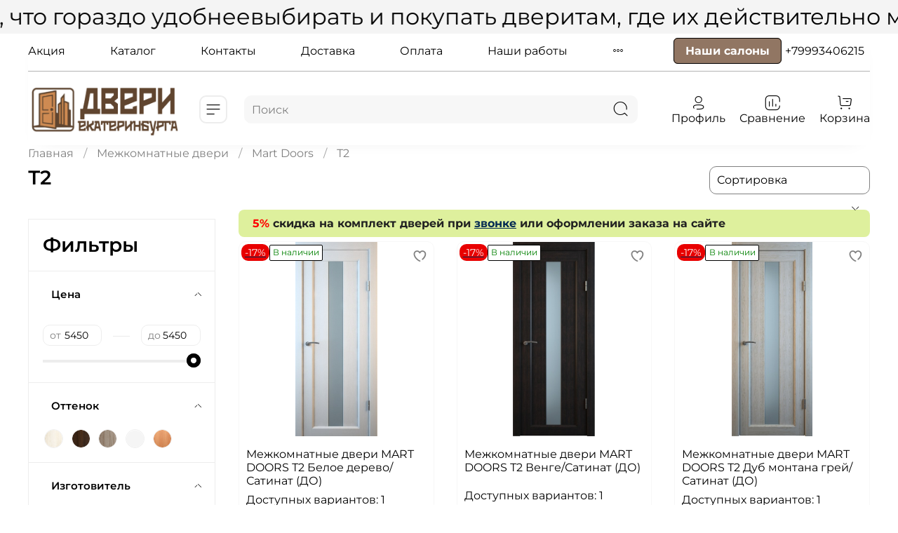

--- FILE ---
content_type: text/html; charset=utf-8
request_url: https://dveri-ekat.ru/collection/t2
body_size: 86372
content:
<!DOCTYPE html>
<html style="--color-btn-bg:#8E7360;
--color-btn-bg-is-dark:true;
--bg:#FFFFFF;
--bg-is-dark:false;

--color-text: var(--color-text-dark);
--color-text-minor-shade: var(--color-text-dark-minor-shade);
--color-text-major-shade: var(--color-text-dark-major-shade);
--color-text-half-shade: var(--color-text-dark-half-shade);

--color-notice-warning-is-dark:false;
--color-notice-success-is-dark:false;
--color-notice-error-is-dark:false;
--color-notice-info-is-dark:false;
--color-form-controls-bg:var(--bg);
--color-form-controls-bg-disabled:var(--bg-minor-shade);
--color-form-controls-border-color:var(--bg-half-shade);
--color-form-controls-color:var(--color-text);
--is-editor:false;

">
  <head><link media='print' onload='this.media="all"' rel='stylesheet' type='text/css' href='/served_assets/public/jquery.modal-0c2631717f4ce8fa97b5d04757d294c2bf695df1d558678306d782f4bf7b4773.css'><meta data-config="{&quot;collection_products_count&quot;:5}" name="page-config" content="" /><meta data-config="{&quot;money_with_currency_format&quot;:{&quot;delimiter&quot;:&quot; &quot;,&quot;separator&quot;:&quot;.&quot;,&quot;format&quot;:&quot;%n %u&quot;,&quot;unit&quot;:&quot;₽&quot;,&quot;show_price_without_cents&quot;:1},&quot;currency_code&quot;:&quot;RUR&quot;,&quot;currency_iso_code&quot;:&quot;RUB&quot;,&quot;default_currency&quot;:{&quot;title&quot;:&quot;Российский рубль&quot;,&quot;code&quot;:&quot;RUR&quot;,&quot;rate&quot;:1.0,&quot;format_string&quot;:&quot;%n %u&quot;,&quot;unit&quot;:&quot;₽&quot;,&quot;price_separator&quot;:&quot;&quot;,&quot;is_default&quot;:true,&quot;price_delimiter&quot;:&quot;&quot;,&quot;show_price_with_delimiter&quot;:true,&quot;show_price_without_cents&quot;:true},&quot;facebook&quot;:{&quot;pixelActive&quot;:false,&quot;currency_code&quot;:&quot;RUB&quot;,&quot;use_variants&quot;:null},&quot;vk&quot;:{&quot;pixel_active&quot;:null,&quot;price_list_id&quot;:null},&quot;new_ya_metrika&quot;:true,&quot;ecommerce_data_container&quot;:&quot;dataLayer&quot;,&quot;common_js_version&quot;:null,&quot;vue_ui_version&quot;:null,&quot;feedback_captcha_enabled&quot;:true,&quot;account_id&quot;:3102586,&quot;hide_items_out_of_stock&quot;:false,&quot;forbid_order_over_existing&quot;:false,&quot;minimum_items_price&quot;:5000,&quot;enable_comparison&quot;:true,&quot;locale&quot;:&quot;ru&quot;,&quot;client_group&quot;:null,&quot;consent_to_personal_data&quot;:{&quot;active&quot;:true,&quot;obligatory&quot;:true,&quot;description&quot;:&quot;Я ознакомлен и согласен с условиями оферты и политики конфиденциальности.&quot;},&quot;recaptcha_key&quot;:&quot;6LfXhUEmAAAAAOGNQm5_a2Ach-HWlFKD3Sq7vfFj&quot;,&quot;recaptcha_key_v3&quot;:&quot;6LcZi0EmAAAAAPNov8uGBKSHCvBArp9oO15qAhXa&quot;,&quot;yandex_captcha_key&quot;:&quot;ysc1_ec1ApqrRlTZTXotpTnO8PmXe2ISPHxsd9MO3y0rye822b9d2&quot;,&quot;checkout_float_order_content_block&quot;:false,&quot;available_products_characteristics_ids&quot;:null,&quot;sber_id_app_id&quot;:&quot;5b5a3c11-72e5-4871-8649-4cdbab3ba9a4&quot;,&quot;theme_generation&quot;:4,&quot;quick_checkout_captcha_enabled&quot;:false,&quot;max_order_lines_count&quot;:500,&quot;sber_bnpl_min_amount&quot;:1000,&quot;sber_bnpl_max_amount&quot;:150000,&quot;counter_settings&quot;:{&quot;data_layer_name&quot;:&quot;dataLayer&quot;,&quot;new_counters_setup&quot;:true,&quot;add_to_cart_event&quot;:true,&quot;remove_from_cart_event&quot;:true,&quot;add_to_wishlist_event&quot;:false,&quot;purchase_event&quot;:true},&quot;site_setting&quot;:{&quot;show_cart_button&quot;:true,&quot;show_service_button&quot;:false,&quot;show_marketplace_button&quot;:false,&quot;show_quick_checkout_button&quot;:false},&quot;warehouses&quot;:[],&quot;captcha_type&quot;:&quot;yandex&quot;,&quot;human_readable_urls&quot;:false}" name="shop-config" content="" /><meta name='js-evnvironment' content='production' /><meta name='default-locale' content='ru' /><meta name='insales-redefined-api-methods' content="[]" /><script>dataLayer= []; dataLayer.push({
        event: 'view_item_list',
        ecommerce: {
          items: [{"item_name":"Межкомнатные двери MART DOORS Т2 Белое дерево/Сатинат (ДО)","item_id":"460015363","item_price":"5450.00","items_list_id":"25465374","index":1},{"item_name":"Межкомнатные двери MART DOORS Т2 Венге/Сатинат (ДО)","item_id":"460015366","item_price":"5450.00","items_list_id":"25465374","index":2},{"item_name":"Межкомнатные двери MART DOORS Т2 Дуб монтана грей/Сатинат (ДО)","item_id":"460015369","item_price":"5450.00","items_list_id":"25465374","index":3},{"item_name":"Межкомнатные двери MART DOORS Т2 Дуб монтана/Сатинат (ДО)","item_id":"460015372","item_price":"5450.00","items_list_id":"25465374","index":4},{"item_name":"Межкомнатные двери MART DOORS Т2 Лиственница/Сатинат (ДО)","item_id":"460015375","item_price":"5450.00","items_list_id":"25465374","index":5}]
         }
      });</script>
<!--InsalesCounter -->
<script type="text/javascript">
(function() {
  if (typeof window.__insalesCounterId !== 'undefined') {
    return;
  }

  try {
    Object.defineProperty(window, '__insalesCounterId', {
      value: 3102586,
      writable: true,
      configurable: true
    });
  } catch (e) {
    console.error('InsalesCounter: Failed to define property, using fallback:', e);
    window.__insalesCounterId = 3102586;
  }

  if (typeof window.__insalesCounterId === 'undefined') {
    console.error('InsalesCounter: Failed to set counter ID');
    return;
  }

  let script = document.createElement('script');
  script.async = true;
  script.src = '/javascripts/insales_counter.js?7';
  let firstScript = document.getElementsByTagName('script')[0];
  firstScript.parentNode.insertBefore(script, firstScript);
})();
</script>
<!-- /InsalesCounter -->

    <!-- META -->
<meta charset="UTF-8">
<meta name="keywords" content="двери, входные двери, межкомнатные двери, сейф-двери, купить двери в Екатеринбурге"><title>Межкомнатные двери серии T2 Mart Doors купить | Двери Екатеринбурга</title><meta name="description" content="Купить недорого надежные межкомнатные двери серии T2 от производителя Mart Doors в интернет-магазине Двери Екатеринбурга с быстрой доставкой и установкой.">
<meta data-config="{&quot;static-versioned&quot;: &quot;1.38&quot;}" name="theme-meta-data" content="">

  <meta name="robots" content="index, follow">


<meta http-equiv="X-UA-Compatible" content="IE=edge,chrome=1">
<meta name="viewport" content="width=device-width, initial-scale=1.0">
<meta name="format-detection" content="telephone=no"><link rel="canonical" href="https://dveri-ekat.ru/collection/t2">
  
    <meta property="og:title" content="Т2">
  
  
  <meta property="og:type" content="website">
  <meta property="og:url" content="https://dveri-ekat.ru/collection/t2">




<link rel="icon" type="image/png" sizes="16x16" href="https://images.dveri-ekat.ru/files/1/6841/110664377/original/logo100__1_.png"><style media="screen">
  @supports (content-visibility: hidden) {
    body:not(.settings_loaded) {
      content-visibility: hidden;
    }
  }
  @supports not (content-visibility: hidden) {
    body:not(.settings_loaded) {
      visibility: hidden;
    }
  }
</style>

  </head>
  <body data-multi-lang="false" data-theme-template="collection.system-template-cf057f20b391a7058a1a" data-sidebar-type="normal" data-sidebar-position="left">
    <div class="preloader">
      <div class="lds-ellipsis"><div></div><div></div><div></div><div></div></div>
    </div>
    <noscript>
<div class="njs-alert-overlay">
  <div class="njs-alert-wrapper">
    <div class="njs-alert">
      <p></p>
    </div>
  </div>
</div>
</noscript>

    <div class="page_layout page_layout_normal_left page_layout_section_top">
      
      
      <header >
        
          <div
  class="layout widget-type_widget_v4_header_8_826e44c37035cfaf683be04add612c12"
  style="--logo-img:'https://images.dveri-ekat.ru/files/1/7857/110763697/original/logoW_512_ca67f789ef1a93486bbbcffd048f716b_1__af75a0a3e16f3891e2848e3d68185934.png'; --logo-max-width:220px; --live-search:false; --hide-menu:false; --show-top-panel:true; --hide-search:false; --hide-language:false; --hide-personal:true; --hide-compare:false; --hide-favorite:false; --hide-menu-photo:false; --bage-bg:#EE632C; --bage-bg-is-dark:true; --bage-bg-minor-shade:#f07545; --bage-bg-minor-shade-is-dark:true; --bage-bg-major-shade:#f2885f; --bage-bg-major-shade-is-dark:true; --bage-bg-half-shade:#f8c2ac; --bage-bg-half-shade-is-light:true; --bg-cat-menu:#000000; --bg-cat-menu-is-dark:true; --bg-cat-menu-minor-shade:#1a1a1a; --bg-cat-menu-minor-shade-is-dark:true; --bg-cat-menu-major-shade:#333333; --bg-cat-menu-major-shade-is-dark:true; --bg-cat-menu-half-shade:#808080; --bg-cat-menu-half-shade-is-dark:true; --color-active-link:#FFFFFF; --color-active-link-is-light:true; --color-active-link-minor-shade:#f7f7f7; --color-active-link-minor-shade-is-light:true; --color-active-link-major-shade:#ededed; --color-active-link-major-shade-is-light:true; --color-active-link-half-shade:#808080; --color-active-link-half-shade-is-dark:true; --bg:#FFFFFF; --bg-is-light:true; --bg-minor-shade:#f7f7f7; --bg-minor-shade-is-light:true; --bg-major-shade:#ededed; --bg-major-shade-is-light:true; --bg-half-shade:#808080; --bg-half-shade-is-dark:true; --layout-wide-bg:true; --img-border-radius:0px; --layout-pt:1vw; --layout-pb:1vw; --layout-wide-content:false; --mobile-panel-right-btn:first-phone; --hide-desktop:true; --hide-mobile:false;"
  data-widget-drop-item-id="70797920"
  
  >
  <div class="layout__content">
    








  <div class="filling-block"></div>
<div class="header " id="header-with-left-menu">
  
  <div class="header__area-top-panel">
    
<div class="top-panel">
	<div class="top-panel__menu">
      
      <ul class="header__menu js-cut-list" data-navigation data-menu-handle="main-menu">
        
        <li class="header__menu-item" data-navigation-item data-menu-item-id="24496832">
          <div class="header__menu-controls">
            <a href="/page/ruchka-v-podarok" class="header__menu-link " data-navigation-link="/page/ruchka-v-podarok">
              Акция
            </a>
          </div>
        </li>
        
        <li class="header__menu-item" data-navigation-item data-menu-item-id="19357281">
          <div class="header__menu-controls">
            <a href="/collection/all" class="header__menu-link " data-navigation-link="/collection/all">
              Каталог
            </a>
          </div>
        </li>
        
        <li class="header__menu-item" data-navigation-item data-menu-item-id="19357283">
          <div class="header__menu-controls">
            <a href="/page/contacts" class="header__menu-link " data-navigation-link="/page/contacts">
              Контакты
            </a>
          </div>
        </li>
        
        <li class="header__menu-item" data-navigation-item data-menu-item-id="19357284">
          <div class="header__menu-controls">
            <a href="/page/delivery" class="header__menu-link " data-navigation-link="/page/delivery">
              Доставка
            </a>
          </div>
        </li>
        
        <li class="header__menu-item" data-navigation-item data-menu-item-id="19357285">
          <div class="header__menu-controls">
            <a href="/page/payment" class="header__menu-link " data-navigation-link="/page/payment">
              Оплата
            </a>
          </div>
        </li>
        
        <li class="header__menu-item" data-navigation-item data-menu-item-id="28965798">
          <div class="header__menu-controls">
            <a href="/blogs/completework" class="header__menu-link " data-navigation-link="/blogs/completework">
              Наши работы
            </a>
          </div>
        </li>
        
        <li class="header__menu-item" data-navigation-item data-menu-item-id="22886367">
          <div class="header__menu-controls">
            <a href="/page/about-us" class="header__menu-link " data-navigation-link="/page/about-us">
              О компании
            </a>
          </div>
        </li>
        
      </ul>
      
  	</div>
  	<div class="top-panel__phones">
      <ul>
        
        <li>
        	      <a class="phone-value" href="tel:+79993406215">+79993406215</a>
        </li>
        
        
      </ul>
  	</div>
</div>

  </div>
  
  <div class="header__content ">
    <div class="header__area-logo">
      
  
    
      <a href=" / " class="header__logo">
        <img src="https://images.dveri-ekat.ru/files/1/7857/110763697/original/logoW_512_ca67f789ef1a93486bbbcffd048f716b_1__af75a0a3e16f3891e2848e3d68185934.png" alt="Двери Екатеринбурга" title="Двери Екатеринбурга">
      </a>
    
  

    </div>
    <div class="header__area-show-menu">
      <button class="header__show-menu-btn js-toggle-cat-menu">
        <span class="icon icon-bars _show"></span>
      	<span class="icon icon-times _hide"></span>
      </button>
    </div>
    <div class="header__area-search">
		
<div class="header__search">
  <form action="/search" method="get" class="header__search-form">
    <input type="text" autocomplete="off"  class="form-control form-control_size-l header__search-field" name="q" value="" placeholder="Поиск">
    <input type="hidden" name="lang" value="ru">
    <div class="header__search__results" data-search-result></div>
  </form>
  <button type="button" class="header__search-btn js-start-search">
    <span class="icon icon-search _show"></span>
  </button>
</div>

    </div>
    <div class="header__area-controls">
      

          
          
            <a href="/compares" class="header__control-btn header__compare">
              <span class="icon icon-compare">
                <span class="header__control-bage compare-empty" data-compare-counter>0</span>
              </span>
              <span class="header__control-text">Сравнение</span>
            </a>
          
          

          
            <a href="/favorites" class="header__control-btn header__favorite">
              <span class="icon icon-favorites">
                <span class="header__control-bage favorites-empty" data-ui-favorites-counter>0</span>
              </span>
              <span class="header__control-text">Избранное</span>
            </a>
          

          
            <a href="/cart_items" class="header__control-btn header__cart">
              <span class="icon icon-cart">
                <span class="header__control-bage cart-empty" data-cart-positions-count></span>
              </span>
              <span class="header__control-text">Корзина</span>
            </a>
          

          
          <a href="tel:+79993406215" class="header__control-btn header__mobile-phone">
            <span class="icon icon-phone"></span>
          </a>
          
    </div>
  </div>

  <li class="dropdown-m">
        <a href="#" class="dropdown-toggle-m">Наши салоны</a>
        <ul class="dropdown-menu-m">
          <li><a href="https://dveri-ekat.ru/page/contacts/#map-container-ekb">Екатеринбург</a></li>
          <li><a href="https://dveri-ekat.ru/page/contacts/#map-container-sl">Сухой Лог</a></li>
          <li><a href="https://dveri-ekat.ru/page/contacts/#map-container-bgd">Богданович</a></li>
        </ul>
  </li>

  <div class="header-cat-menu _hide">
    
<div class="m-cat-menu m-cat-menu__wrapper">
  

  

  
  <ul class="m-cat-menu__root-level m-cat-menu__list">
    <div class="m-cat-menu__header">
      <li class="title">Каталог</li>
    </div>
    
    
            
              
              
              

              
              

              
              

              
                

                

                <li >
                    <a href="/collection/top-pop">
                      
                        
                        
                        <img src="https://images.dveri-ekat.ru/images/products/1/2913/921004897/micro_import_files_a5_a5b920a586cd11ef9d69ac1f6b2119ff_a5b920b886cd11ef9d69ac1f6b2119ff.png" alt="Популярные модели">
                        <span class="title">Популярные модели</span>
                      
                      
                    </a>
                  

                  

                  
                  </li>
                  

                  
              
            
              
              
              

              
              

              
              

              
                

                

                <li class="m-cat-menu__show-next-level show-level-1">
                    <a href="/collection/mezhkomnatnye-dveri">
                      
                        
                        
                        <img src="https://images.dveri-ekat.ru/images/collections/1/8141/91905997/micro_import_files_e8_e828c84c30eb11e880cf1c1b0dccf9af_e828c84d30eb11e880cf1c1b0dccf9af.webp" alt="Межкомнатные двери">
                        <span class="title">Межкомнатные двери</span>
                      
                      
                          <span class="icon icon-angle-right"></span>
                      
                    </a>
                  
                  <div class="m-cat-menu__level-1 m-cat-menu__wrapper">
                    <ul class="m-cat-menu__level-1-list m-cat-menu__list">
                      <div class="m-cat-menu__header">
                        <li class="title">Межкомнатные двери</li>
                        <button type="button" class="button m-cat-menu__back-btn"><span class="icon icon-arrow-left"></span></button>
                      </div>
                  

                  

                  

                  
              
            
              
              
              

              
              

              
              

              
                

                

                <li class="m-cat-menu__show-next-level show-level-2">
                    <a href="/collection/albero">
                      
                      	Albero
                      
                      
                          <span class="icon icon-angle-right"></span>
                      
                    </a>
                  
                  <div class="m-cat-menu__level-2 m-cat-menu__wrapper">
                    <ul class="m-cat-menu__level-2-list m-cat-menu__list">
                      <div class="m-cat-menu__header">
                        <li class="title">Albero</li>
                        <button type="button" class="button m-cat-menu__back-btn"><span class="icon icon-arrow-left"></span></button>
                      </div>
                  

                  

                  

                  
              
            
              
              
              

              
              

              
              

              
                

                

                <li >
                    <a href="/collection/cpl">
                      
                      	CPL
                      
                      
                    </a>
                  

                  

                  
                  </li>
                  

                  
              
            
              
              
              

              
              

              
              

              
                

                

                <li >
                    <a href="/collection/west-soft-touch">
                      
                      	West soft touch
                      
                      
                    </a>
                  

                  

                  
                  </li>
                  

                  
              
            
              
              
              

              
              

              
              

              
                

                

                <li >
                    <a href="/collection/vinil">
                      
                      	Винил
                      
                      
                    </a>
                  

                  

                  
                  </li>
                  

                  
              
            
              
              
              

              
              

              
              

              
                

                

                <li >
                    <a href="/collection/geometriya-emal">
                      
                      	Геометрия Эмаль
                      
                      
                    </a>
                  

                  

                  
                  </li>
                  

                  
              
            
              
              
              

              
              

              
              

              
                

                

                <li >
                    <a href="/collection/glyanets">
                      
                      	Глянец
                      
                      
                    </a>
                  

                  

                  
                  </li>
                  

                  
              
            
              
              
              

              
              

              
              

              
                

                

                <li >
                    <a href="/collection/megapolis-ekoshpon">
                      
                      	Мегаполис экошпон
                      
                      
                    </a>
                  

                  

                  
                  </li>
                  

                  
              
            
              
              
              

              
              

              
              

              
            
              
              
              

              
              

              
              

              
            
              
              
              

              
              

              
              

              
            
              
              
              

              
              

              
              

              
            
              
              
              

              
              

              
              

              
            
              
              
              

              
              

              
              

              
            
              
              
              

              
              

              
              

              
            
              
              
              

              
              

              
              

              
            
              
              
              

              
              

              
              

              
            
              
              
              

              
              

              
              

              
            
              
              
              

              
              

              
              

              
            
              
              
              

              
              

              
              

              
            
              
              
              

              
              

              
              

              
            
              
              
              

              
              

              
              

              
                

                

                <li >
                    <a href="/collection/megapolis-loft">
                      
                      	Мегаполис лофт
                      
                      
                    </a>
                  

                  

                  
                  </li>
                  

                  
              
            
              
              
              

              
              

              
              

              
                

                

                <li >
                    <a href="/collection/trend">
                      
                      	Тренд экотекс
                      
                      
                    </a>
                  

                  

                  
                  </li>
                  

                  
              
            
              
              
              

              
              

              
              

              
                

                

                <li >
                    <a href="/collection/emal-klassika">
                      
                      	Эмаль классика
                      
                      
                    </a>
                  

                  

                  
                  </li>
                  

                  
              
            
              
              
              

              
              

              
              

              
                

                

                <li >
                    <a href="/collection/emal-stil">
                      
                      	Эмаль стиль
                      
                      
                    </a>
                  

                  

                  
                  </li>
                  

                  
              
            
              
              
              

              
              

              
              

              
                

                
                  
                          
                    	</ul>
					</div>
                  

                  </li>
                

                <li class="m-cat-menu__show-next-level show-level-2">
                    <a href="/collection/vladimirskaya-fabrika-dverey">
                      
                      	ВФД
                      
                      
                          <span class="icon icon-angle-right"></span>
                      
                    </a>
                  
                  <div class="m-cat-menu__level-2 m-cat-menu__wrapper">
                    <ul class="m-cat-menu__level-2-list m-cat-menu__list">
                      <div class="m-cat-menu__header">
                        <li class="title">ВФД</li>
                        <button type="button" class="button m-cat-menu__back-btn"><span class="icon icon-arrow-left"></span></button>
                      </div>
                  

                  

                  

                  
              
            
              
              
              

              
              

              
              

              
                

                

                <li >
                    <a href="/collection/solo">
                      
                      	SOLO
                      
                      
                    </a>
                  

                  

                  
                  </li>
                  

                  
              
            
              
              
              

              
              

              
              

              
                

                

                <li >
                    <a href="/collection/atum-pro">
                      
                      	ATUM PRO
                      
                      
                    </a>
                  

                  

                  
                  </li>
                  

                  
              
            
              
              
              

              
              

              
              

              
            
              
              
              

              
              

              
              

              
                

                

                <li >
                    <a href="/collection/classic-art">
                      
                      	CLASSIC ART
                      
                      
                    </a>
                  

                  

                  
                  </li>
                  

                  
              
            
              
              
              

              
              

              
              

              
                

                

                <li >
                    <a href="/collection/emalex">
                      
                      	EMALEX
                      
                      
                    </a>
                  

                  

                  
                  </li>
                  

                  
              
            
              
              
              

              
              

              
              

              
            
              
              
              

              
              

              
              

              
            
              
              
              

              
              

              
              

              
            
              
              
              

              
              

              
              

              
                

                

                <li >
                    <a href="/collection/gl-atum-x">
                      
                      	GL Atum X
                      
                      
                    </a>
                  

                  

                  
                  </li>
                  

                  
              
            
              
              
              

              
              

              
              

              
                

                

                <li >
                    <a href="/collection/gl-light">
                      
                      	GL Light
                      
                      
                    </a>
                  

                  

                  
                  </li>
                  

                  
              
            
              
              
              

              
              

              
              

              
            
              
              
              

              
              

              
              

              
                

                

                <li >
                    <a href="/collection/red-oak">
                      
                      	RED OAK
                      
                      
                    </a>
                  

                  

                  
                  </li>
                  

                  
              
            
              
              
              

              
              

              
              

              
                

                

                <li >
                    <a href="/collection/sector">
                      
                      	Sector
                      
                      
                    </a>
                  

                  

                  
                  </li>
                  

                  
              
            
              
              
              

              
              

              
              

              
                

                

                <li >
                    <a href="/collection/stockholm">
                      
                      	Stockholm (СТОКГОЛЬМ)
                      
                      
                    </a>
                  

                  

                  
                  </li>
                  

                  
              
            
              
              
              

              
              

              
              

              
            
              
              
              

              
              

              
              

              
            
              
              
              

              
              

              
              

              
            
              
              
              

              
              

              
              

              
            
              
              
              

              
              

              
              

              
            
              
              
              

              
              

              
              

              
            
              
              
              

              
              

              
              

              
                

                

                <li >
                    <a href="/collection/urban">
                      
                      	URBAN
                      
                      
                    </a>
                  

                  

                  
                  </li>
                  

                  
              
            
              
              
              

              
              

              
              

              
            
              
              
              

              
              

              
              

              
            
              
              
              

              
              

              
              

              
            
              
              
              

              
              

              
              

              
                

                

                <li >
                    <a href="/collection/emal-vfd">
                      
                      	Эмаль ВФД
                      
                      
                    </a>
                  

                  

                  
                  </li>
                  

                  
              
            
              
              
              

              
              

              
              

              
            
              
              
              

              
              

              
              

              
            
              
              
              

              
              

              
              

              
            
              
              
              

              
              

              
              

              
            
              
              
              

              
              

              
              

              
            
              
              
              

              
              

              
              

              
            
              
              
              

              
              

              
              

              
            
              
              
              

              
              

              
              

              
            
              
              
              

              
              

              
              

              
            
              
              
              

              
              

              
              

              
            
              
              
              

              
              

              
              

              
                

                
                  
                          
                    	</ul>
					</div>
                  

                  </li>
                

                <li class="m-cat-menu__show-next-level show-level-2">
                    <a href="/collection/garmoniya">
                      
                      	Гармония
                      
                      
                          <span class="icon icon-angle-right"></span>
                      
                    </a>
                  
                  <div class="m-cat-menu__level-2 m-cat-menu__wrapper">
                    <ul class="m-cat-menu__level-2-list m-cat-menu__list">
                      <div class="m-cat-menu__header">
                        <li class="title">Гармония</li>
                        <button type="button" class="button m-cat-menu__back-btn"><span class="icon icon-arrow-left"></span></button>
                      </div>
                  

                  

                  

                  
              
            
              
              
              

              
              

              
              

              
                

                

                <li >
                    <a href="/collection/aesthetics">
                      
                      	Aesthetics
                      
                      
                    </a>
                  

                  

                  
                  </li>
                  

                  
              
            
              
              
              

              
              

              
              

              
                

                

                <li >
                    <a href="/collection/alpha">
                      
                      	Alpha
                      
                      
                    </a>
                  

                  

                  
                  </li>
                  

                  
              
            
              
              
              

              
              

              
              

              
                

                

                <li >
                    <a href="/collection/barselona-garmony">
                      
                      	Barselona
                      
                      
                    </a>
                  

                  

                  
                  </li>
                  

                  
              
            
              
              
              

              
              

              
              

              
                

                

                <li >
                    <a href="/collection/bg">
                      
                      	BG
                      
                      
                    </a>
                  

                  

                  
                  </li>
                  

                  
              
            
              
              
              

              
              

              
              

              
                

                

                <li >
                    <a href="/collection/cascade">
                      
                      	Cascade
                      
                      
                    </a>
                  

                  

                  
                  </li>
                  

                  
              
            
              
              
              

              
              

              
              

              
                

                

                <li >
                    <a href="/collection/classic">
                      
                      	Classic
                      
                      
                    </a>
                  

                  

                  
                  </li>
                  

                  
              
            
              
              
              

              
              

              
              

              
                

                

                <li >
                    <a href="/collection/classic-premium">
                      
                      	Classic Premium
                      
                      
                    </a>
                  

                  

                  
                  </li>
                  

                  
              
            
              
              
              

              
              

              
              

              
                

                

                <li >
                    <a href="/collection/coliseum">
                      
                      	Coliseum
                      
                      
                    </a>
                  

                  

                  
                  </li>
                  

                  
              
            
              
              
              

              
              

              
              

              
                

                

                <li >
                    <a href="/collection/costa">
                      
                      	Costa
                      
                      
                    </a>
                  

                  

                  
                  </li>
                  

                  
              
            
              
              
              

              
              

              
              

              
                

                

                <li >
                    <a href="/collection/deluna">
                      
                      	Deluna
                      
                      
                    </a>
                  

                  

                  
                  </li>
                  

                  
              
            
              
              
              

              
              

              
              

              
                

                

                <li >
                    <a href="/collection/florence-garmony">
                      
                      	Florence
                      
                      
                    </a>
                  

                  

                  
                  </li>
                  

                  
              
            
              
              
              

              
              

              
              

              
                

                

                <li >
                    <a href="/collection/geometry">
                      
                      	Geometry
                      
                      
                    </a>
                  

                  

                  
                  </li>
                  

                  
              
            
              
              
              

              
              

              
              

              
                

                

                <li >
                    <a href="/collection/hitech">
                      
                      	Hi Tech
                      
                      
                    </a>
                  

                  

                  
                  </li>
                  

                  
              
            
              
              
              

              
              

              
              

              
                

                

                <li >
                    <a href="/collection/hover">
                      
                      	Hover
                      
                      
                    </a>
                  

                  

                  
                  </li>
                  

                  
              
            
              
              
              

              
              

              
              

              
                

                

                <li >
                    <a href="/collection/lp">
                      
                      	LP
                      
                      
                    </a>
                  

                  

                  
                  </li>
                  

                  
              
            
              
              
              

              
              

              
              

              
                

                

                <li >
                    <a href="/collection/monza">
                      
                      	Monza
                      
                      
                    </a>
                  

                  

                  
                  </li>
                  

                  
              
            
              
              
              

              
              

              
              

              
                

                

                <li >
                    <a href="/collection/nova">
                      
                      	Nova
                      
                      
                    </a>
                  

                  

                  
                  </li>
                  

                  
              
            
              
              
              

              
              

              
              

              
                

                

                <li >
                    <a href="/collection/q">
                      
                      	Q
                      
                      
                    </a>
                  

                  

                  
                  </li>
                  

                  
              
            
              
              
              

              
              

              
              

              
                

                

                <li >
                    <a href="/collection/quadro">
                      
                      	Quadro
                      
                      
                    </a>
                  

                  

                  
                  </li>
                  

                  
              
            
              
              
              

              
              

              
              

              
                

                

                <li >
                    <a href="/collection/rail">
                      
                      	Rail
                      
                      
                    </a>
                  

                  

                  
                  </li>
                  

                  
              
            
              
              
              

              
              

              
              

              
                

                

                <li >
                    <a href="/collection/relief">
                      
                      	Relief
                      
                      
                    </a>
                  

                  

                  
                  </li>
                  

                  
              
            
              
              
              

              
              

              
              

              
                

                

                <li >
                    <a href="/collection/s">
                      
                      	S
                      
                      
                    </a>
                  

                  

                  
                  </li>
                  

                  
              
            
              
              
              

              
              

              
              

              
                

                

                <li >
                    <a href="/collection/style-3">
                      
                      	Style
                      
                      
                    </a>
                  

                  

                  
                  </li>
                  

                  
              
            
              
              
              

              
              

              
              

              
                

                

                <li >
                    <a href="/collection/techno">
                      
                      	Techno
                      
                      
                    </a>
                  

                  

                  
                  </li>
                  

                  
              
            
              
              
              

              
              

              
              

              
                

                

                <li >
                    <a href="/collection/trend-2">
                      
                      	Trend
                      
                      
                    </a>
                  

                  

                  
                  </li>
                  

                  
              
            
              
              
              

              
              

              
              

              
                

                

                <li >
                    <a href="/collection/wave">
                      
                      	Wave
                      
                      
                    </a>
                  

                  

                  
                  </li>
                  

                  
              
            
              
              
              

              
              

              
              

              
                

                

                <li >
                    <a href="/collection/z">
                      
                      	Z
                      
                      
                    </a>
                  

                  

                  
                  </li>
                  

                  
              
            
              
              
              

              
              

              
              

              
                

                
                  
                          
                    	</ul>
					</div>
                  

                  </li>
                

                <li class="m-cat-menu__show-next-level show-level-2">
                    <a href="/collection/db-line">
                      
                      	DB-Line
                      
                      
                          <span class="icon icon-angle-right"></span>
                      
                    </a>
                  
                  <div class="m-cat-menu__level-2 m-cat-menu__wrapper">
                    <ul class="m-cat-menu__level-2-list m-cat-menu__list">
                      <div class="m-cat-menu__header">
                        <li class="title">DB-Line</li>
                        <button type="button" class="button m-cat-menu__back-btn"><span class="icon icon-arrow-left"></span></button>
                      </div>
                  

                  

                  

                  
              
            
              
              
              

              
              

              
              

              
                

                

                <li >
                    <a href="/collection/dbneo">
                      
                      	DBNEO
                      
                      
                    </a>
                  

                  

                  
                  </li>
                  

                  
              
            
              
              
              

              
              

              
              

              
                

                

                <li >
                    <a href="/collection/dbqd-pvh">
                      
                      	DBQD пвх
                      
                      
                    </a>
                  

                  

                  
                  </li>
                  

                  
              
            
              
              
              

              
              

              
              

              
                

                
                  
                          
                    	</ul>
					</div>
                  

                  </li>
                

                <li class="m-cat-menu__show-next-level show-level-2">
                    <a href="/collection/indoors">
                      
                      	InDoors
                      
                      
                          <span class="icon icon-angle-right"></span>
                      
                    </a>
                  
                  <div class="m-cat-menu__level-2 m-cat-menu__wrapper">
                    <ul class="m-cat-menu__level-2-list m-cat-menu__list">
                      <div class="m-cat-menu__header">
                        <li class="title">InDoors</li>
                        <button type="button" class="button m-cat-menu__back-btn"><span class="icon icon-arrow-left"></span></button>
                      </div>
                  

                  

                  

                  
              
            
              
              
              

              
              

              
              

              
                

                

                <li >
                    <a href="/collection/grace">
                      
                      	Grace
                      
                      
                    </a>
                  

                  

                  
                  </li>
                  

                  
              
            
              
              
              

              
              

              
              

              
                

                

                <li >
                    <a href="/collection/grace-s">
                      
                      	Grace S
                      
                      
                    </a>
                  

                  

                  
                  </li>
                  

                  
              
            
              
              
              

              
              

              
              

              
                

                

                <li >
                    <a href="/collection/style">
                      
                      	Style
                      
                      
                    </a>
                  

                  

                  
                  </li>
                  

                  
              
            
              
              
              

              
              

              
              

              
                

                
                  
                          
                    	</ul>
					</div>
                  

                  </li>
                

                <li class="m-cat-menu__show-next-level show-level-2">
                    <a href="/collection/interne-doors">
                      
                      	Interne Doors
                      
                      
                          <span class="icon icon-angle-right"></span>
                      
                    </a>
                  
                  <div class="m-cat-menu__level-2 m-cat-menu__wrapper">
                    <ul class="m-cat-menu__level-2-list m-cat-menu__list">
                      <div class="m-cat-menu__header">
                        <li class="title">Interne Doors</li>
                        <button type="button" class="button m-cat-menu__back-btn"><span class="icon icon-arrow-left"></span></button>
                      </div>
                  

                  

                  

                  
              
            
              
              
              

              
              

              
              

              
                

                

                <li >
                    <a href="/collection/aleksandriya-2">
                      
                      	Александрия-2
                      
                      
                    </a>
                  

                  

                  
                  </li>
                  

                  
              
            
              
              
              

              
              

              
              

              
                

                
                  
                          
                    	</ul>
					</div>
                  

                  </li>
                

                <li class="m-cat-menu__show-next-level show-level-2">
                    <a href="/collection/la-stella-la-stella">
                      
                      	La Stella
                      
                      
                          <span class="icon icon-angle-right"></span>
                      
                    </a>
                  
                  <div class="m-cat-menu__level-2 m-cat-menu__wrapper">
                    <ul class="m-cat-menu__level-2-list m-cat-menu__list">
                      <div class="m-cat-menu__header">
                        <li class="title">La Stella</li>
                        <button type="button" class="button m-cat-menu__back-btn"><span class="icon icon-arrow-left"></span></button>
                      </div>
                  

                  

                  

                  
              
            
              
              
              

              
              

              
              

              
                

                

                <li >
                    <a href="/collection/la-stella-200">
                      
                      	La Stella 200
                      
                      
                    </a>
                  

                  

                  
                  </li>
                  

                  
              
            
              
              
              

              
              

              
              

              
                

                

                <li >
                    <a href="/collection/la-stella-201">
                      
                      	La Stella 201
                      
                      
                    </a>
                  

                  

                  
                  </li>
                  

                  
              
            
              
              
              

              
              

              
              

              
                

                

                <li >
                    <a href="/collection/la-stella-202">
                      
                      	La Stella 202
                      
                      
                    </a>
                  

                  

                  
                  </li>
                  

                  
              
            
              
              
              

              
              

              
              

              
                

                

                <li >
                    <a href="/collection/la-stella-203">
                      
                      	La Stella 203
                      
                      
                    </a>
                  

                  

                  
                  </li>
                  

                  
              
            
              
              
              

              
              

              
              

              
                

                

                <li >
                    <a href="/collection/la-stella-206">
                      
                      	La Stella 206
                      
                      
                    </a>
                  

                  

                  
                  </li>
                  

                  
              
            
              
              
              

              
              

              
              

              
                

                

                <li >
                    <a href="/collection/la-stella-218">
                      
                      	La Stella 218
                      
                      
                    </a>
                  

                  

                  
                  </li>
                  

                  
              
            
              
              
              

              
              

              
              

              
                

                

                <li >
                    <a href="/collection/la-stella-242">
                      
                      	La Stella 242
                      
                      
                    </a>
                  

                  

                  
                  </li>
                  

                  
              
            
              
              
              

              
              

              
              

              
                

                

                <li >
                    <a href="/collection/la-stella-262">
                      
                      	La Stella 262
                      
                      
                    </a>
                  

                  

                  
                  </li>
                  

                  
              
            
              
              
              

              
              

              
              

              
                

                

                <li >
                    <a href="/collection/la-stella-270">
                      
                      	La Stella 270
                      
                      
                    </a>
                  

                  

                  
                  </li>
                  

                  
              
            
              
              
              

              
              

              
              

              
                

                

                <li >
                    <a href="/collection/la-stella-271">
                      
                      	La Stella 271
                      
                      
                    </a>
                  

                  

                  
                  </li>
                  

                  
              
            
              
              
              

              
              

              
              

              
                

                

                <li >
                    <a href="/collection/la-stella-282">
                      
                      	La Stella 282
                      
                      
                    </a>
                  

                  

                  
                  </li>
                  

                  
              
            
              
              
              

              
              

              
              

              
                

                

                <li >
                    <a href="/collection/la-stella-283">
                      
                      	La Stella 283
                      
                      
                    </a>
                  

                  

                  
                  </li>
                  

                  
              
            
              
              
              

              
              

              
              

              
                

                
                  
                          
                    	</ul>
					</div>
                  

                  </li>
                

                <li class="m-cat-menu__show-next-level show-level-2">
                    <a href="/collection/lidman">
                      
                      	Lidman
                      
                      
                          <span class="icon icon-angle-right"></span>
                      
                    </a>
                  
                  <div class="m-cat-menu__level-2 m-cat-menu__wrapper">
                    <ul class="m-cat-menu__level-2-list m-cat-menu__list">
                      <div class="m-cat-menu__header">
                        <li class="title">Lidman</li>
                        <button type="button" class="button m-cat-menu__back-btn"><span class="icon icon-arrow-left"></span></button>
                      </div>
                  

                  

                  

                  
              
            
              
              
              

              
              

              
              

              
                

                

                <li >
                    <a href="/collection/aura">
                      
                      	Aura
                      
                      
                    </a>
                  

                  

                  
                  </li>
                  

                  
              
            
              
              
              

              
              

              
              

              
                

                

                <li >
                    <a href="/collection/lidman_classic">
                      
                      	Classic
                      
                      
                    </a>
                  

                  

                  
                  </li>
                  

                  
              
            
              
              
              

              
              

              
              

              
                

                

                <li >
                    <a href="/collection/fusion">
                      
                      	Fusion
                      
                      
                    </a>
                  

                  

                  
                  </li>
                  

                  
              
            
              
              
              

              
              

              
              

              
                

                

                <li >
                    <a href="/collection/line-lidman">
                      
                      	Line
                      
                      
                    </a>
                  

                  

                  
                  </li>
                  

                  
              
            
              
              
              

              
              

              
              

              
                

                

                <li >
                    <a href="/collection/loft">
                      
                      	Loft
                      
                      
                    </a>
                  

                  

                  
                  </li>
                  

                  
              
            
              
              
              

              
              

              
              

              
                

                

                <li >
                    <a href="/collection/matrix-50">
                      
                      	Matrix 50
                      
                      
                    </a>
                  

                  

                  
                  </li>
                  

                  
              
            
              
              
              

              
              

              
              

              
                

                

                <li >
                    <a href="/collection/matrix-52">
                      
                      	Matrix 52
                      
                      
                    </a>
                  

                  

                  
                  </li>
                  

                  
              
            
              
              
              

              
              

              
              

              
                

                

                <li >
                    <a href="/collection/mone">
                      
                      	Mone
                      
                      
                    </a>
                  

                  

                  
                  </li>
                  

                  
              
            
              
              
              

              
              

              
              

              
                

                

                <li >
                    <a href="/collection/skin-2">
                      
                      	Skin
                      
                      
                    </a>
                  

                  

                  
                  </li>
                  

                  
              
            
              
              
              

              
              

              
              

              
                

                

                <li >
                    <a href="/collection/laynika">
                      
                      	Лайника
                      
                      
                    </a>
                  

                  

                  
                  </li>
                  

                  
              
            
              
              
              

              
              

              
              

              
                

                

                <li >
                    <a href="/collection/emalit">
                      
                      	ЭМАЛИТ
                      
                      
                    </a>
                  

                  

                  
                  </li>
                  

                  
              
            
              
              
              

              
              

              
              

              
                

                
                  
                          
                    	</ul>
					</div>
                  

                  </li>
                

                <li class="m-cat-menu__show-next-level show-level-2">
                    <a href="/collection/mart-doors">
                      
                      	Mart Doors
                      
                      
                          <span class="icon icon-angle-right"></span>
                      
                    </a>
                  
                  <div class="m-cat-menu__level-2 m-cat-menu__wrapper">
                    <ul class="m-cat-menu__level-2-list m-cat-menu__list">
                      <div class="m-cat-menu__header">
                        <li class="title">Mart Doors</li>
                        <button type="button" class="button m-cat-menu__back-btn"><span class="icon icon-arrow-left"></span></button>
                      </div>
                  

                  

                  

                  
              
            
              
              
              

              
              

              
              

              
                

                

                <li >
                    <a href="/collection/b1">
                      
                      	В1
                      
                      
                    </a>
                  

                  

                  
                  </li>
                  

                  
              
            
              
              
              

              
              

              
              

              
                

                

                <li >
                    <a href="/collection/b2">
                      
                      	В2
                      
                      
                    </a>
                  

                  

                  
                  </li>
                  

                  
              
            
              
              
              

              
              

              
              

              
                

                

                <li >
                    <a href="/collection/b3">
                      
                      	В3
                      
                      
                    </a>
                  

                  

                  
                  </li>
                  

                  
              
            
              
              
              

              
              

              
              

              
                

                

                <li >
                    <a href="/collection/b4">
                      
                      	В4
                      
                      
                    </a>
                  

                  

                  
                  </li>
                  

                  
              
            
              
              
              

              
              

              
              

              
                

                

                <li >
                    <a href="/collection/b5">
                      
                      	В5
                      
                      
                    </a>
                  

                  

                  
                  </li>
                  

                  
              
            
              
              
              

              
              

              
              

              
                

                

                <li >
                    <a href="/collection/m1">
                      
                      	M1-M2
                      
                      
                    </a>
                  

                  

                  
                  </li>
                  

                  
              
            
              
              
              

              
              

              
              

              
                

                

                <li >
                    <a href="/collection/h1">
                      
                      	Н1
                      
                      
                    </a>
                  

                  

                  
                  </li>
                  

                  
              
            
              
              
              

              
              

              
              

              
                

                

                <li >
                    <a href="/collection/c1">
                      
                      	С1
                      
                      
                    </a>
                  

                  

                  
                  </li>
                  

                  
              
            
              
              
              

              
              

              
              

              
                

                

                <li >
                    <a href="/collection/c2">
                      
                      	С2
                      
                      
                    </a>
                  

                  

                  
                  </li>
                  

                  
              
            
              
              
              

              
              

              
              

              
                

                

                <li >
                    <a href="/collection/c3">
                      
                      	С3
                      
                      
                    </a>
                  

                  

                  
                  </li>
                  

                  
              
            
              
              
              

              
              

              
              

              
                

                

                <li >
                    <a href="/collection/c4">
                      
                      	С4
                      
                      
                    </a>
                  

                  

                  
                  </li>
                  

                  
              
            
              
              
              

              
              

              
              

              
                

                

                <li >
                    <a href="/collection/c5">
                      
                      	С5
                      
                      
                    </a>
                  

                  

                  
                  </li>
                  

                  
              
            
              
              
              

              
              

              
              

              
                

                

                <li >
                    <a href="/collection/c6">
                      
                      	С6
                      
                      
                    </a>
                  

                  

                  
                  </li>
                  

                  
              
            
              
              
              

              
              

              
              

              
                

                

                <li >
                    <a href="/collection/t1">
                      
                      	Т1
                      
                      
                    </a>
                  

                  

                  
                  </li>
                  

                  
              
            
              
              
              

              
              

              
              

              
                

                

                <li >
                    <a href="/collection/t2">
                      
                      	Т2
                      
                      
                    </a>
                  

                  

                  
                  </li>
                  

                  
              
            
              
              
              

              
              

              
              

              
                

                
                  
                          
                    	</ul>
					</div>
                  

                  </li>
                

                <li class="m-cat-menu__show-next-level show-level-2">
                    <a href="/collection/portika">
                      
                      	Portika
                      
                      
                          <span class="icon icon-angle-right"></span>
                      
                    </a>
                  
                  <div class="m-cat-menu__level-2 m-cat-menu__wrapper">
                    <ul class="m-cat-menu__level-2-list m-cat-menu__list">
                      <div class="m-cat-menu__header">
                        <li class="title">Portika</li>
                        <button type="button" class="button m-cat-menu__back-btn"><span class="icon icon-arrow-left"></span></button>
                      </div>
                  

                  

                  

                  
              
            
              
              
              

              
              

              
              

              
                

                

                <li >
                    <a href="/collection/classico">
                      
                      	Classico
                      
                      
                    </a>
                  

                  

                  
                  </li>
                  

                  
              
            
              
              
              

              
              

              
              

              
                

                

                <li >
                    <a href="/collection/neoclassico">
                      
                      	Neoclassico
                      
                      
                    </a>
                  

                  

                  
                  </li>
                  

                  
              
            
              
              
              

              
              

              
              

              
                

                

                <li >
                    <a href="/collection/porta-pta">
                      
                      	Porta ПТА
                      
                      
                    </a>
                  

                  

                  
                  </li>
                  

                  
              
            
              
              
              

              
              

              
              

              
                

                

                <li >
                    <a href="/collection/porta-220">
                      
                      	Porta-220
                      
                      
                    </a>
                  

                  

                  
                  </li>
                  

                  
              
            
              
              
              

              
              

              
              

              
                

                

                <li >
                    <a href="/collection/porta-z">
                      
                      	Porta Z
                      
                      
                    </a>
                  

                  

                  
                  </li>
                  

                  
              
            
              
              
              

              
              

              
              

              
                

                
                  
                          
                    	</ul>
					</div>
                  

                  </li>
                

                <li class="m-cat-menu__show-next-level show-level-2">
                    <a href="/collection/simargl-simargl">
                      
                      	Simargl
                      
                      
                          <span class="icon icon-angle-right"></span>
                      
                    </a>
                  
                  <div class="m-cat-menu__level-2 m-cat-menu__wrapper">
                    <ul class="m-cat-menu__level-2-list m-cat-menu__list">
                      <div class="m-cat-menu__header">
                        <li class="title">Simargl</li>
                        <button type="button" class="button m-cat-menu__back-btn"><span class="icon icon-arrow-left"></span></button>
                      </div>
                  

                  

                  

                  
              
            
              
              
              

              
              

              
              

              
                

                

                <li >
                    <a href="/collection/bolivar">
                      
                      	BOLIVAR
                      
                      
                    </a>
                  

                  

                  
                  </li>
                  

                  
              
            
              
              
              

              
              

              
              

              
                

                
                  
                          
                    	</ul>
					</div>
                  

                  </li>
                

                <li class="m-cat-menu__show-next-level show-level-2">
                    <a href="/collection/sinerzhi-synergy">
                      
                      	Synergy
                      
                      
                          <span class="icon icon-angle-right"></span>
                      
                    </a>
                  
                  <div class="m-cat-menu__level-2 m-cat-menu__wrapper">
                    <ul class="m-cat-menu__level-2-list m-cat-menu__list">
                      <div class="m-cat-menu__header">
                        <li class="title">Synergy</li>
                        <button type="button" class="button m-cat-menu__back-btn"><span class="icon icon-arrow-left"></span></button>
                      </div>
                  

                  

                  

                  
              
            
              
              
              

              
              

              
              

              
                

                

                <li >
                    <a href="/collection/adazhio">
                      
                      	Адажио
                      
                      
                    </a>
                  

                  

                  
                  </li>
                  

                  
              
            
              
              
              

              
              

              
              

              
                

                

                <li >
                    <a href="/collection/aleksandro">
                      
                      	Александро
                      
                      
                    </a>
                  

                  

                  
                  </li>
                  

                  
              
            
              
              
              

              
              

              
              

              
                

                

                <li >
                    <a href="/collection/alfa-sinerzhi">
                      
                      	Альфа
                      
                      
                    </a>
                  

                  

                  
                  </li>
                  

                  
              
            
              
              
              

              
              

              
              

              
                

                

                <li >
                    <a href="/collection/bilanchino">
                      
                      	Биланчино
                      
                      
                    </a>
                  

                  

                  
                  </li>
                  

                  
              
            
              
              
              

              
              

              
              

              
                

                

                <li >
                    <a href="/collection/benua">
                      
                      	Бенуа
                      
                      
                    </a>
                  

                  

                  
                  </li>
                  

                  
              
            
              
              
              

              
              

              
              

              
                

                

                <li >
                    <a href="/collection/byanka-synergy">
                      
                      	Бьянка
                      
                      
                    </a>
                  

                  

                  
                  </li>
                  

                  
              
            
              
              
              

              
              

              
              

              
                

                

                <li >
                    <a href="/collection/vega-sinerzhi">
                      
                      	Вега
                      
                      
                    </a>
                  

                  

                  
                  </li>
                  

                  
              
            
              
              
              

              
              

              
              

              
                

                

                <li >
                    <a href="/collection/venetsiya-dg">
                      
                      	Венеция (ДГ)
                      
                      
                    </a>
                  

                  

                  
                  </li>
                  

                  
              
            
              
              
              

              
              

              
              

              
                

                

                <li >
                    <a href="/collection/venetsiya-do">
                      
                      	Венеция (ДО)
                      
                      
                    </a>
                  

                  

                  
                  </li>
                  

                  
              
            
              
              
              

              
              

              
              

              
                

                

                <li >
                    <a href="/collection/verona-sinerzhi">
                      
                      	Верона
                      
                      
                    </a>
                  

                  

                  
                  </li>
                  

                  
              
            
              
              
              

              
              

              
              

              
                

                

                <li >
                    <a href="/collection/garde">
                      
                      	Гарде
                      
                      
                    </a>
                  

                  

                  
                  </li>
                  

                  
              
            
              
              
              

              
              

              
              

              
                

                

                <li >
                    <a href="/collection/gratsiya-sinerzhi">
                      
                      	Грация
                      
                      
                    </a>
                  

                  

                  
                  </li>
                  

                  
              
            
              
              
              

              
              

              
              

              
                

                

                <li >
                    <a href="/collection/delta-sinerzhi">
                      
                      	Дельта
                      
                      
                    </a>
                  

                  

                  
                  </li>
                  

                  
              
            
              
              
              

              
              

              
              

              
                

                

                <li >
                    <a href="/collection/dolche">
                      
                      	Дольче
                      
                      
                    </a>
                  

                  

                  
                  </li>
                  

                  
              
            
              
              
              

              
              

              
              

              
                

                

                <li >
                    <a href="/collection/kapella">
                      
                      	Капелла
                      
                      
                    </a>
                  

                  

                  
                  </li>
                  

                  
              
            
              
              
              

              
              

              
              

              
                

                

                <li >
                    <a href="/collection/kyanti">
                      
                      	Кьянти
                      
                      
                    </a>
                  

                  

                  
                  </li>
                  

                  
              
            
              
              
              

              
              

              
              

              
                

                

                <li >
                    <a href="/collection/layn">
                      
                      	Лайн
                      
                      
                    </a>
                  

                  

                  
                  </li>
                  

                  
              
            
              
              
              

              
              

              
              

              
                

                

                <li >
                    <a href="/collection/latsio-dg">
                      
                      	Лацио (ДГ)
                      
                      
                    </a>
                  

                  

                  
                  </li>
                  

                  
              
            
              
              
              

              
              

              
              

              
                

                

                <li >
                    <a href="/collection/latsio-do">
                      
                      	Лацио (ДО)
                      
                      
                    </a>
                  

                  

                  
                  </li>
                  

                  
              
            
              
              
              

              
              

              
              

              
                

                

                <li >
                    <a href="/collection/latsio-2">
                      
                      	Лацио 2
                      
                      
                    </a>
                  

                  

                  
                  </li>
                  

                  
              
            
              
              
              

              
              

              
              

              
                

                

                <li >
                    <a href="/collection/legro-dg">
                      
                      	Легро (ДГ)
                      
                      
                    </a>
                  

                  

                  
                  </li>
                  

                  
              
            
              
              
              

              
              

              
              

              
                

                

                <li >
                    <a href="/collection/legro-do">
                      
                      	Легро (ДО)
                      
                      
                    </a>
                  

                  

                  
                  </li>
                  

                  
              
            
              
              
              

              
              

              
              

              
                

                

                <li >
                    <a href="/collection/legro-2-do">
                      
                      	Легро 2 (ДО)
                      
                      
                    </a>
                  

                  

                  
                  </li>
                  

                  
              
            
              
              
              

              
              

              
              

              
                

                

                <li >
                    <a href="/collection/madena-sinerzhi">
                      
                      	Мадена
                      
                      
                    </a>
                  

                  

                  
                  </li>
                  

                  
              
            
              
              
              

              
              

              
              

              
                

                

                <li >
                    <a href="/collection/mario">
                      
                      	Марио
                      
                      
                    </a>
                  

                  

                  
                  </li>
                  

                  
              
            
              
              
              

              
              

              
              

              
                

                

                <li >
                    <a href="/collection/maestro">
                      
                      	Маэстро
                      
                      
                    </a>
                  

                  

                  
                  </li>
                  

                  
              
            
              
              
              

              
              

              
              

              
                

                

                <li >
                    <a href="/collection/melodiya-sinerzhi">
                      
                      	Мелодия
                      
                      
                    </a>
                  

                  

                  
                  </li>
                  

                  
              
            
              
              
              

              
              

              
              

              
                

                

                <li >
                    <a href="/collection/orta-dg">
                      
                      	Орта (ДГ)
                      
                      
                    </a>
                  

                  

                  
                  </li>
                  

                  
              
            
              
              
              

              
              

              
              

              
                

                

                <li >
                    <a href="/collection/orta-do">
                      
                      	Орта (ДО)
                      
                      
                    </a>
                  

                  

                  
                  </li>
                  

                  
              
            
              
              
              

              
              

              
              

              
                

                

                <li >
                    <a href="/collection/piano">
                      
                      	Пиано
                      
                      
                    </a>
                  

                  

                  
                  </li>
                  

                  
              
            
              
              
              

              
              

              
              

              
                

                

                <li >
                    <a href="/collection/primo">
                      
                      	Примо
                      
                      
                    </a>
                  

                  

                  
                  </li>
                  

                  
              
            
              
              
              

              
              

              
              

              
                

                

                <li >
                    <a href="/collection/skandinaviya">
                      
                      	Скандинавия
                      
                      
                    </a>
                  

                  

                  
                  </li>
                  

                  
              
            
              
              
              

              
              

              
              

              
                

                

                <li >
                    <a href="/collection/sole">
                      
                      	Соле
                      
                      
                    </a>
                  

                  

                  
                  </li>
                  

                  
              
            
              
              
              

              
              

              
              

              
                

                

                <li >
                    <a href="/collection/sonata-synergy">
                      
                      	Соната
                      
                      
                    </a>
                  

                  

                  
                  </li>
                  

                  
              
            
              
              
              

              
              

              
              

              
                

                

                <li >
                    <a href="/collection/titul">
                      
                      	Титул
                      
                      
                    </a>
                  

                  

                  
                  </li>
                  

                  
              
            
              
              
              

              
              

              
              

              
                

                

                <li >
                    <a href="/collection/trio-sinerzhi">
                      
                      	Трио
                      
                      
                    </a>
                  

                  

                  
                  </li>
                  

                  
              
            
              
              
              

              
              

              
              

              
                

                

                <li >
                    <a href="/collection/fyano">
                      
                      	Фьяно
                      
                      
                    </a>
                  

                  

                  
                  </li>
                  

                  
              
            
              
              
              

              
              

              
              

              
                

                

                <li >
                    <a href="/collection/el-porte">
                      
                      	Эль Порте
                      
                      
                    </a>
                  

                  

                  
                  </li>
                  

                  
              
            
              
              
              

              
              

              
              

              
                

                
                  
                          
                    	</ul>
					</div>
                  

                  </li>
                

                <li class="m-cat-menu__show-next-level show-level-2">
                    <a href="/collection/uberture">
                      
                      	Uberture
                      
                      
                          <span class="icon icon-angle-right"></span>
                      
                    </a>
                  
                  <div class="m-cat-menu__level-2 m-cat-menu__wrapper">
                    <ul class="m-cat-menu__level-2-list m-cat-menu__list">
                      <div class="m-cat-menu__header">
                        <li class="title">Uberture</li>
                        <button type="button" class="button m-cat-menu__back-btn"><span class="icon icon-arrow-left"></span></button>
                      </div>
                  

                  

                  

                  
              
            
              
              
              

              
              

              
              

              
                

                

                <li >
                    <a href="/collection/decanto">
                      
                      	Decanto
                      
                      
                    </a>
                  

                  

                  
                  </li>
                  

                  
              
            
              
              
              

              
              

              
              

              
                

                

                <li >
                    <a href="/collection/florence">
                      
                      	Florence
                      
                      
                    </a>
                  

                  

                  
                  </li>
                  

                  
              
            
              
              
              

              
              

              
              

              
                

                

                <li >
                    <a href="/collection/palermo">
                      
                      	Palermo
                      
                      
                    </a>
                  

                  

                  
                  </li>
                  

                  
              
            
              
              
              

              
              

              
              

              
                

                

                <li >
                    <a href="/collection/perfecto">
                      
                      	Perfecto
                      
                      
                    </a>
                  

                  

                  
                  </li>
                  

                  
              
            
              
              
              

              
              

              
              

              
                

                

                <li >
                    <a href="/collection/rimini">
                      
                      	Rimini
                      
                      
                    </a>
                  

                  

                  
                  </li>
                  

                  
              
            
              
              
              

              
              

              
              

              
                

                

                <li >
                    <a href="/collection/tamburat">
                      
                      	Tamburat
                      
                      
                    </a>
                  

                  

                  
                  </li>
                  

                  
              
            
              
              
              

              
              

              
              

              
                

                

                <li >
                    <a href="/collection/sicilia">
                      
                      	Сицилия
                      
                      
                    </a>
                  

                  

                  
                  </li>
                  

                  
              
            
              
              
              

              
              

              
              

              
                

                

                <li >
                    <a href="/collection/sorento">
                      
                      	Соренто
                      
                      
                    </a>
                  

                  

                  
                  </li>
                  

                  
              
            
              
              
              

              
              

              
              

              
                

                
                  
                          
                    	</ul>
					</div>
                  

                  </li>
                

                <li class="m-cat-menu__show-next-level show-level-2">
                    <a href="/collection/universe">
                      
                      	Universe
                      
                      
                          <span class="icon icon-angle-right"></span>
                      
                    </a>
                  
                  <div class="m-cat-menu__level-2 m-cat-menu__wrapper">
                    <ul class="m-cat-menu__level-2-list m-cat-menu__list">
                      <div class="m-cat-menu__header">
                        <li class="title">Universe</li>
                        <button type="button" class="button m-cat-menu__back-btn"><span class="icon icon-arrow-left"></span></button>
                      </div>
                  

                  

                  

                  
              
            
              
              
              

              
              

              
              

              
                

                

                <li >
                    <a href="/collection/universe-universe">
                      
                      	Universe
                      
                      
                    </a>
                  

                  

                  
                  </li>
                  

                  
              
            
              
              
              

              
              

              
              

              
                

                

                <li >
                    <a href="/collection/zeta">
                      
                      	Zeta
                      
                      
                    </a>
                  

                  

                  
                  </li>
                  

                  
              
            
              
              
              

              
              

              
              

              
                

                

                <li >
                    <a href="/collection/adara">
                      
                      	Адара
                      
                      
                    </a>
                  

                  

                  
                  </li>
                  

                  
              
            
              
              
              

              
              

              
              

              
                

                

                <li >
                    <a href="/collection/albireo">
                      
                      	Альбирео
                      
                      
                    </a>
                  

                  

                  
                  </li>
                  

                  
              
            
              
              
              

              
              

              
              

              
                

                

                <li >
                    <a href="/collection/atriya">
                      
                      	Атрия
                      
                      
                    </a>
                  

                  

                  
                  </li>
                  

                  
              
            
              
              
              

              
              

              
              

              
                

                

                <li >
                    <a href="/collection/vega">
                      
                      	Вега
                      
                      
                    </a>
                  

                  

                  
                  </li>
                  

                  
              
            
              
              
              

              
              

              
              

              
                

                

                <li >
                    <a href="/collection/kapella_universe">
                      
                      	Капелла
                      
                      
                    </a>
                  

                  

                  
                  </li>
                  

                  
              
            
              
              
              

              
              

              
              

              
                

                

                <li >
                    <a href="/collection/kassiopeya">
                      
                      	Кассиопея
                      
                      
                    </a>
                  

                  

                  
                  </li>
                  

                  
              
            
              
              
              

              
              

              
              

              
                

                

                <li >
                    <a href="/collection/leo">
                      
                      	Лео
                      
                      
                    </a>
                  

                  

                  
                  </li>
                  

                  
              
            
              
              
              

              
              

              
              

              
                

                

                <li >
                    <a href="/collection/lira">
                      
                      	Лира
                      
                      
                    </a>
                  

                  

                  
                  </li>
                  

                  
              
            
              
              
              

              
              

              
              

              
                

                

                <li >
                    <a href="/collection/mira">
                      
                      	Мира
                      
                      
                    </a>
                  

                  

                  
                  </li>
                  

                  
              
            
              
              
              

              
              

              
              

              
                

                

                <li >
                    <a href="/collection/orion">
                      
                      	Орион
                      
                      
                    </a>
                  

                  

                  
                  </li>
                  

                  
              
            
              
              
              

              
              

              
              

              
                

                

                <li >
                    <a href="/collection/persey">
                      
                      	Персей
                      
                      
                    </a>
                  

                  

                  
                  </li>
                  

                  
              
            
              
              
              

              
              

              
              

              
                

                

                <li >
                    <a href="/collection/sirius">
                      
                      	Сириус
                      
                      
                    </a>
                  

                  

                  
                  </li>
                  

                  
              
            
              
              
              

              
              

              
              

              
                

                

                <li >
                    <a href="/collection/trin">
                      
                      	Трин
                      
                      
                    </a>
                  

                  

                  
                  </li>
                  

                  
              
            
              
              
              

              
              

              
              

              
                

                
                  
                          
                    	</ul>
					</div>
                  

                  </li>
                

                <li class="m-cat-menu__show-next-level show-level-2">
                    <a href="/collection/velldoris-velldoris">
                      
                      	Velldoris
                      
                      
                          <span class="icon icon-angle-right"></span>
                      
                    </a>
                  
                  <div class="m-cat-menu__level-2 m-cat-menu__wrapper">
                    <ul class="m-cat-menu__level-2-list m-cat-menu__list">
                      <div class="m-cat-menu__header">
                        <li class="title">Velldoris</li>
                        <button type="button" class="button m-cat-menu__back-btn"><span class="icon icon-arrow-left"></span></button>
                      </div>
                  

                  

                  

                  
              
            
              
              
              

              
              

              
              

              
                

                

                <li >
                    <a href="/collection/alto">
                      
                      	ALTO
                      
                      
                    </a>
                  

                  

                  
                  </li>
                  

                  
              
            
              
              
              

              
              

              
              

              
                

                

                <li >
                    <a href="/collection/duplex">
                      
                      	Duplex
                      
                      
                    </a>
                  

                  

                  
                  </li>
                  

                  
              
            
              
              
              

              
              

              
              

              
                

                

                <li >
                    <a href="/collection/flat">
                      
                      	Flat
                      
                      
                    </a>
                  

                  

                  
                  </li>
                  

                  
              
            
              
              
              

              
              

              
              

              
                

                

                <li >
                    <a href="/collection/galant">
                      
                      	Galant
                      
                      
                    </a>
                  

                  

                  
                  </li>
                  

                  
              
            
              
              
              

              
              

              
              

              
                

                

                <li >
                    <a href="/collection/premier">
                      
                      	Premier
                      
                      
                    </a>
                  

                  

                  
                  </li>
                  

                  
              
            
              
              
              

              
              

              
              

              
                

                

                <li >
                    <a href="/collection/scandi">
                      
                      	SCANDI
                      
                      
                    </a>
                  

                  

                  
                  </li>
                  

                  
              
            
              
              
              

              
              

              
              

              
                

                

                <li >
                    <a href="/collection/techno-al">
                      
                      	Techno AL
                      
                      
                    </a>
                  

                  

                  
                  </li>
                  

                  
              
            
              
              
              

              
              

              
              

              
                

                

                <li >
                    <a href="/collection/xline">
                      
                      	XLINE
                      
                      
                    </a>
                  

                  

                  
                  </li>
                  

                  
              
            
              
              
              

              
              

              
              

              
                

                

                <li >
                    <a href="/collection/olimpiya">
                      
                      	Олимпия
                      
                      
                    </a>
                  

                  

                  
                  </li>
                  

                  
              
            
              
              
              

              
              

              
              

              
                

                
                  
                          
                    	</ul>
					</div>
                  

                  </li>
                

                <li class="m-cat-menu__show-next-level show-level-2">
                    <a href="/collection/weststyle">
                      
                      	WestStyle
                      
                      
                          <span class="icon icon-angle-right"></span>
                      
                    </a>
                  
                  <div class="m-cat-menu__level-2 m-cat-menu__wrapper">
                    <ul class="m-cat-menu__level-2-list m-cat-menu__list">
                      <div class="m-cat-menu__header">
                        <li class="title">WestStyle</li>
                        <button type="button" class="button m-cat-menu__back-btn"><span class="icon icon-arrow-left"></span></button>
                      </div>
                  

                  

                  

                  
              
            
              
              
              

              
              

              
              

              
                

                

                <li >
                    <a href="/collection/amare">
                      
                      	Amare
                      
                      
                    </a>
                  

                  

                  
                  </li>
                  

                  
              
            
              
              
              

              
              

              
              

              
                

                

                <li >
                    <a href="/collection/bruges">
                      
                      	Bruges
                      
                      
                    </a>
                  

                  

                  
                  </li>
                  

                  
              
            
              
              
              

              
              

              
              

              
                

                

                <li >
                    <a href="/collection/cezanne">
                      
                      	Cezanne
                      
                      
                    </a>
                  

                  

                  
                  </li>
                  

                  
              
            
              
              
              

              
              

              
              

              
                

                

                <li >
                    <a href="/collection/chicago">
                      
                      	Chicago
                      
                      
                    </a>
                  

                  

                  
                  </li>
                  

                  
              
            
              
              
              

              
              

              
              

              
                

                

                <li >
                    <a href="/collection/chicago-e">
                      
                      	Chicago "E"
                      
                      
                    </a>
                  

                  

                  
                  </li>
                  

                  
              
            
              
              
              

              
              

              
              

              
                

                

                <li >
                    <a href="/collection/weststyle-classic">
                      
                      	Classic
                      
                      
                    </a>
                  

                  

                  
                  </li>
                  

                  
              
            
              
              
              

              
              

              
              

              
                

                

                <li >
                    <a href="/collection/demiss">
                      
                      	Demiss
                      
                      
                    </a>
                  

                  

                  
                  </li>
                  

                  
              
            
              
              
              

              
              

              
              

              
                

                

                <li >
                    <a href="/collection/element">
                      
                      	Element
                      
                      
                    </a>
                  

                  

                  
                  </li>
                  

                  
              
            
              
              
              

              
              

              
              

              
                

                

                <li >
                    <a href="/collection/eliss">
                      
                      	Eliss
                      
                      
                    </a>
                  

                  

                  
                  </li>
                  

                  
              
            
              
              
              

              
              

              
              

              
                

                

                <li >
                    <a href="/collection/english-style">
                      
                      	English Style
                      
                      
                    </a>
                  

                  

                  
                  </li>
                  

                  
              
            
              
              
              

              
              

              
              

              
                

                

                <li >
                    <a href="/collection/enigma">
                      
                      	Enigma
                      
                      
                    </a>
                  

                  

                  
                  </li>
                  

                  
              
            
              
              
              

              
              

              
              

              
                

                

                <li >
                    <a href="/collection/enika">
                      
                      	Enika
                      
                      
                    </a>
                  

                  

                  
                  </li>
                  

                  
              
            
              
              
              

              
              

              
              

              
                

                

                <li >
                    <a href="/collection/fenton">
                      
                      	Fenton
                      
                      
                    </a>
                  

                  

                  
                  </li>
                  

                  
              
            
              
              
              

              
              

              
              

              
                

                

                <li >
                    <a href="/collection/harmony">
                      
                      	Harmony
                      
                      
                    </a>
                  

                  

                  
                  </li>
                  

                  
              
            
              
              
              

              
              

              
              

              
                

                

                <li >
                    <a href="/collection/industrial">
                      
                      	Industrial
                      
                      
                    </a>
                  

                  

                  
                  </li>
                  

                  
              
            
              
              
              

              
              

              
              

              
                

                

                <li >
                    <a href="/collection/invisible">
                      
                      	Invisible
                      
                      
                    </a>
                  

                  

                  
                  </li>
                  

                  
              
            
              
              
              

              
              

              
              

              
                

                

                <li >
                    <a href="/collection/kbevedere">
                      
                      	K'Bevedere
                      
                      
                    </a>
                  

                  

                  
                  </li>
                  

                  
              
            
              
              
              

              
              

              
              

              
                

                

                <li >
                    <a href="/collection/levitate">
                      
                      	Levitate
                      
                      
                    </a>
                  

                  

                  
                  </li>
                  

                  
              
            
              
              
              

              
              

              
              

              
                

                

                <li >
                    <a href="/collection/moderno">
                      
                      	Moderno
                      
                      
                    </a>
                  

                  

                  
                  </li>
                  

                  
              
            
              
              
              

              
              

              
              

              
                

                

                <li >
                    <a href="/collection/molis">
                      
                      	Molis
                      
                      
                    </a>
                  

                  

                  
                  </li>
                  

                  
              
            
              
              
              

              
              

              
              

              
                

                

                <li >
                    <a href="/collection/monte">
                      
                      	Monte
                      
                      
                    </a>
                  

                  

                  
                  </li>
                  

                  
              
            
              
              
              

              
              

              
              

              
                

                

                <li >
                    <a href="/collection/neo_relish">
                      
                      	Neo Relish
                      
                      
                    </a>
                  

                  

                  
                  </li>
                  

                  
              
            
              
              
              

              
              

              
              

              
                

                

                <li >
                    <a href="/collection/novva">
                      
                      	Novva
                      
                      
                    </a>
                  

                  

                  
                  </li>
                  

                  
              
            
              
              
              

              
              

              
              

              
                

                

                <li >
                    <a href="/collection/triumf-3">
                      
                      	Триумф
                      
                      
                    </a>
                  

                  

                  
                  </li>
                  

                  
              
            
              
              
              

              
              

              
              

              
                

                
                  
                          
                    	</ul>
					</div>
                  

                  </li>
                

                <li class="m-cat-menu__show-next-level show-level-2">
                    <a href="/collection/argus">
                      
                      	Аргус
                      
                      
                          <span class="icon icon-angle-right"></span>
                      
                    </a>
                  
                  <div class="m-cat-menu__level-2 m-cat-menu__wrapper">
                    <ul class="m-cat-menu__level-2-list m-cat-menu__list">
                      <div class="m-cat-menu__header">
                        <li class="title">Аргус</li>
                        <button type="button" class="button m-cat-menu__back-btn"><span class="icon icon-arrow-left"></span></button>
                      </div>
                  

                  

                  

                  
              
            
              
              
              

              
              

              
              

              
                

                

                <li >
                    <a href="/collection/alum">
                      
                      	Alum
                      
                      
                    </a>
                  

                  

                  
                  </li>
                  

                  
              
            
              
              
              

              
              

              
              

              
                

                

                <li >
                    <a href="/collection/aleksandra">
                      
                      	Александра
                      
                      
                    </a>
                  

                  

                  
                  </li>
                  

                  
              
            
              
              
              

              
              

              
              

              
                

                
                  
                          
                    	</ul>
					</div>
                  

                  </li>
                

                <li class="m-cat-menu__show-next-level show-level-2">
                    <a href="/collection/bekar">
                      
                      	Бекар
                      
                      
                          <span class="icon icon-angle-right"></span>
                      
                    </a>
                  
                  <div class="m-cat-menu__level-2 m-cat-menu__wrapper">
                    <ul class="m-cat-menu__level-2-list m-cat-menu__list">
                      <div class="m-cat-menu__header">
                        <li class="title">Бекар</li>
                        <button type="button" class="button m-cat-menu__back-btn"><span class="icon icon-arrow-left"></span></button>
                      </div>
                  

                  

                  

                  
              
            
              
              
              

              
              

              
              

              
                

                

                <li >
                    <a href="/collection/s-03">
                      
                      	S 03
                      
                      
                    </a>
                  

                  

                  
                  </li>
                  

                  
              
            
              
              
              

              
              

              
              

              
                

                
                  
                          
                    	</ul>
					</div>
                  

                  </li>
                

                <li class="m-cat-menu__show-next-level show-level-2">
                    <a href="/collection/voshod">
                      
                      	Восход
                      
                      
                          <span class="icon icon-angle-right"></span>
                      
                    </a>
                  
                  <div class="m-cat-menu__level-2 m-cat-menu__wrapper">
                    <ul class="m-cat-menu__level-2-list m-cat-menu__list">
                      <div class="m-cat-menu__header">
                        <li class="title">Восход</li>
                        <button type="button" class="button m-cat-menu__back-btn"><span class="icon icon-arrow-left"></span></button>
                      </div>
                  

                  

                  

                  
              
            
              
              
              

              
              

              
              

              
                

                

                <li >
                    <a href="/collection/alfa">
                      
                      	Альфа
                      
                      
                    </a>
                  

                  

                  
                  </li>
                  

                  
              
            
              
              
              

              
              

              
              

              
                

                

                <li >
                    <a href="/collection/beta">
                      
                      	Бета
                      
                      
                    </a>
                  

                  

                  
                  </li>
                  

                  
              
            
              
              
              

              
              

              
              

              
                

                

                <li >
                    <a href="/collection/gamma">
                      
                      	Гамма
                      
                      
                    </a>
                  

                  

                  
                  </li>
                  

                  
              
            
              
              
              

              
              

              
              

              
                

                

                <li >
                    <a href="/collection/delta">
                      
                      	Дельта
                      
                      
                    </a>
                  

                  

                  
                  </li>
                  

                  
              
            
              
              
              

              
              

              
              

              
                

                

                <li >
                    <a href="/collection/yota">
                      
                      	Йота
                      
                      
                    </a>
                  

                  

                  
                  </li>
                  

                  
              
            
              
              
              

              
              

              
              

              
                

                

                <li >
                    <a href="/collection/omega">
                      
                      	Омега
                      
                      
                    </a>
                  

                  

                  
                  </li>
                  

                  
              
            
              
              
              

              
              

              
              

              
                

                

                <li >
                    <a href="/collection/sigma">
                      
                      	Сигма
                      
                      
                    </a>
                  

                  

                  
                  </li>
                  

                  
              
            
              
              
              

              
              

              
              

              
                

                
                  
                          
                    	</ul>
					</div>
                  

                  </li>
                

                <li class="m-cat-menu__show-next-level show-level-2">
                    <a href="/collection/oka_dveri_belarus">
                      
                      	Ока (Двери Белоруссии)
                      
                      
                          <span class="icon icon-angle-right"></span>
                      
                    </a>
                  
                  <div class="m-cat-menu__level-2 m-cat-menu__wrapper">
                    <ul class="m-cat-menu__level-2-list m-cat-menu__list">
                      <div class="m-cat-menu__header">
                        <li class="title">Ока (Двери Белоруссии)</li>
                        <button type="button" class="button m-cat-menu__back-btn"><span class="icon icon-arrow-left"></span></button>
                      </div>
                  

                  

                  

                  
              
            
              
              
              

              
              

              
              

              
                

                

                <li >
                    <a href="/collection/botega-legno">
                      
                      	Botega legno
                      
                      
                    </a>
                  

                  

                  
                  </li>
                  

                  
              
            
              
              
              

              
              

              
              

              
                

                

                <li >
                    <a href="/collection/massiv-sosny-olhi">
                      
                      	Массив сосны, ольхи
                      
                      
                    </a>
                  

                  

                  
                  </li>
                  

                  
              
            
              
              
              

              
              

              
              

              
                

                
                  
                          
                    	</ul>
					</div>
                  

                  </li>
                

                <li class="m-cat-menu__show-next-level show-level-2">
                    <a href="/collection/dvernaya-liniya">
                      
                      	Дверная линия
                      
                      
                          <span class="icon icon-angle-right"></span>
                      
                    </a>
                  
                  <div class="m-cat-menu__level-2 m-cat-menu__wrapper">
                    <ul class="m-cat-menu__level-2-list m-cat-menu__list">
                      <div class="m-cat-menu__header">
                        <li class="title">Дверная линия</li>
                        <button type="button" class="button m-cat-menu__back-btn"><span class="icon icon-arrow-left"></span></button>
                      </div>
                  

                  

                  

                  
              
            
              
              
              

              
              

              
              

              
                

                

                <li >
                    <a href="/collection/soft">
                      
                      	Soft
                      
                      
                    </a>
                  

                  

                  
                  </li>
                  

                  
              
            
              
              
              

              
              

              
              

              
                

                

                <li >
                    <a href="/collection/garmoniya-3">
                      
                      	Гармония
                      
                      
                    </a>
                  

                  

                  
                  </li>
                  

                  
              
            
              
              
              

              
              

              
              

              
                

                

                <li >
                    <a href="/collection/сlassiс">
                      
                      	Классика
                      
                      
                    </a>
                  

                  

                  
                  </li>
                  

                  
              
            
              
              
              

              
              

              
              

              
                

                

                <li >
                    <a href="/collection/modern">
                      
                      	Модерн
                      
                      
                    </a>
                  

                  

                  
                  </li>
                  

                  
              
            
              
              
              

              
              

              
              

              
                

                

                <li >
                    <a href="/collection/tripleks">
                      
                      	Триплекс
                      
                      
                    </a>
                  

                  

                  
                  </li>
                  

                  
              
            
              
              
              

              
              

              
              

              
                

                

                <li >
                    <a href="/collection/shumoizolyatsionnye">
                      
                      	Шумоизоляционные
                      
                      
                    </a>
                  

                  

                  
                  </li>
                  

                  
              
            
              
              
              

              
              

              
              

              
                

                
                  
                          
                    	</ul>
					</div>
                  

                  </li>
                

                <li class="m-cat-menu__show-next-level show-level-2">
                    <a href="/collection/dubrava">
                      
                      	Дубрава
                      
                      
                          <span class="icon icon-angle-right"></span>
                      
                    </a>
                  
                  <div class="m-cat-menu__level-2 m-cat-menu__wrapper">
                    <ul class="m-cat-menu__level-2-list m-cat-menu__list">
                      <div class="m-cat-menu__header">
                        <li class="title">Дубрава</li>
                        <button type="button" class="button m-cat-menu__back-btn"><span class="icon icon-arrow-left"></span></button>
                      </div>
                  

                  

                  

                  
              
            
              
              
              

              
              

              
              

              
                

                

                <li >
                    <a href="/collection/klassika">
                      
                      	Классика
                      
                      
                    </a>
                  

                  

                  
                  </li>
                  

                  
              
            
              
              
              

              
              

              
              

              
                

                

                <li >
                    <a href="/collection/klassika-soft-touch">
                      
                      	Классика SOFT TOUCH
                      
                      
                    </a>
                  

                  

                  
                  </li>
                  

                  
              
            
              
              
              

              
              

              
              

              
                

                

                <li >
                    <a href="/collection/rim">
                      
                      	РИМ
                      
                      
                    </a>
                  

                  

                  
                  </li>
                  

                  
              
            
              
              
              

              
              

              
              

              
                

                

                <li >
                    <a href="/collection/skin">
                      
                      	Скин
                      
                      
                    </a>
                  

                  

                  
                  </li>
                  

                  
              
            
              
              
              

              
              

              
              

              
                

                

                <li >
                    <a href="/collection/schitovye">
                      
                      	Щитовые
                      
                      
                    </a>
                  

                  

                  
                  </li>
                  

                  
              
            
              
              
              

              
              

              
              

              
                

                

                <li >
                    <a href="/collection/ekoshpon">
                      
                      	Экошпон
                      
                      
                    </a>
                  

                  

                  
                  </li>
                  

                  
              
            
              
              
              

              
              

              
              

              
                

                
                  
                          
                    	</ul>
					</div>
                  

                  </li>
                

                <li >
                    <a href="/collection/mir">
                      
                      	Мир
                      
                      
                    </a>
                  

                  

                  
                  </li>
                  

                  
              
            
              
              
              

              
              

              
              

              
                

                

                <li class="m-cat-menu__show-next-level show-level-2">
                    <a href="/collection/sitidors">
                      
                      	Ситидорс
                      
                      
                          <span class="icon icon-angle-right"></span>
                      
                    </a>
                  
                  <div class="m-cat-menu__level-2 m-cat-menu__wrapper">
                    <ul class="m-cat-menu__level-2-list m-cat-menu__list">
                      <div class="m-cat-menu__header">
                        <li class="title">Ситидорс</li>
                        <button type="button" class="button m-cat-menu__back-btn"><span class="icon icon-arrow-left"></span></button>
                      </div>
                  

                  

                  

                  
              
            
              
              
              

              
              

              
              

              
                

                

                <li >
                    <a href="/collection/elit">
                      
                      	ELIT
                      
                      
                    </a>
                  

                  

                  
                  </li>
                  

                  
              
            
              
              
              

              
              

              
              

              
            
              
              
              

              
              

              
              

              
                

                

                <li >
                    <a href="/collection/fresh-style">
                      
                      	FRESH STYLE
                      
                      
                    </a>
                  

                  

                  
                  </li>
                  

                  
              
            
              
              
              

              
              

              
              

              
                

                

                <li >
                    <a href="/collection/modern-2">
                      
                      	MODERN
                      
                      
                    </a>
                  

                  

                  
                  </li>
                  

                  
              
            
              
              
              

              
              

              
              

              
                

                

                <li >
                    <a href="/collection/romantik">
                      
                      	ROMANTIK
                      
                      
                    </a>
                  

                  

                  
                  </li>
                  

                  
              
            
              
              
              

              
              

              
              

              
                

                

                <li >
                    <a href="/collection/style-2">
                      
                      	STYLE
                      
                      
                    </a>
                  

                  

                  
                  </li>
                  

                  
              
            
              
              
              

              
              

              
              

              
                

                

                <li >
                    <a href="/collection/venetsiya">
                      
                      	VENEZIA
                      
                      
                    </a>
                  

                  

                  
                  </li>
                  

                  
              
            
              
              
              

              
              

              
              

              
                

                
                  
                          
                    	</ul>
					</div>
                  

                  </li>
                

                <li class="m-cat-menu__show-next-level show-level-2">
                    <a href="/collection/сdo">
                      
                      	Царговые
                      
                      
                          <span class="icon icon-angle-right"></span>
                      
                    </a>
                  
                  <div class="m-cat-menu__level-2 m-cat-menu__wrapper">
                    <ul class="m-cat-menu__level-2-list m-cat-menu__list">
                      <div class="m-cat-menu__header">
                        <li class="title">Царговые</li>
                        <button type="button" class="button m-cat-menu__back-btn"><span class="icon icon-arrow-left"></span></button>
                      </div>
                  

                  

                  

                  
              
            
              
              
              

              
              

              
              

              
                

                

                <li >
                    <a href="/collection/tsdo">
                      
                      	ЦДО
                      
                      
                    </a>
                  

                  

                  
                  </li>
                  

                  
              
            
              
              
              

              
              

              
              

              
                

                

                <li >
                    <a href="/collection/tsdo-soft-touch">
                      
                      	ЦДО Soft touch
                      
                      
                    </a>
                  

                  

                  
                  </li>
                  

                  
              
            
              
              
              

              
              

              
              

              
                

                
                  
                          
                    	</ul>
					</div>
                  
                          
                            </li>
                          
                    	</ul>
					</div>
                  

                  </li>
                

                <li class="m-cat-menu__show-next-level show-level-1">
                    <a href="/collection/seyf-dveri">
                      
                        
                        
                        <img src="https://images.dveri-ekat.ru/images/products/1/6114/667891682/micro_import_files_95_95cb07ff5d1311e980f61c1b0dccf9af_95cb08005d1311e980f61c1b0dccf9af.jpg" alt="Входные двери">
                        <span class="title">Входные двери</span>
                      
                      
                          <span class="icon icon-angle-right"></span>
                      
                    </a>
                  
                  <div class="m-cat-menu__level-1 m-cat-menu__wrapper">
                    <ul class="m-cat-menu__level-1-list m-cat-menu__list">
                      <div class="m-cat-menu__header">
                        <li class="title">Входные двери</li>
                        <button type="button" class="button m-cat-menu__back-btn"><span class="icon icon-arrow-left"></span></button>
                      </div>
                  

                  

                  

                  
              
            
              
              
              

              
              

              
              

              
                

                

                <li class="m-cat-menu__show-next-level show-level-2">
                    <a href="/collection/sudar-seyf">
                      
                      	Сударь
                      
                      
                          <span class="icon icon-angle-right"></span>
                      
                    </a>
                  
                  <div class="m-cat-menu__level-2 m-cat-menu__wrapper">
                    <ul class="m-cat-menu__level-2-list m-cat-menu__list">
                      <div class="m-cat-menu__header">
                        <li class="title">Сударь</li>
                        <button type="button" class="button m-cat-menu__back-btn"><span class="icon icon-arrow-left"></span></button>
                      </div>
                  

                  

                  

                  
              
            
              
              
              

              
              

              
              

              
                

                

                <li >
                    <a href="/collection/ulichnye">
                      
                      	Уличные
                      
                      
                    </a>
                  

                  

                  
                  </li>
                  

                  
              
            
              
              
              

              
              

              
              

              
                

                

                <li >
                    <a href="/collection/dva-kontura">
                      
                      	Два контура 2К
                      
                      
                    </a>
                  

                  

                  
                  </li>
                  

                  
              
            
              
              
              

              
              

              
              

              
                

                

                <li >
                    <a href="/collection/tri-kontura">
                      
                      	Три контура 3К
                      
                      
                    </a>
                  

                  

                  
                  </li>
                  

                  
              
            
              
              
              

              
              

              
              

              
                

                
                  
                          
                    	</ul>
					</div>
                  

                  </li>
                

                <li class="m-cat-menu__show-next-level show-level-2">
                    <a href="/collection/alexdoors-seyf">
                      
                      	Alexdoors
                      
                      
                          <span class="icon icon-angle-right"></span>
                      
                    </a>
                  
                  <div class="m-cat-menu__level-2 m-cat-menu__wrapper">
                    <ul class="m-cat-menu__level-2-list m-cat-menu__list">
                      <div class="m-cat-menu__header">
                        <li class="title">Alexdoors</li>
                        <button type="button" class="button m-cat-menu__back-btn"><span class="icon icon-arrow-left"></span></button>
                      </div>
                  

                  

                  

                  
              
            
              
              
              

              
              

              
              

              
                

                

                <li >
                    <a href="/collection/alex-doors-alex-doors">
                      
                      	Александровские двери
                      
                      
                    </a>
                  

                  

                  
                  </li>
                  

                  
              
            
              
              
              

              
              

              
              

              
                

                
                  
                          
                    	</ul>
					</div>
                  

                  </li>
                

                <li >
                    <a href="/collection/berserker">
                      
                      	Berserker
                      
                      
                    </a>
                  

                  

                  
                  </li>
                  

                  
              
            
              
              
              

              
              

              
              

              
                

                

                <li class="m-cat-menu__show-next-level show-level-2">
                    <a href="/collection/sidoorov-seyf">
                      
                      	Sidoorov
                      
                      
                          <span class="icon icon-angle-right"></span>
                      
                    </a>
                  
                  <div class="m-cat-menu__level-2 m-cat-menu__wrapper">
                    <ul class="m-cat-menu__level-2-list m-cat-menu__list">
                      <div class="m-cat-menu__header">
                        <li class="title">Sidoorov</li>
                        <button type="button" class="button m-cat-menu__back-btn"><span class="icon icon-arrow-left"></span></button>
                      </div>
                  

                  

                  

                  
              
            
              
              
              

              
              

              
              

              
                

                

                <li >
                    <a href="/collection/sidoorov-s">
                      
                      	SIDOOROV S Сидоров
                      
                      
                    </a>
                  

                  

                  
                  </li>
                  

                  
              
            
              
              
              

              
              

              
              

              
                

                
                  
                          
                    	</ul>
					</div>
                  

                  </li>
                

                <li class="m-cat-menu__show-next-level show-level-2">
                    <a href="/collection/berloga-seyf">
                      
                      	Берлога
                      
                      
                          <span class="icon icon-angle-right"></span>
                      
                    </a>
                  
                  <div class="m-cat-menu__level-2 m-cat-menu__wrapper">
                    <ul class="m-cat-menu__level-2-list m-cat-menu__list">
                      <div class="m-cat-menu__header">
                        <li class="title">Берлога</li>
                        <button type="button" class="button m-cat-menu__back-btn"><span class="icon icon-arrow-left"></span></button>
                      </div>
                  

                  

                  

                  
              
            
              
              
              

              
              

              
              

              
                

                

                <li >
                    <a href="/collection/3k">
                      
                      	3К Берлога
                      
                      
                    </a>
                  

                  

                  
                  </li>
                  

                  
              
            
              
              
              

              
              

              
              

              
                

                

                <li >
                    <a href="/collection/sibir">
                      
                      	СИБИРЬ
                      
                      
                    </a>
                  

                  

                  
                  </li>
                  

                  
              
            
              
              
              

              
              

              
              

              
                

                
                  
                          
                    	</ul>
					</div>
                  

                  </li>
                

                <li class="m-cat-menu__show-next-level show-level-2">
                    <a href="/collection/vladimirskaya-fabrika-dverey-vfd-vhodnye">
                      
                      	ВФД
                      
                      
                          <span class="icon icon-angle-right"></span>
                      
                    </a>
                  
                  <div class="m-cat-menu__level-2 m-cat-menu__wrapper">
                    <ul class="m-cat-menu__level-2-list m-cat-menu__list">
                      <div class="m-cat-menu__header">
                        <li class="title">ВФД</li>
                        <button type="button" class="button m-cat-menu__back-btn"><span class="icon icon-arrow-left"></span></button>
                      </div>
                  

                  

                  

                  
              
            
              
              
              

              
              

              
              

              
                

                

                <li >
                    <a href="/collection/standart-636788">
                      
                      	Стандарт
                      
                      
                    </a>
                  

                  

                  
                  </li>
                  

                  
              
            
              
              
              

              
              

              
              

              
                

                
                  
                          
                    	</ul>
					</div>
                  

                  </li>
                

                <li class="m-cat-menu__show-next-level show-level-2">
                    <a href="/collection/promet">
                      
                      	Промет
                      
                      
                          <span class="icon icon-angle-right"></span>
                      
                    </a>
                  
                  <div class="m-cat-menu__level-2 m-cat-menu__wrapper">
                    <ul class="m-cat-menu__level-2-list m-cat-menu__list">
                      <div class="m-cat-menu__header">
                        <li class="title">Промет</li>
                        <button type="button" class="button m-cat-menu__back-btn"><span class="icon icon-arrow-left"></span></button>
                      </div>
                  

                  

                  

                  
              
            
              
              
              

              
              

              
              

              
                

                

                <li >
                    <a href="/collection/promet-byudzhet">
                      
                      	Бюджет
                      
                      
                    </a>
                  

                  

                  
                  </li>
                  

                  
              
            
              
              
              

              
              

              
              

              
                

                

                <li >
                    <a href="/collection/promet-prestige">
                      
                      	Престиж
                      
                      
                    </a>
                  

                  

                  
                  </li>
                  

                  
              
            
              
              
              

              
              

              
              

              
                

                

                <li >
                    <a href="/collection/promet-standart">
                      
                      	Стандарт
                      
                      
                    </a>
                  

                  

                  
                  </li>
                  

                  
              
            
              
              
              

              
              

              
              

              
                

                
                  
                          
                    	</ul>
					</div>
                  

                  </li>
                

                <li >
                    <a href="/collection/retvizan">
                      
                      	Ретвизан
                      
                      
                    </a>
                  

                  

                  
                  </li>
                  

                  
              
            
              
              
              

              
              

              
              

              
                

                

                <li >
                    <a href="/collection/strazh">
                      
                      	Страж
                      
                      
                    </a>
                  

                  

                  
                  </li>
                  

                  
              
            
              
              
              

              
              

              
              

              
                

                

                <li class="m-cat-menu__show-next-level show-level-2">
                    <a href="/collection/dvernoy-kontinent-fabrika-seyf">
                      
                      	Дверной континент
                      
                      
                          <span class="icon icon-angle-right"></span>
                      
                    </a>
                  
                  <div class="m-cat-menu__level-2 m-cat-menu__wrapper">
                    <ul class="m-cat-menu__level-2-list m-cat-menu__list">
                      <div class="m-cat-menu__header">
                        <li class="title">Дверной континент</li>
                        <button type="button" class="button m-cat-menu__back-btn"><span class="icon icon-arrow-left"></span></button>
                      </div>
                  

                  

                  

                  
              
            
              
              
              

              
              

              
              

              
                

                

                <li >
                    <a href="/collection/dk-1">
                      
                      	ДК-1
                      
                      
                    </a>
                  

                  

                  
                  </li>
                  

                  
              
            
              
              
              

              
              

              
              

              
                

                

                <li >
                    <a href="/collection/dk-2">
                      
                      	ДК-2
                      
                      
                    </a>
                  

                  

                  
                  </li>
                  

                  
              
            
              
              
              

              
              

              
              

              
                

                
                  
                          
                    	</ul>
					</div>
                  
                          
                            </li>
                          
                    	</ul>
					</div>
                  

                  </li>
                

                <li >
                    <a href="/collection/razdvizhnye-peregorodki">
                      
                        
                        
                        <img src="https://images.dveri-ekat.ru/images/products/1/6789/986225285/micro_import_files_39_39627074fd7f11ef9d84ac1f6b2119ff_52dbe590fd8111ef9d84ac1f6b2119ff.jpg" alt="Межкомнатные перегородки">
                        <span class="title">Межкомнатные перегородки</span>
                      
                      
                    </a>
                  

                  

                  
                  </li>
                  

                  
              
            
              
              
              

              
              

              
              

              
                

                

                <li >
                    <a href="/collection/belye-dveri">
                      
                        
                        
                        <img src="https://images.dveri-ekat.ru/images/collections/1/113/96649329/micro_white.png" alt="Белые двери">
                        <span class="title">Белые двери</span>
                      
                      
                    </a>
                  

                  

                  
                  </li>
                  

                  
              
            
              
              
              

              
              

              
              

              
                

                

                <li >
                    <a href="/collection/serye-dveri">
                      
                        
                        
                        <img src="https://images.dveri-ekat.ru/images/collections/1/5984/91969376/micro_import_files_de_debe2789d79e11e980fd1831bfb4aa6b_debe278ad79e11e980fd1831bfb4aa6b.jpg" alt="Серые двери">
                        <span class="title">Серые двери</span>
                      
                      
                    </a>
                  

                  

                  
                  </li>
                  

                  
              
            
              
              
              

              
              

              
              

              
                

                

                <li >
                    <a href="/collection/dveri-v-vannuyu">
                      
                        
                        
                        <img src="https://images.dveri-ekat.ru/images/collections/1/2024/91998184/micro_9369_92.webp" alt="В ванную">
                        <span class="title">В ванную</span>
                      
                      
                    </a>
                  

                  

                  
                  </li>
                  

                  
              
            
              
              
              

              
              

              
              

              
                

                

                <li >
                    <a href="/collection/dveri-emal">
                      
                        
                        
                        <img src="https://images.dveri-ekat.ru/images/collections/1/2070/91998230/micro_svea60x200_belwooddoors_05_63722b05e4f66.jpeg" alt="Двери Эмаль">
                        <span class="title">Двери Эмаль</span>
                      
                      
                    </a>
                  

                  

                  
                  </li>
                  

                  
              
            
              
              
              

              
              

              
              

              
                

                

                <li >
                    <a href="/collection/dveri-shpon">
                      
                        
                        
                        <img src="https://images.dveri-ekat.ru/images/collections/1/2176/91998336/micro_shpon.jpg" alt="Шпон">
                        <span class="title">Шпон</span>
                      
                      
                    </a>
                  

                  

                  
                  </li>
                  

                  
              
            
              
              
              

              
              

              
              

              
                

                

                <li class="m-cat-menu__show-next-level show-level-1">
                    <a href="/collection/furnitura">
                      
                        
                        
                        <img src="https://images.dveri-ekat.ru/images/collections/1/8174/91906030/micro_medium_import_files_cf_cf62000ee4d511e880ec1c1b0dccf9af_cf62000fe4d511e880ec1c1b0dccf9af.webp" alt="Фурнитура">
                        <span class="title">Фурнитура</span>
                      
                      
                          <span class="icon icon-angle-right"></span>
                      
                    </a>
                  
                  <div class="m-cat-menu__level-1 m-cat-menu__wrapper">
                    <ul class="m-cat-menu__level-1-list m-cat-menu__list">
                      <div class="m-cat-menu__header">
                        <li class="title">Фурнитура</li>
                        <button type="button" class="button m-cat-menu__back-btn"><span class="icon icon-arrow-left"></span></button>
                      </div>
                  

                  

                  

                  
              
            
              
              
              

              
              

              
              

              
                

                

                <li >
                    <a href="/collection/catalog-zamkov">
                      
                      	Замки
                      
                      
                    </a>
                  

                  

                  
                  </li>
                  

                  
              
            
              
              
              

              
              

              
              

              
                

                

                <li >
                    <a href="/collection/catalog-ruchek">
                      
                      	Ручки
                      
                      
                    </a>
                  

                  

                  
                  </li>
                  

                  
                    
                      
                        	</ul>
						</div>
                      
                  
              
            
            
	</div>

  </div>
</div>







  </div>
</div>

        
          <div
  class="layout widget-type_system_widget_v4_marquee_1"
  style="--draft-marquee-speed:50; --marquee-line:0deg; --marquee-direction:left; --pause-on-hover:false; --marquee-gap:5px; --font-size-content:2rem; --text-align:center; --marquee-text-color:#000000; --marquee-text-color-is-dark:true; --marquee-text-color-minor-shade:#1a1a1a; --marquee-text-color-minor-shade-is-dark:true; --marquee-text-color-major-shade:#333333; --marquee-text-color-major-shade-is-dark:true; --marquee-text-color-half-shade:#808080; --marquee-text-color-half-shade-is-dark:true; --img-height:50px; --img-border-radius:0px; --marquee-speed-mobile:15; --bg:#F4F4F4; --bg-is-light:true; --bg-minor-shade:#ededed; --bg-minor-shade-is-light:true; --bg-major-shade:#e4e4e4; --bg-major-shade-is-light:true; --bg-half-shade:#7a7a7a; --bg-half-shade-is-dark:true; --layout-wide-bg:true; --layout-pt:0vw; --layout-pb:0vw; --layout-wide-content:true; --layout-edge:true; --hide-desktop:false; --hide-mobile:true;"
  data-widget-drop-item-id="75291040"
  
  >
  <div class="layout__content">
    
  <div class="marquee">
    <div class="marquee_list">
      
        
          <a href="https://rutube.ru/video/210cdbf34459562846ead98d65c98b39" target="_blank" class="marquee_item marquee_item-link">
        
        
        
          <div class="marquee_item-text">
            <p>Согласитесь, что гораздо удобнее</p>
          </div>
        
        
          </a>
      
        
          <a href="https://rutube.ru/video/210cdbf34459562846ead98d65c98b39" target="_blank" class="marquee_item marquee_item-link">
        
        
        
          <div class="marquee_item-text">
            <p>выбирать и покупать двери</p>
          </div>
        
        
          </a>
      
        
          <a href="https://rutube.ru/video/210cdbf34459562846ead98d65c98b39" target="_blank" class="marquee_item marquee_item-link">
        
        
        
          <div class="marquee_item-text">
            <p>там, где их действительно много,&nbsp;</p>
          </div>
        
        
          </a>
      
        
          <a href="https://rutube.ru/video/210cdbf34459562846ead98d65c98b39" target="_blank" class="marquee_item marquee_item-link">
        
        
        
          <div class="marquee_item-text">
            <p>а не бегать по нескольким маленьким магазинам...</p>
          </div>
        
        
          </a>
      
    </div>
  </div>
  <div class="loader"></div>


  </div>
</div>

        
          <div
  class="layout widget-type_widget_v4_header_8_07ba44953a6127c15d5f843f1fd3f553"
  style="--logo-img:'https://images.dveri-ekat.ru/files/1/7857/110763697/original/logoW_512_ca67f789ef1a93486bbbcffd048f716b_1__af75a0a3e16f3891e2848e3d68185934.png'; --logo-max-width:220px; --show-top-panel:true; --hide-menu:false; --hide-search:false; --hide-language:true; --hide-compare:false; --hide-personal:false; --hide-favorite:true; --bage-bg:#EE632C; --bage-bg-is-dark:true; --bage-bg-minor-shade:#f07545; --bage-bg-minor-shade-is-dark:true; --bage-bg-major-shade:#f2885f; --bage-bg-major-shade-is-dark:true; --bage-bg-half-shade:#f8c2ac; --bage-bg-half-shade-is-light:true; --live-search:false; --bg-cat-menu:#383838; --bg-cat-menu-is-dark:true; --bg-cat-menu-minor-shade:#4c4c4c; --bg-cat-menu-minor-shade-is-dark:true; --bg-cat-menu-major-shade:#606060; --bg-cat-menu-major-shade-is-dark:true; --bg-cat-menu-half-shade:#9c9c9c; --bg-cat-menu-half-shade-is-dark:true; --cat-menu-color-active-link:#917764; --cat-menu-color-active-link-is-dark:true; --cat-menu-color-active-link-minor-shade:#9d8472; --cat-menu-color-active-link-minor-shade-is-dark:true; --cat-menu-color-active-link-major-shade:#a89282; --cat-menu-color-active-link-major-shade-is-dark:true; --cat-menu-color-active-link-half-shade:#c9bbb1; --cat-menu-color-active-link-half-shade-is-light:true; --bg:#FFFFFF; --bg-is-light:true; --bg-minor-shade:#f7f7f7; --bg-minor-shade-is-light:true; --bg-major-shade:#ededed; --bg-major-shade-is-light:true; --bg-half-shade:#808080; --bg-half-shade-is-dark:true; --layout-wide-bg:true; --mobile-panel-right-btn:cart; --layout-pt:1vw; --layout-pb:1vw; --layout-wide-content:false; --hide-desktop:false; --hide-mobile:true;"
  data-widget-drop-item-id="74494319"
  
  >
  <div class="layout__content">
    







  <div class="filling-block"></div>
<div class="header " id="header-with-left-menu">
  
  <div class="header__area-top-panel">
    
<div class="top-panel">
	<div class="top-panel__menu">
      
      <ul class="header__menu js-cut-list" data-navigation data-menu-handle="main-menu">
        
        <li class="header__menu-item" data-navigation-item data-menu-item-id="24496832">
          <div class="header__menu-controls">
            <a href="/page/ruchka-v-podarok" class="header__menu-link " data-navigation-link="/page/ruchka-v-podarok">
              Акция
            </a>
          </div>
        </li>
        
        <li class="header__menu-item" data-navigation-item data-menu-item-id="19357281">
          <div class="header__menu-controls">
            <a href="/collection/all" class="header__menu-link " data-navigation-link="/collection/all">
              Каталог
            </a>
          </div>
        </li>
        
        <li class="header__menu-item" data-navigation-item data-menu-item-id="19357283">
          <div class="header__menu-controls">
            <a href="/page/contacts" class="header__menu-link " data-navigation-link="/page/contacts">
              Контакты
            </a>
          </div>
        </li>
        
        <li class="header__menu-item" data-navigation-item data-menu-item-id="19357284">
          <div class="header__menu-controls">
            <a href="/page/delivery" class="header__menu-link " data-navigation-link="/page/delivery">
              Доставка
            </a>
          </div>
        </li>
        
        <li class="header__menu-item" data-navigation-item data-menu-item-id="19357285">
          <div class="header__menu-controls">
            <a href="/page/payment" class="header__menu-link " data-navigation-link="/page/payment">
              Оплата
            </a>
          </div>
        </li>
        
        <li class="header__menu-item" data-navigation-item data-menu-item-id="28965798">
          <div class="header__menu-controls">
            <a href="/blogs/completework" class="header__menu-link " data-navigation-link="/blogs/completework">
              Наши работы
            </a>
          </div>
        </li>
        
        <li class="header__menu-item" data-navigation-item data-menu-item-id="22886367">
          <div class="header__menu-controls">
            <a href="/page/about-us" class="header__menu-link " data-navigation-link="/page/about-us">
              О компании
            </a>
          </div>
        </li>
        
      </ul>
      
  	</div>
    <li class="dropdown">
        <a href="#" class="dropdown-toggle">Наши салоны</a>
        <ul class="dropdown-menu">
          <li><a href="https://dveri-ekat.ru/page/contacts/#map-container-ekb">Екатеринбург</a></li>
          <li><a href="https://dveri-ekat.ru/page/contacts/#map-container-sl">Сухой Лог</a></li>
          <li><a href="https://dveri-ekat.ru/page/contacts/#map-container-bgd">Богданович</a></li>
        </ul>
    </li>
  	<div class="top-panel__phones">
      <ul>
        
        <li>
        	      <a class="phone-value" href="tel:+79993406215">+79993406215</a>
        </li>
        
        
      </ul>
  	</div>
</div>

  </div>
  
  <div class="header__content ">
    <div class="header__area-logo">
      
<script src="https://cdnjs.cloudflare.com/ajax/libs/lodash.js/4.17.21/lodash.min.js"></script>
  
    
      <a href=" / " class="header__logo">
        <img src="https://images.dveri-ekat.ru/files/1/7857/110763697/original/logoW_512_ca67f789ef1a93486bbbcffd048f716b_1__af75a0a3e16f3891e2848e3d68185934.png" alt="Двери Екатеринбурга" title="Двери Екатеринбурга" />
      </a>
    
  

    </div>
    <div class="header__area-show-menu">
      <button class="header__show-menu-btn js-toggle-cat-menu">
        <span class="icon icon-bars _show"></span>
      	<span class="icon icon-times _hide"></span>
      </button>
    </div>
    <div class="header__area-search">
		
<div class="header__search">
  <form action="/search" method="get" class="header__search-form">
    <input type="text" autocomplete="off"  class="form-control form-control_size-l header__search-field" name="q" value="" placeholder="Поиск" />
    <input type="hidden" name="lang" value="ru">
    <div class="header__search__results" data-search-result></div>
  </form>
  <button type="button" class="header__search-btn js-start-search">
    <span class="icon icon-search _show"></span>
  </button>
</div>

    </div>
    <div class="header__area-languages">
    	
  

    </div>
    <div class="header__area-controls">
      
            <a href="/client_account/orders" class="header__control-btn header__cabinet">
              <span class="icon icon-user"></span>
              <span class="header__control-text">Профиль</span>
            </a>
          

          
          
            <a href="/compares" class="header__control-btn header__compare">
              <span class="icon icon-compare">
                <span class="header__control-bage compare-empty" data-compare-counter>0</span>
              </span>
              <span class="header__control-text">Сравнение</span>
            </a>
          
          

          

          <a href="/cart_items" class="header__control-btn header__cart">
            <span class="icon icon-cart">
              <span class="header__control-bage cart-empty" data-cart-positions-count></span>
            </span>
            <span class="header__control-text">Корзина</span>
          </a>

          
          <a href="tel:+79993406215" class="header__control-btn header__mobile-phone">
            <span class="icon icon-phone"></span>
          </a>
          
    </div>
  </div>
  <div class="header-cat-menu _hide">
    
<div class="m-cat-menu m-cat-menu__wrapper">
  
  

  

  
  
  <ul class="m-cat-menu__root-level m-cat-menu__list">
    <div class="m-cat-menu__header">
      <li class="title">Каталог</li>
      <div class="header__area-languages">
        
  

      </div>
    </div>
    
            
              
              
              

              
              

              
              

              
                

                

                <li >
                    <a href="/collection/top-pop">

                      

                      
                        <img src="https://images.dveri-ekat.ru/images/products/1/2913/921004897/micro_import_files_a5_a5b920a586cd11ef9d69ac1f6b2119ff_a5b920b886cd11ef9d69ac1f6b2119ff.png" alt="Популярные модели"/>
                        <span class="title">Популярные модели</span>
                      
                      
                    </a>
                  

                  

                  
                  </li>
                  

                  
              
            
              
              
              

              
              

              
              

              
                

                

                <li class="m-cat-menu__show-next-level show-level-1">
                    <a href="/collection/mezhkomnatnye-dveri">

                      

                      
                        <img src="https://images.dveri-ekat.ru/images/collections/1/8141/91905997/micro_import_files_e8_e828c84c30eb11e880cf1c1b0dccf9af_e828c84d30eb11e880cf1c1b0dccf9af.webp" alt="Межкомнатные двери"/>
                        <span class="title">Межкомнатные двери</span>
                      
                      
                          <span class="icon icon-angle-right"></span>
                      
                    </a>
                  
                  <div class="m-cat-menu__level-1 m-cat-menu__wrapper">
                    <ul class="m-cat-menu__level-1-list m-cat-menu__list">
                      <div class="m-cat-menu__header">
                        <li class="title">Межкомнатные двери</li>
                        <button type="button" class="button m-cat-menu__back-btn"><span class="icon icon-arrow-left"></span></button>
                      </div>
                  

                  

                  

                  
              
            
              
              
              

              
              

              
              

              
                

                

                <li class="m-cat-menu__show-next-level show-level-2">
                    <a href="/collection/albero">

                      

                      
                      	Albero
                      
                      
                          <span class="icon icon-angle-right"></span>
                      
                    </a>
                  
                  <div class="m-cat-menu__level-2 m-cat-menu__wrapper">
                    <ul class="m-cat-menu__level-2-list m-cat-menu__list">
                      <div class="m-cat-menu__header">
                        <li class="title">Albero</li>
                        <button type="button" class="button m-cat-menu__back-btn"><span class="icon icon-arrow-left"></span></button>
                      </div>
                  

                  

                  

                  
              
            
              
              
              

              
              

              
              

              
                

                

                <li >
                    <a href="/collection/cpl">

                      

                      
                      	CPL
                      
                      
                    </a>
                  

                  

                  
                  </li>
                  

                  
              
            
              
              
              

              
              

              
              

              
                

                

                <li >
                    <a href="/collection/west-soft-touch">

                      

                      
                      	West soft touch
                      
                      
                    </a>
                  

                  

                  
                  </li>
                  

                  
              
            
              
              
              

              
              

              
              

              
                

                

                <li >
                    <a href="/collection/vinil">

                      

                      
                      	Винил
                      
                      
                    </a>
                  

                  

                  
                  </li>
                  

                  
              
            
              
              
              

              
              

              
              

              
                

                

                <li >
                    <a href="/collection/geometriya-emal">

                      

                      
                      	Геометрия Эмаль
                      
                      
                    </a>
                  

                  

                  
                  </li>
                  

                  
              
            
              
              
              

              
              

              
              

              
                

                

                <li >
                    <a href="/collection/glyanets">

                      

                      
                      	Глянец
                      
                      
                    </a>
                  

                  

                  
                  </li>
                  

                  
              
            
              
              
              

              
              

              
              

              
                

                

                <li >
                    <a href="/collection/megapolis-ekoshpon">

                      

                      
                      	Мегаполис экошпон
                      
                      
                    </a>
                  

                  

                  
                  </li>
                  

                  
              
            
              
              
              

              
              

              
              

              
            
              
              
              

              
              

              
              

              
            
              
              
              

              
              

              
              

              
            
              
              
              

              
              

              
              

              
            
              
              
              

              
              

              
              

              
            
              
              
              

              
              

              
              

              
            
              
              
              

              
              

              
              

              
            
              
              
              

              
              

              
              

              
            
              
              
              

              
              

              
              

              
            
              
              
              

              
              

              
              

              
            
              
              
              

              
              

              
              

              
            
              
              
              

              
              

              
              

              
            
              
              
              

              
              

              
              

              
            
              
              
              

              
              

              
              

              
                

                

                <li >
                    <a href="/collection/megapolis-loft">

                      

                      
                      	Мегаполис лофт
                      
                      
                    </a>
                  

                  

                  
                  </li>
                  

                  
              
            
              
              
              

              
              

              
              

              
                

                

                <li >
                    <a href="/collection/trend">

                      

                      
                      	Тренд экотекс
                      
                      
                    </a>
                  

                  

                  
                  </li>
                  

                  
              
            
              
              
              

              
              

              
              

              
                

                

                <li >
                    <a href="/collection/emal-klassika">

                      

                      
                      	Эмаль классика
                      
                      
                    </a>
                  

                  

                  
                  </li>
                  

                  
              
            
              
              
              

              
              

              
              

              
                

                

                <li >
                    <a href="/collection/emal-stil">

                      

                      
                      	Эмаль стиль
                      
                      
                    </a>
                  

                  

                  
                  </li>
                  

                  
              
            
              
              
              

              
              

              
              

              
                

                
                  
                          
                    	</ul>
					</div>
                  

                  </li>
                

                <li class="m-cat-menu__show-next-level show-level-2">
                    <a href="/collection/vladimirskaya-fabrika-dverey">

                      

                      
                      	ВФД
                      
                      
                          <span class="icon icon-angle-right"></span>
                      
                    </a>
                  
                  <div class="m-cat-menu__level-2 m-cat-menu__wrapper">
                    <ul class="m-cat-menu__level-2-list m-cat-menu__list">
                      <div class="m-cat-menu__header">
                        <li class="title">ВФД</li>
                        <button type="button" class="button m-cat-menu__back-btn"><span class="icon icon-arrow-left"></span></button>
                      </div>
                  

                  

                  

                  
              
            
              
              
              

              
              

              
              

              
                

                

                <li >
                    <a href="/collection/solo">

                      

                      
                      	SOLO
                      
                      
                    </a>
                  

                  

                  
                  </li>
                  

                  
              
            
              
              
              

              
              

              
              

              
                

                

                <li >
                    <a href="/collection/atum-pro">

                      

                      
                      	ATUM PRO
                      
                      
                    </a>
                  

                  

                  
                  </li>
                  

                  
              
            
              
              
              

              
              

              
              

              
            
              
              
              

              
              

              
              

              
                

                

                <li >
                    <a href="/collection/classic-art">

                      

                      
                      	CLASSIC ART
                      
                      
                    </a>
                  

                  

                  
                  </li>
                  

                  
              
            
              
              
              

              
              

              
              

              
                

                

                <li >
                    <a href="/collection/emalex">

                      

                      
                      	EMALEX
                      
                      
                    </a>
                  

                  

                  
                  </li>
                  

                  
              
            
              
              
              

              
              

              
              

              
            
              
              
              

              
              

              
              

              
            
              
              
              

              
              

              
              

              
            
              
              
              

              
              

              
              

              
                

                

                <li >
                    <a href="/collection/gl-atum-x">

                      

                      
                      	GL Atum X
                      
                      
                    </a>
                  

                  

                  
                  </li>
                  

                  
              
            
              
              
              

              
              

              
              

              
                

                

                <li >
                    <a href="/collection/gl-light">

                      

                      
                      	GL Light
                      
                      
                    </a>
                  

                  

                  
                  </li>
                  

                  
              
            
              
              
              

              
              

              
              

              
            
              
              
              

              
              

              
              

              
                

                

                <li >
                    <a href="/collection/red-oak">

                      

                      
                      	RED OAK
                      
                      
                    </a>
                  

                  

                  
                  </li>
                  

                  
              
            
              
              
              

              
              

              
              

              
                

                

                <li >
                    <a href="/collection/sector">

                      

                      
                      	Sector
                      
                      
                    </a>
                  

                  

                  
                  </li>
                  

                  
              
            
              
              
              

              
              

              
              

              
                

                

                <li >
                    <a href="/collection/stockholm">

                      

                      
                      	Stockholm (СТОКГОЛЬМ)
                      
                      
                    </a>
                  

                  

                  
                  </li>
                  

                  
              
            
              
              
              

              
              

              
              

              
            
              
              
              

              
              

              
              

              
            
              
              
              

              
              

              
              

              
            
              
              
              

              
              

              
              

              
            
              
              
              

              
              

              
              

              
            
              
              
              

              
              

              
              

              
            
              
              
              

              
              

              
              

              
                

                

                <li >
                    <a href="/collection/urban">

                      

                      
                      	URBAN
                      
                      
                    </a>
                  

                  

                  
                  </li>
                  

                  
              
            
              
              
              

              
              

              
              

              
            
              
              
              

              
              

              
              

              
            
              
              
              

              
              

              
              

              
            
              
              
              

              
              

              
              

              
                

                

                <li >
                    <a href="/collection/emal-vfd">

                      

                      
                      	Эмаль ВФД
                      
                      
                    </a>
                  

                  

                  
                  </li>
                  

                  
              
            
              
              
              

              
              

              
              

              
            
              
              
              

              
              

              
              

              
            
              
              
              

              
              

              
              

              
            
              
              
              

              
              

              
              

              
            
              
              
              

              
              

              
              

              
            
              
              
              

              
              

              
              

              
            
              
              
              

              
              

              
              

              
            
              
              
              

              
              

              
              

              
            
              
              
              

              
              

              
              

              
            
              
              
              

              
              

              
              

              
            
              
              
              

              
              

              
              

              
                

                
                  
                          
                    	</ul>
					</div>
                  

                  </li>
                

                <li class="m-cat-menu__show-next-level show-level-2">
                    <a href="/collection/garmoniya">

                      

                      
                      	Гармония
                      
                      
                          <span class="icon icon-angle-right"></span>
                      
                    </a>
                  
                  <div class="m-cat-menu__level-2 m-cat-menu__wrapper">
                    <ul class="m-cat-menu__level-2-list m-cat-menu__list">
                      <div class="m-cat-menu__header">
                        <li class="title">Гармония</li>
                        <button type="button" class="button m-cat-menu__back-btn"><span class="icon icon-arrow-left"></span></button>
                      </div>
                  

                  

                  

                  
              
            
              
              
              

              
              

              
              

              
                

                

                <li >
                    <a href="/collection/aesthetics">

                      

                      
                      	Aesthetics
                      
                      
                    </a>
                  

                  

                  
                  </li>
                  

                  
              
            
              
              
              

              
              

              
              

              
                

                

                <li >
                    <a href="/collection/alpha">

                      

                      
                      	Alpha
                      
                      
                    </a>
                  

                  

                  
                  </li>
                  

                  
              
            
              
              
              

              
              

              
              

              
                

                

                <li >
                    <a href="/collection/barselona-garmony">

                      

                      
                      	Barselona
                      
                      
                    </a>
                  

                  

                  
                  </li>
                  

                  
              
            
              
              
              

              
              

              
              

              
                

                

                <li >
                    <a href="/collection/bg">

                      

                      
                      	BG
                      
                      
                    </a>
                  

                  

                  
                  </li>
                  

                  
              
            
              
              
              

              
              

              
              

              
                

                

                <li >
                    <a href="/collection/cascade">

                      

                      
                      	Cascade
                      
                      
                    </a>
                  

                  

                  
                  </li>
                  

                  
              
            
              
              
              

              
              

              
              

              
                

                

                <li >
                    <a href="/collection/classic">

                      

                      
                      	Classic
                      
                      
                    </a>
                  

                  

                  
                  </li>
                  

                  
              
            
              
              
              

              
              

              
              

              
                

                

                <li >
                    <a href="/collection/classic-premium">

                      

                      
                      	Classic Premium
                      
                      
                    </a>
                  

                  

                  
                  </li>
                  

                  
              
            
              
              
              

              
              

              
              

              
                

                

                <li >
                    <a href="/collection/coliseum">

                      

                      
                      	Coliseum
                      
                      
                    </a>
                  

                  

                  
                  </li>
                  

                  
              
            
              
              
              

              
              

              
              

              
                

                

                <li >
                    <a href="/collection/costa">

                      

                      
                      	Costa
                      
                      
                    </a>
                  

                  

                  
                  </li>
                  

                  
              
            
              
              
              

              
              

              
              

              
                

                

                <li >
                    <a href="/collection/deluna">

                      

                      
                      	Deluna
                      
                      
                    </a>
                  

                  

                  
                  </li>
                  

                  
              
            
              
              
              

              
              

              
              

              
                

                

                <li >
                    <a href="/collection/florence-garmony">

                      

                      
                      	Florence
                      
                      
                    </a>
                  

                  

                  
                  </li>
                  

                  
              
            
              
              
              

              
              

              
              

              
                

                

                <li >
                    <a href="/collection/geometry">

                      

                      
                      	Geometry
                      
                      
                    </a>
                  

                  

                  
                  </li>
                  

                  
              
            
              
              
              

              
              

              
              

              
                

                

                <li >
                    <a href="/collection/hitech">

                      

                      
                      	Hi Tech
                      
                      
                    </a>
                  

                  

                  
                  </li>
                  

                  
              
            
              
              
              

              
              

              
              

              
                

                

                <li >
                    <a href="/collection/hover">

                      

                      
                      	Hover
                      
                      
                    </a>
                  

                  

                  
                  </li>
                  

                  
              
            
              
              
              

              
              

              
              

              
                

                

                <li >
                    <a href="/collection/lp">

                      

                      
                      	LP
                      
                      
                    </a>
                  

                  

                  
                  </li>
                  

                  
              
            
              
              
              

              
              

              
              

              
                

                

                <li >
                    <a href="/collection/monza">

                      

                      
                      	Monza
                      
                      
                    </a>
                  

                  

                  
                  </li>
                  

                  
              
            
              
              
              

              
              

              
              

              
                

                

                <li >
                    <a href="/collection/nova">

                      

                      
                      	Nova
                      
                      
                    </a>
                  

                  

                  
                  </li>
                  

                  
              
            
              
              
              

              
              

              
              

              
                

                

                <li >
                    <a href="/collection/q">

                      

                      
                      	Q
                      
                      
                    </a>
                  

                  

                  
                  </li>
                  

                  
              
            
              
              
              

              
              

              
              

              
                

                

                <li >
                    <a href="/collection/quadro">

                      

                      
                      	Quadro
                      
                      
                    </a>
                  

                  

                  
                  </li>
                  

                  
              
            
              
              
              

              
              

              
              

              
                

                

                <li >
                    <a href="/collection/rail">

                      

                      
                      	Rail
                      
                      
                    </a>
                  

                  

                  
                  </li>
                  

                  
              
            
              
              
              

              
              

              
              

              
                

                

                <li >
                    <a href="/collection/relief">

                      

                      
                      	Relief
                      
                      
                    </a>
                  

                  

                  
                  </li>
                  

                  
              
            
              
              
              

              
              

              
              

              
                

                

                <li >
                    <a href="/collection/s">

                      

                      
                      	S
                      
                      
                    </a>
                  

                  

                  
                  </li>
                  

                  
              
            
              
              
              

              
              

              
              

              
                

                

                <li >
                    <a href="/collection/style-3">

                      

                      
                      	Style
                      
                      
                    </a>
                  

                  

                  
                  </li>
                  

                  
              
            
              
              
              

              
              

              
              

              
                

                

                <li >
                    <a href="/collection/techno">

                      

                      
                      	Techno
                      
                      
                    </a>
                  

                  

                  
                  </li>
                  

                  
              
            
              
              
              

              
              

              
              

              
                

                

                <li >
                    <a href="/collection/trend-2">

                      

                      
                      	Trend
                      
                      
                    </a>
                  

                  

                  
                  </li>
                  

                  
              
            
              
              
              

              
              

              
              

              
                

                

                <li >
                    <a href="/collection/wave">

                      

                      
                      	Wave
                      
                      
                    </a>
                  

                  

                  
                  </li>
                  

                  
              
            
              
              
              

              
              

              
              

              
                

                

                <li >
                    <a href="/collection/z">

                      

                      
                      	Z
                      
                      
                    </a>
                  

                  

                  
                  </li>
                  

                  
              
            
              
              
              

              
              

              
              

              
                

                
                  
                          
                    	</ul>
					</div>
                  

                  </li>
                

                <li class="m-cat-menu__show-next-level show-level-2">
                    <a href="/collection/db-line">

                      

                      
                      	DB-Line
                      
                      
                          <span class="icon icon-angle-right"></span>
                      
                    </a>
                  
                  <div class="m-cat-menu__level-2 m-cat-menu__wrapper">
                    <ul class="m-cat-menu__level-2-list m-cat-menu__list">
                      <div class="m-cat-menu__header">
                        <li class="title">DB-Line</li>
                        <button type="button" class="button m-cat-menu__back-btn"><span class="icon icon-arrow-left"></span></button>
                      </div>
                  

                  

                  

                  
              
            
              
              
              

              
              

              
              

              
                

                

                <li >
                    <a href="/collection/dbneo">

                      

                      
                      	DBNEO
                      
                      
                    </a>
                  

                  

                  
                  </li>
                  

                  
              
            
              
              
              

              
              

              
              

              
                

                

                <li >
                    <a href="/collection/dbqd-pvh">

                      

                      
                      	DBQD пвх
                      
                      
                    </a>
                  

                  

                  
                  </li>
                  

                  
              
            
              
              
              

              
              

              
              

              
                

                
                  
                          
                    	</ul>
					</div>
                  

                  </li>
                

                <li class="m-cat-menu__show-next-level show-level-2">
                    <a href="/collection/indoors">

                      

                      
                      	InDoors
                      
                      
                          <span class="icon icon-angle-right"></span>
                      
                    </a>
                  
                  <div class="m-cat-menu__level-2 m-cat-menu__wrapper">
                    <ul class="m-cat-menu__level-2-list m-cat-menu__list">
                      <div class="m-cat-menu__header">
                        <li class="title">InDoors</li>
                        <button type="button" class="button m-cat-menu__back-btn"><span class="icon icon-arrow-left"></span></button>
                      </div>
                  

                  

                  

                  
              
            
              
              
              

              
              

              
              

              
                

                

                <li >
                    <a href="/collection/grace">

                      

                      
                      	Grace
                      
                      
                    </a>
                  

                  

                  
                  </li>
                  

                  
              
            
              
              
              

              
              

              
              

              
                

                

                <li >
                    <a href="/collection/grace-s">

                      

                      
                      	Grace S
                      
                      
                    </a>
                  

                  

                  
                  </li>
                  

                  
              
            
              
              
              

              
              

              
              

              
                

                

                <li >
                    <a href="/collection/style">

                      

                      
                      	Style
                      
                      
                    </a>
                  

                  

                  
                  </li>
                  

                  
              
            
              
              
              

              
              

              
              

              
                

                
                  
                          
                    	</ul>
					</div>
                  

                  </li>
                

                <li class="m-cat-menu__show-next-level show-level-2">
                    <a href="/collection/interne-doors">

                      

                      
                      	Interne Doors
                      
                      
                          <span class="icon icon-angle-right"></span>
                      
                    </a>
                  
                  <div class="m-cat-menu__level-2 m-cat-menu__wrapper">
                    <ul class="m-cat-menu__level-2-list m-cat-menu__list">
                      <div class="m-cat-menu__header">
                        <li class="title">Interne Doors</li>
                        <button type="button" class="button m-cat-menu__back-btn"><span class="icon icon-arrow-left"></span></button>
                      </div>
                  

                  

                  

                  
              
            
              
              
              

              
              

              
              

              
                

                

                <li >
                    <a href="/collection/aleksandriya-2">

                      

                      
                      	Александрия-2
                      
                      
                    </a>
                  

                  

                  
                  </li>
                  

                  
              
            
              
              
              

              
              

              
              

              
                

                
                  
                          
                    	</ul>
					</div>
                  

                  </li>
                

                <li class="m-cat-menu__show-next-level show-level-2">
                    <a href="/collection/la-stella-la-stella">

                      

                      
                      	La Stella
                      
                      
                          <span class="icon icon-angle-right"></span>
                      
                    </a>
                  
                  <div class="m-cat-menu__level-2 m-cat-menu__wrapper">
                    <ul class="m-cat-menu__level-2-list m-cat-menu__list">
                      <div class="m-cat-menu__header">
                        <li class="title">La Stella</li>
                        <button type="button" class="button m-cat-menu__back-btn"><span class="icon icon-arrow-left"></span></button>
                      </div>
                  

                  

                  

                  
              
            
              
              
              

              
              

              
              

              
                

                

                <li >
                    <a href="/collection/la-stella-200">

                      

                      
                      	La Stella 200
                      
                      
                    </a>
                  

                  

                  
                  </li>
                  

                  
              
            
              
              
              

              
              

              
              

              
                

                

                <li >
                    <a href="/collection/la-stella-201">

                      

                      
                      	La Stella 201
                      
                      
                    </a>
                  

                  

                  
                  </li>
                  

                  
              
            
              
              
              

              
              

              
              

              
                

                

                <li >
                    <a href="/collection/la-stella-202">

                      

                      
                      	La Stella 202
                      
                      
                    </a>
                  

                  

                  
                  </li>
                  

                  
              
            
              
              
              

              
              

              
              

              
                

                

                <li >
                    <a href="/collection/la-stella-203">

                      

                      
                      	La Stella 203
                      
                      
                    </a>
                  

                  

                  
                  </li>
                  

                  
              
            
              
              
              

              
              

              
              

              
                

                

                <li >
                    <a href="/collection/la-stella-206">

                      

                      
                      	La Stella 206
                      
                      
                    </a>
                  

                  

                  
                  </li>
                  

                  
              
            
              
              
              

              
              

              
              

              
                

                

                <li >
                    <a href="/collection/la-stella-218">

                      

                      
                      	La Stella 218
                      
                      
                    </a>
                  

                  

                  
                  </li>
                  

                  
              
            
              
              
              

              
              

              
              

              
                

                

                <li >
                    <a href="/collection/la-stella-242">

                      

                      
                      	La Stella 242
                      
                      
                    </a>
                  

                  

                  
                  </li>
                  

                  
              
            
              
              
              

              
              

              
              

              
                

                

                <li >
                    <a href="/collection/la-stella-262">

                      

                      
                      	La Stella 262
                      
                      
                    </a>
                  

                  

                  
                  </li>
                  

                  
              
            
              
              
              

              
              

              
              

              
                

                

                <li >
                    <a href="/collection/la-stella-270">

                      

                      
                      	La Stella 270
                      
                      
                    </a>
                  

                  

                  
                  </li>
                  

                  
              
            
              
              
              

              
              

              
              

              
                

                

                <li >
                    <a href="/collection/la-stella-271">

                      

                      
                      	La Stella 271
                      
                      
                    </a>
                  

                  

                  
                  </li>
                  

                  
              
            
              
              
              

              
              

              
              

              
                

                

                <li >
                    <a href="/collection/la-stella-282">

                      

                      
                      	La Stella 282
                      
                      
                    </a>
                  

                  

                  
                  </li>
                  

                  
              
            
              
              
              

              
              

              
              

              
                

                

                <li >
                    <a href="/collection/la-stella-283">

                      

                      
                      	La Stella 283
                      
                      
                    </a>
                  

                  

                  
                  </li>
                  

                  
              
            
              
              
              

              
              

              
              

              
                

                
                  
                          
                    	</ul>
					</div>
                  

                  </li>
                

                <li class="m-cat-menu__show-next-level show-level-2">
                    <a href="/collection/lidman">

                      

                      
                      	Lidman
                      
                      
                          <span class="icon icon-angle-right"></span>
                      
                    </a>
                  
                  <div class="m-cat-menu__level-2 m-cat-menu__wrapper">
                    <ul class="m-cat-menu__level-2-list m-cat-menu__list">
                      <div class="m-cat-menu__header">
                        <li class="title">Lidman</li>
                        <button type="button" class="button m-cat-menu__back-btn"><span class="icon icon-arrow-left"></span></button>
                      </div>
                  

                  

                  

                  
              
            
              
              
              

              
              

              
              

              
                

                

                <li >
                    <a href="/collection/aura">

                      

                      
                      	Aura
                      
                      
                    </a>
                  

                  

                  
                  </li>
                  

                  
              
            
              
              
              

              
              

              
              

              
                

                

                <li >
                    <a href="/collection/lidman_classic">

                      

                      
                      	Classic
                      
                      
                    </a>
                  

                  

                  
                  </li>
                  

                  
              
            
              
              
              

              
              

              
              

              
                

                

                <li >
                    <a href="/collection/fusion">

                      

                      
                      	Fusion
                      
                      
                    </a>
                  

                  

                  
                  </li>
                  

                  
              
            
              
              
              

              
              

              
              

              
                

                

                <li >
                    <a href="/collection/line-lidman">

                      

                      
                      	Line
                      
                      
                    </a>
                  

                  

                  
                  </li>
                  

                  
              
            
              
              
              

              
              

              
              

              
                

                

                <li >
                    <a href="/collection/loft">

                      

                      
                      	Loft
                      
                      
                    </a>
                  

                  

                  
                  </li>
                  

                  
              
            
              
              
              

              
              

              
              

              
                

                

                <li >
                    <a href="/collection/matrix-50">

                      

                      
                      	Matrix 50
                      
                      
                    </a>
                  

                  

                  
                  </li>
                  

                  
              
            
              
              
              

              
              

              
              

              
                

                

                <li >
                    <a href="/collection/matrix-52">

                      

                      
                      	Matrix 52
                      
                      
                    </a>
                  

                  

                  
                  </li>
                  

                  
              
            
              
              
              

              
              

              
              

              
                

                

                <li >
                    <a href="/collection/mone">

                      

                      
                      	Mone
                      
                      
                    </a>
                  

                  

                  
                  </li>
                  

                  
              
            
              
              
              

              
              

              
              

              
                

                

                <li >
                    <a href="/collection/skin-2">

                      

                      
                      	Skin
                      
                      
                    </a>
                  

                  

                  
                  </li>
                  

                  
              
            
              
              
              

              
              

              
              

              
                

                

                <li >
                    <a href="/collection/laynika">

                      

                      
                      	Лайника
                      
                      
                    </a>
                  

                  

                  
                  </li>
                  

                  
              
            
              
              
              

              
              

              
              

              
                

                

                <li >
                    <a href="/collection/emalit">

                      

                      
                      	ЭМАЛИТ
                      
                      
                    </a>
                  

                  

                  
                  </li>
                  

                  
              
            
              
              
              

              
              

              
              

              
                

                
                  
                          
                    	</ul>
					</div>
                  

                  </li>
                

                <li class="m-cat-menu__show-next-level show-level-2">
                    <a href="/collection/mart-doors">

                      

                      
                      	Mart Doors
                      
                      
                          <span class="icon icon-angle-right"></span>
                      
                    </a>
                  
                  <div class="m-cat-menu__level-2 m-cat-menu__wrapper">
                    <ul class="m-cat-menu__level-2-list m-cat-menu__list">
                      <div class="m-cat-menu__header">
                        <li class="title">Mart Doors</li>
                        <button type="button" class="button m-cat-menu__back-btn"><span class="icon icon-arrow-left"></span></button>
                      </div>
                  

                  

                  

                  
              
            
              
              
              

              
              

              
              

              
                

                

                <li >
                    <a href="/collection/b1">

                      

                      
                      	В1
                      
                      
                    </a>
                  

                  

                  
                  </li>
                  

                  
              
            
              
              
              

              
              

              
              

              
                

                

                <li >
                    <a href="/collection/b2">

                      

                      
                      	В2
                      
                      
                    </a>
                  

                  

                  
                  </li>
                  

                  
              
            
              
              
              

              
              

              
              

              
                

                

                <li >
                    <a href="/collection/b3">

                      

                      
                      	В3
                      
                      
                    </a>
                  

                  

                  
                  </li>
                  

                  
              
            
              
              
              

              
              

              
              

              
                

                

                <li >
                    <a href="/collection/b4">

                      

                      
                      	В4
                      
                      
                    </a>
                  

                  

                  
                  </li>
                  

                  
              
            
              
              
              

              
              

              
              

              
                

                

                <li >
                    <a href="/collection/b5">

                      

                      
                      	В5
                      
                      
                    </a>
                  

                  

                  
                  </li>
                  

                  
              
            
              
              
              

              
              

              
              

              
                

                

                <li >
                    <a href="/collection/m1">

                      

                      
                      	M1-M2
                      
                      
                    </a>
                  

                  

                  
                  </li>
                  

                  
              
            
              
              
              

              
              

              
              

              
                

                

                <li >
                    <a href="/collection/h1">

                      

                      
                      	Н1
                      
                      
                    </a>
                  

                  

                  
                  </li>
                  

                  
              
            
              
              
              

              
              

              
              

              
                

                

                <li >
                    <a href="/collection/c1">

                      

                      
                      	С1
                      
                      
                    </a>
                  

                  

                  
                  </li>
                  

                  
              
            
              
              
              

              
              

              
              

              
                

                

                <li >
                    <a href="/collection/c2">

                      

                      
                      	С2
                      
                      
                    </a>
                  

                  

                  
                  </li>
                  

                  
              
            
              
              
              

              
              

              
              

              
                

                

                <li >
                    <a href="/collection/c3">

                      

                      
                      	С3
                      
                      
                    </a>
                  

                  

                  
                  </li>
                  

                  
              
            
              
              
              

              
              

              
              

              
                

                

                <li >
                    <a href="/collection/c4">

                      

                      
                      	С4
                      
                      
                    </a>
                  

                  

                  
                  </li>
                  

                  
              
            
              
              
              

              
              

              
              

              
                

                

                <li >
                    <a href="/collection/c5">

                      

                      
                      	С5
                      
                      
                    </a>
                  

                  

                  
                  </li>
                  

                  
              
            
              
              
              

              
              

              
              

              
                

                

                <li >
                    <a href="/collection/c6">

                      

                      
                      	С6
                      
                      
                    </a>
                  

                  

                  
                  </li>
                  

                  
              
            
              
              
              

              
              

              
              

              
                

                

                <li >
                    <a href="/collection/t1">

                      

                      
                      	Т1
                      
                      
                    </a>
                  

                  

                  
                  </li>
                  

                  
              
            
              
              
              

              
              

              
              

              
                

                

                <li >
                    <a href="/collection/t2">

                      

                      
                      	Т2
                      
                      
                    </a>
                  

                  

                  
                  </li>
                  

                  
              
            
              
              
              

              
              

              
              

              
                

                
                  
                          
                    	</ul>
					</div>
                  

                  </li>
                

                <li class="m-cat-menu__show-next-level show-level-2">
                    <a href="/collection/portika">

                      

                      
                      	Portika
                      
                      
                          <span class="icon icon-angle-right"></span>
                      
                    </a>
                  
                  <div class="m-cat-menu__level-2 m-cat-menu__wrapper">
                    <ul class="m-cat-menu__level-2-list m-cat-menu__list">
                      <div class="m-cat-menu__header">
                        <li class="title">Portika</li>
                        <button type="button" class="button m-cat-menu__back-btn"><span class="icon icon-arrow-left"></span></button>
                      </div>
                  

                  

                  

                  
              
            
              
              
              

              
              

              
              

              
                

                

                <li >
                    <a href="/collection/classico">

                      

                      
                      	Classico
                      
                      
                    </a>
                  

                  

                  
                  </li>
                  

                  
              
            
              
              
              

              
              

              
              

              
                

                

                <li >
                    <a href="/collection/neoclassico">

                      

                      
                      	Neoclassico
                      
                      
                    </a>
                  

                  

                  
                  </li>
                  

                  
              
            
              
              
              

              
              

              
              

              
                

                

                <li >
                    <a href="/collection/porta-pta">

                      

                      
                      	Porta ПТА
                      
                      
                    </a>
                  

                  

                  
                  </li>
                  

                  
              
            
              
              
              

              
              

              
              

              
                

                

                <li >
                    <a href="/collection/porta-220">

                      

                      
                      	Porta-220
                      
                      
                    </a>
                  

                  

                  
                  </li>
                  

                  
              
            
              
              
              

              
              

              
              

              
                

                

                <li >
                    <a href="/collection/porta-z">

                      

                      
                      	Porta Z
                      
                      
                    </a>
                  

                  

                  
                  </li>
                  

                  
              
            
              
              
              

              
              

              
              

              
                

                
                  
                          
                    	</ul>
					</div>
                  

                  </li>
                

                <li class="m-cat-menu__show-next-level show-level-2">
                    <a href="/collection/simargl-simargl">

                      

                      
                      	Simargl
                      
                      
                          <span class="icon icon-angle-right"></span>
                      
                    </a>
                  
                  <div class="m-cat-menu__level-2 m-cat-menu__wrapper">
                    <ul class="m-cat-menu__level-2-list m-cat-menu__list">
                      <div class="m-cat-menu__header">
                        <li class="title">Simargl</li>
                        <button type="button" class="button m-cat-menu__back-btn"><span class="icon icon-arrow-left"></span></button>
                      </div>
                  

                  

                  

                  
              
            
              
              
              

              
              

              
              

              
                

                

                <li >
                    <a href="/collection/bolivar">

                      

                      
                      	BOLIVAR
                      
                      
                    </a>
                  

                  

                  
                  </li>
                  

                  
              
            
              
              
              

              
              

              
              

              
                

                
                  
                          
                    	</ul>
					</div>
                  

                  </li>
                

                <li class="m-cat-menu__show-next-level show-level-2">
                    <a href="/collection/sinerzhi-synergy">

                      

                      
                      	Synergy
                      
                      
                          <span class="icon icon-angle-right"></span>
                      
                    </a>
                  
                  <div class="m-cat-menu__level-2 m-cat-menu__wrapper">
                    <ul class="m-cat-menu__level-2-list m-cat-menu__list">
                      <div class="m-cat-menu__header">
                        <li class="title">Synergy</li>
                        <button type="button" class="button m-cat-menu__back-btn"><span class="icon icon-arrow-left"></span></button>
                      </div>
                  

                  

                  

                  
              
            
              
              
              

              
              

              
              

              
                

                

                <li >
                    <a href="/collection/adazhio">

                      

                      
                      	Адажио
                      
                      
                    </a>
                  

                  

                  
                  </li>
                  

                  
              
            
              
              
              

              
              

              
              

              
                

                

                <li >
                    <a href="/collection/aleksandro">

                      

                      
                      	Александро
                      
                      
                    </a>
                  

                  

                  
                  </li>
                  

                  
              
            
              
              
              

              
              

              
              

              
                

                

                <li >
                    <a href="/collection/alfa-sinerzhi">

                      

                      
                      	Альфа
                      
                      
                    </a>
                  

                  

                  
                  </li>
                  

                  
              
            
              
              
              

              
              

              
              

              
                

                

                <li >
                    <a href="/collection/bilanchino">

                      

                      
                      	Биланчино
                      
                      
                    </a>
                  

                  

                  
                  </li>
                  

                  
              
            
              
              
              

              
              

              
              

              
                

                

                <li >
                    <a href="/collection/benua">

                      

                      
                      	Бенуа
                      
                      
                    </a>
                  

                  

                  
                  </li>
                  

                  
              
            
              
              
              

              
              

              
              

              
                

                

                <li >
                    <a href="/collection/byanka-synergy">

                      

                      
                      	Бьянка
                      
                      
                    </a>
                  

                  

                  
                  </li>
                  

                  
              
            
              
              
              

              
              

              
              

              
                

                

                <li >
                    <a href="/collection/vega-sinerzhi">

                      

                      
                      	Вега
                      
                      
                    </a>
                  

                  

                  
                  </li>
                  

                  
              
            
              
              
              

              
              

              
              

              
                

                

                <li >
                    <a href="/collection/venetsiya-dg">

                      

                      
                      	Венеция (ДГ)
                      
                      
                    </a>
                  

                  

                  
                  </li>
                  

                  
              
            
              
              
              

              
              

              
              

              
                

                

                <li >
                    <a href="/collection/venetsiya-do">

                      

                      
                      	Венеция (ДО)
                      
                      
                    </a>
                  

                  

                  
                  </li>
                  

                  
              
            
              
              
              

              
              

              
              

              
                

                

                <li >
                    <a href="/collection/verona-sinerzhi">

                      

                      
                      	Верона
                      
                      
                    </a>
                  

                  

                  
                  </li>
                  

                  
              
            
              
              
              

              
              

              
              

              
                

                

                <li >
                    <a href="/collection/garde">

                      

                      
                      	Гарде
                      
                      
                    </a>
                  

                  

                  
                  </li>
                  

                  
              
            
              
              
              

              
              

              
              

              
                

                

                <li >
                    <a href="/collection/gratsiya-sinerzhi">

                      

                      
                      	Грация
                      
                      
                    </a>
                  

                  

                  
                  </li>
                  

                  
              
            
              
              
              

              
              

              
              

              
                

                

                <li >
                    <a href="/collection/delta-sinerzhi">

                      

                      
                      	Дельта
                      
                      
                    </a>
                  

                  

                  
                  </li>
                  

                  
              
            
              
              
              

              
              

              
              

              
                

                

                <li >
                    <a href="/collection/dolche">

                      

                      
                      	Дольче
                      
                      
                    </a>
                  

                  

                  
                  </li>
                  

                  
              
            
              
              
              

              
              

              
              

              
                

                

                <li >
                    <a href="/collection/kapella">

                      

                      
                      	Капелла
                      
                      
                    </a>
                  

                  

                  
                  </li>
                  

                  
              
            
              
              
              

              
              

              
              

              
                

                

                <li >
                    <a href="/collection/kyanti">

                      

                      
                      	Кьянти
                      
                      
                    </a>
                  

                  

                  
                  </li>
                  

                  
              
            
              
              
              

              
              

              
              

              
                

                

                <li >
                    <a href="/collection/layn">

                      

                      
                      	Лайн
                      
                      
                    </a>
                  

                  

                  
                  </li>
                  

                  
              
            
              
              
              

              
              

              
              

              
                

                

                <li >
                    <a href="/collection/latsio-dg">

                      

                      
                      	Лацио (ДГ)
                      
                      
                    </a>
                  

                  

                  
                  </li>
                  

                  
              
            
              
              
              

              
              

              
              

              
                

                

                <li >
                    <a href="/collection/latsio-do">

                      

                      
                      	Лацио (ДО)
                      
                      
                    </a>
                  

                  

                  
                  </li>
                  

                  
              
            
              
              
              

              
              

              
              

              
                

                

                <li >
                    <a href="/collection/latsio-2">

                      

                      
                      	Лацио 2
                      
                      
                    </a>
                  

                  

                  
                  </li>
                  

                  
              
            
              
              
              

              
              

              
              

              
                

                

                <li >
                    <a href="/collection/legro-dg">

                      

                      
                      	Легро (ДГ)
                      
                      
                    </a>
                  

                  

                  
                  </li>
                  

                  
              
            
              
              
              

              
              

              
              

              
                

                

                <li >
                    <a href="/collection/legro-do">

                      

                      
                      	Легро (ДО)
                      
                      
                    </a>
                  

                  

                  
                  </li>
                  

                  
              
            
              
              
              

              
              

              
              

              
                

                

                <li >
                    <a href="/collection/legro-2-do">

                      

                      
                      	Легро 2 (ДО)
                      
                      
                    </a>
                  

                  

                  
                  </li>
                  

                  
              
            
              
              
              

              
              

              
              

              
                

                

                <li >
                    <a href="/collection/madena-sinerzhi">

                      

                      
                      	Мадена
                      
                      
                    </a>
                  

                  

                  
                  </li>
                  

                  
              
            
              
              
              

              
              

              
              

              
                

                

                <li >
                    <a href="/collection/mario">

                      

                      
                      	Марио
                      
                      
                    </a>
                  

                  

                  
                  </li>
                  

                  
              
            
              
              
              

              
              

              
              

              
                

                

                <li >
                    <a href="/collection/maestro">

                      

                      
                      	Маэстро
                      
                      
                    </a>
                  

                  

                  
                  </li>
                  

                  
              
            
              
              
              

              
              

              
              

              
                

                

                <li >
                    <a href="/collection/melodiya-sinerzhi">

                      

                      
                      	Мелодия
                      
                      
                    </a>
                  

                  

                  
                  </li>
                  

                  
              
            
              
              
              

              
              

              
              

              
                

                

                <li >
                    <a href="/collection/orta-dg">

                      

                      
                      	Орта (ДГ)
                      
                      
                    </a>
                  

                  

                  
                  </li>
                  

                  
              
            
              
              
              

              
              

              
              

              
                

                

                <li >
                    <a href="/collection/orta-do">

                      

                      
                      	Орта (ДО)
                      
                      
                    </a>
                  

                  

                  
                  </li>
                  

                  
              
            
              
              
              

              
              

              
              

              
                

                

                <li >
                    <a href="/collection/piano">

                      

                      
                      	Пиано
                      
                      
                    </a>
                  

                  

                  
                  </li>
                  

                  
              
            
              
              
              

              
              

              
              

              
                

                

                <li >
                    <a href="/collection/primo">

                      

                      
                      	Примо
                      
                      
                    </a>
                  

                  

                  
                  </li>
                  

                  
              
            
              
              
              

              
              

              
              

              
                

                

                <li >
                    <a href="/collection/skandinaviya">

                      

                      
                      	Скандинавия
                      
                      
                    </a>
                  

                  

                  
                  </li>
                  

                  
              
            
              
              
              

              
              

              
              

              
                

                

                <li >
                    <a href="/collection/sole">

                      

                      
                      	Соле
                      
                      
                    </a>
                  

                  

                  
                  </li>
                  

                  
              
            
              
              
              

              
              

              
              

              
                

                

                <li >
                    <a href="/collection/sonata-synergy">

                      

                      
                      	Соната
                      
                      
                    </a>
                  

                  

                  
                  </li>
                  

                  
              
            
              
              
              

              
              

              
              

              
                

                

                <li >
                    <a href="/collection/titul">

                      

                      
                      	Титул
                      
                      
                    </a>
                  

                  

                  
                  </li>
                  

                  
              
            
              
              
              

              
              

              
              

              
                

                

                <li >
                    <a href="/collection/trio-sinerzhi">

                      

                      
                      	Трио
                      
                      
                    </a>
                  

                  

                  
                  </li>
                  

                  
              
            
              
              
              

              
              

              
              

              
                

                

                <li >
                    <a href="/collection/fyano">

                      

                      
                      	Фьяно
                      
                      
                    </a>
                  

                  

                  
                  </li>
                  

                  
              
            
              
              
              

              
              

              
              

              
                

                

                <li >
                    <a href="/collection/el-porte">

                      

                      
                      	Эль Порте
                      
                      
                    </a>
                  

                  

                  
                  </li>
                  

                  
              
            
              
              
              

              
              

              
              

              
                

                
                  
                          
                    	</ul>
					</div>
                  

                  </li>
                

                <li class="m-cat-menu__show-next-level show-level-2">
                    <a href="/collection/uberture">

                      

                      
                      	Uberture
                      
                      
                          <span class="icon icon-angle-right"></span>
                      
                    </a>
                  
                  <div class="m-cat-menu__level-2 m-cat-menu__wrapper">
                    <ul class="m-cat-menu__level-2-list m-cat-menu__list">
                      <div class="m-cat-menu__header">
                        <li class="title">Uberture</li>
                        <button type="button" class="button m-cat-menu__back-btn"><span class="icon icon-arrow-left"></span></button>
                      </div>
                  

                  

                  

                  
              
            
              
              
              

              
              

              
              

              
                

                

                <li >
                    <a href="/collection/decanto">

                      

                      
                      	Decanto
                      
                      
                    </a>
                  

                  

                  
                  </li>
                  

                  
              
            
              
              
              

              
              

              
              

              
                

                

                <li >
                    <a href="/collection/florence">

                      

                      
                      	Florence
                      
                      
                    </a>
                  

                  

                  
                  </li>
                  

                  
              
            
              
              
              

              
              

              
              

              
                

                

                <li >
                    <a href="/collection/palermo">

                      

                      
                      	Palermo
                      
                      
                    </a>
                  

                  

                  
                  </li>
                  

                  
              
            
              
              
              

              
              

              
              

              
                

                

                <li >
                    <a href="/collection/perfecto">

                      

                      
                      	Perfecto
                      
                      
                    </a>
                  

                  

                  
                  </li>
                  

                  
              
            
              
              
              

              
              

              
              

              
                

                

                <li >
                    <a href="/collection/rimini">

                      

                      
                      	Rimini
                      
                      
                    </a>
                  

                  

                  
                  </li>
                  

                  
              
            
              
              
              

              
              

              
              

              
                

                

                <li >
                    <a href="/collection/tamburat">

                      

                      
                      	Tamburat
                      
                      
                    </a>
                  

                  

                  
                  </li>
                  

                  
              
            
              
              
              

              
              

              
              

              
                

                

                <li >
                    <a href="/collection/sicilia">

                      

                      
                      	Сицилия
                      
                      
                    </a>
                  

                  

                  
                  </li>
                  

                  
              
            
              
              
              

              
              

              
              

              
                

                

                <li >
                    <a href="/collection/sorento">

                      

                      
                      	Соренто
                      
                      
                    </a>
                  

                  

                  
                  </li>
                  

                  
              
            
              
              
              

              
              

              
              

              
                

                
                  
                          
                    	</ul>
					</div>
                  

                  </li>
                

                <li class="m-cat-menu__show-next-level show-level-2">
                    <a href="/collection/universe">

                      

                      
                      	Universe
                      
                      
                          <span class="icon icon-angle-right"></span>
                      
                    </a>
                  
                  <div class="m-cat-menu__level-2 m-cat-menu__wrapper">
                    <ul class="m-cat-menu__level-2-list m-cat-menu__list">
                      <div class="m-cat-menu__header">
                        <li class="title">Universe</li>
                        <button type="button" class="button m-cat-menu__back-btn"><span class="icon icon-arrow-left"></span></button>
                      </div>
                  

                  

                  

                  
              
            
              
              
              

              
              

              
              

              
                

                

                <li >
                    <a href="/collection/universe-universe">

                      

                      
                      	Universe
                      
                      
                    </a>
                  

                  

                  
                  </li>
                  

                  
              
            
              
              
              

              
              

              
              

              
                

                

                <li >
                    <a href="/collection/zeta">

                      

                      
                      	Zeta
                      
                      
                    </a>
                  

                  

                  
                  </li>
                  

                  
              
            
              
              
              

              
              

              
              

              
                

                

                <li >
                    <a href="/collection/adara">

                      

                      
                      	Адара
                      
                      
                    </a>
                  

                  

                  
                  </li>
                  

                  
              
            
              
              
              

              
              

              
              

              
                

                

                <li >
                    <a href="/collection/albireo">

                      

                      
                      	Альбирео
                      
                      
                    </a>
                  

                  

                  
                  </li>
                  

                  
              
            
              
              
              

              
              

              
              

              
                

                

                <li >
                    <a href="/collection/atriya">

                      

                      
                      	Атрия
                      
                      
                    </a>
                  

                  

                  
                  </li>
                  

                  
              
            
              
              
              

              
              

              
              

              
                

                

                <li >
                    <a href="/collection/vega">

                      

                      
                      	Вега
                      
                      
                    </a>
                  

                  

                  
                  </li>
                  

                  
              
            
              
              
              

              
              

              
              

              
                

                

                <li >
                    <a href="/collection/kapella_universe">

                      

                      
                      	Капелла
                      
                      
                    </a>
                  

                  

                  
                  </li>
                  

                  
              
            
              
              
              

              
              

              
              

              
                

                

                <li >
                    <a href="/collection/kassiopeya">

                      

                      
                      	Кассиопея
                      
                      
                    </a>
                  

                  

                  
                  </li>
                  

                  
              
            
              
              
              

              
              

              
              

              
                

                

                <li >
                    <a href="/collection/leo">

                      

                      
                      	Лео
                      
                      
                    </a>
                  

                  

                  
                  </li>
                  

                  
              
            
              
              
              

              
              

              
              

              
                

                

                <li >
                    <a href="/collection/lira">

                      

                      
                      	Лира
                      
                      
                    </a>
                  

                  

                  
                  </li>
                  

                  
              
            
              
              
              

              
              

              
              

              
                

                

                <li >
                    <a href="/collection/mira">

                      

                      
                      	Мира
                      
                      
                    </a>
                  

                  

                  
                  </li>
                  

                  
              
            
              
              
              

              
              

              
              

              
                

                

                <li >
                    <a href="/collection/orion">

                      

                      
                      	Орион
                      
                      
                    </a>
                  

                  

                  
                  </li>
                  

                  
              
            
              
              
              

              
              

              
              

              
                

                

                <li >
                    <a href="/collection/persey">

                      

                      
                      	Персей
                      
                      
                    </a>
                  

                  

                  
                  </li>
                  

                  
              
            
              
              
              

              
              

              
              

              
                

                

                <li >
                    <a href="/collection/sirius">

                      

                      
                      	Сириус
                      
                      
                    </a>
                  

                  

                  
                  </li>
                  

                  
              
            
              
              
              

              
              

              
              

              
                

                

                <li >
                    <a href="/collection/trin">

                      

                      
                      	Трин
                      
                      
                    </a>
                  

                  

                  
                  </li>
                  

                  
              
            
              
              
              

              
              

              
              

              
                

                
                  
                          
                    	</ul>
					</div>
                  

                  </li>
                

                <li class="m-cat-menu__show-next-level show-level-2">
                    <a href="/collection/velldoris-velldoris">

                      

                      
                      	Velldoris
                      
                      
                          <span class="icon icon-angle-right"></span>
                      
                    </a>
                  
                  <div class="m-cat-menu__level-2 m-cat-menu__wrapper">
                    <ul class="m-cat-menu__level-2-list m-cat-menu__list">
                      <div class="m-cat-menu__header">
                        <li class="title">Velldoris</li>
                        <button type="button" class="button m-cat-menu__back-btn"><span class="icon icon-arrow-left"></span></button>
                      </div>
                  

                  

                  

                  
              
            
              
              
              

              
              

              
              

              
                

                

                <li >
                    <a href="/collection/alto">

                      

                      
                      	ALTO
                      
                      
                    </a>
                  

                  

                  
                  </li>
                  

                  
              
            
              
              
              

              
              

              
              

              
                

                

                <li >
                    <a href="/collection/duplex">

                      

                      
                      	Duplex
                      
                      
                    </a>
                  

                  

                  
                  </li>
                  

                  
              
            
              
              
              

              
              

              
              

              
                

                

                <li >
                    <a href="/collection/flat">

                      

                      
                      	Flat
                      
                      
                    </a>
                  

                  

                  
                  </li>
                  

                  
              
            
              
              
              

              
              

              
              

              
                

                

                <li >
                    <a href="/collection/galant">

                      

                      
                      	Galant
                      
                      
                    </a>
                  

                  

                  
                  </li>
                  

                  
              
            
              
              
              

              
              

              
              

              
                

                

                <li >
                    <a href="/collection/premier">

                      

                      
                      	Premier
                      
                      
                    </a>
                  

                  

                  
                  </li>
                  

                  
              
            
              
              
              

              
              

              
              

              
                

                

                <li >
                    <a href="/collection/scandi">

                      

                      
                      	SCANDI
                      
                      
                    </a>
                  

                  

                  
                  </li>
                  

                  
              
            
              
              
              

              
              

              
              

              
                

                

                <li >
                    <a href="/collection/techno-al">

                      

                      
                      	Techno AL
                      
                      
                    </a>
                  

                  

                  
                  </li>
                  

                  
              
            
              
              
              

              
              

              
              

              
                

                

                <li >
                    <a href="/collection/xline">

                      

                      
                      	XLINE
                      
                      
                    </a>
                  

                  

                  
                  </li>
                  

                  
              
            
              
              
              

              
              

              
              

              
                

                

                <li >
                    <a href="/collection/olimpiya">

                      

                      
                      	Олимпия
                      
                      
                    </a>
                  

                  

                  
                  </li>
                  

                  
              
            
              
              
              

              
              

              
              

              
                

                
                  
                          
                    	</ul>
					</div>
                  

                  </li>
                

                <li class="m-cat-menu__show-next-level show-level-2">
                    <a href="/collection/weststyle">

                      

                      
                      	WestStyle
                      
                      
                          <span class="icon icon-angle-right"></span>
                      
                    </a>
                  
                  <div class="m-cat-menu__level-2 m-cat-menu__wrapper">
                    <ul class="m-cat-menu__level-2-list m-cat-menu__list">
                      <div class="m-cat-menu__header">
                        <li class="title">WestStyle</li>
                        <button type="button" class="button m-cat-menu__back-btn"><span class="icon icon-arrow-left"></span></button>
                      </div>
                  

                  

                  

                  
              
            
              
              
              

              
              

              
              

              
                

                

                <li >
                    <a href="/collection/amare">

                      

                      
                      	Amare
                      
                      
                    </a>
                  

                  

                  
                  </li>
                  

                  
              
            
              
              
              

              
              

              
              

              
                

                

                <li >
                    <a href="/collection/bruges">

                      

                      
                      	Bruges
                      
                      
                    </a>
                  

                  

                  
                  </li>
                  

                  
              
            
              
              
              

              
              

              
              

              
                

                

                <li >
                    <a href="/collection/cezanne">

                      

                      
                      	Cezanne
                      
                      
                    </a>
                  

                  

                  
                  </li>
                  

                  
              
            
              
              
              

              
              

              
              

              
                

                

                <li >
                    <a href="/collection/chicago">

                      

                      
                      	Chicago
                      
                      
                    </a>
                  

                  

                  
                  </li>
                  

                  
              
            
              
              
              

              
              

              
              

              
                

                

                <li >
                    <a href="/collection/chicago-e">

                      

                      
                      	Chicago "E"
                      
                      
                    </a>
                  

                  

                  
                  </li>
                  

                  
              
            
              
              
              

              
              

              
              

              
                

                

                <li >
                    <a href="/collection/weststyle-classic">

                      

                      
                      	Classic
                      
                      
                    </a>
                  

                  

                  
                  </li>
                  

                  
              
            
              
              
              

              
              

              
              

              
                

                

                <li >
                    <a href="/collection/demiss">

                      

                      
                      	Demiss
                      
                      
                    </a>
                  

                  

                  
                  </li>
                  

                  
              
            
              
              
              

              
              

              
              

              
                

                

                <li >
                    <a href="/collection/element">

                      

                      
                      	Element
                      
                      
                    </a>
                  

                  

                  
                  </li>
                  

                  
              
            
              
              
              

              
              

              
              

              
                

                

                <li >
                    <a href="/collection/eliss">

                      

                      
                      	Eliss
                      
                      
                    </a>
                  

                  

                  
                  </li>
                  

                  
              
            
              
              
              

              
              

              
              

              
                

                

                <li >
                    <a href="/collection/english-style">

                      

                      
                      	English Style
                      
                      
                    </a>
                  

                  

                  
                  </li>
                  

                  
              
            
              
              
              

              
              

              
              

              
                

                

                <li >
                    <a href="/collection/enigma">

                      

                      
                      	Enigma
                      
                      
                    </a>
                  

                  

                  
                  </li>
                  

                  
              
            
              
              
              

              
              

              
              

              
                

                

                <li >
                    <a href="/collection/enika">

                      

                      
                      	Enika
                      
                      
                    </a>
                  

                  

                  
                  </li>
                  

                  
              
            
              
              
              

              
              

              
              

              
                

                

                <li >
                    <a href="/collection/fenton">

                      

                      
                      	Fenton
                      
                      
                    </a>
                  

                  

                  
                  </li>
                  

                  
              
            
              
              
              

              
              

              
              

              
                

                

                <li >
                    <a href="/collection/harmony">

                      

                      
                      	Harmony
                      
                      
                    </a>
                  

                  

                  
                  </li>
                  

                  
              
            
              
              
              

              
              

              
              

              
                

                

                <li >
                    <a href="/collection/industrial">

                      

                      
                      	Industrial
                      
                      
                    </a>
                  

                  

                  
                  </li>
                  

                  
              
            
              
              
              

              
              

              
              

              
                

                

                <li >
                    <a href="/collection/invisible">

                      

                      
                      	Invisible
                      
                      
                    </a>
                  

                  

                  
                  </li>
                  

                  
              
            
              
              
              

              
              

              
              

              
                

                

                <li >
                    <a href="/collection/kbevedere">

                      

                      
                      	K'Bevedere
                      
                      
                    </a>
                  

                  

                  
                  </li>
                  

                  
              
            
              
              
              

              
              

              
              

              
                

                

                <li >
                    <a href="/collection/levitate">

                      

                      
                      	Levitate
                      
                      
                    </a>
                  

                  

                  
                  </li>
                  

                  
              
            
              
              
              

              
              

              
              

              
                

                

                <li >
                    <a href="/collection/moderno">

                      

                      
                      	Moderno
                      
                      
                    </a>
                  

                  

                  
                  </li>
                  

                  
              
            
              
              
              

              
              

              
              

              
                

                

                <li >
                    <a href="/collection/molis">

                      

                      
                      	Molis
                      
                      
                    </a>
                  

                  

                  
                  </li>
                  

                  
              
            
              
              
              

              
              

              
              

              
                

                

                <li >
                    <a href="/collection/monte">

                      

                      
                      	Monte
                      
                      
                    </a>
                  

                  

                  
                  </li>
                  

                  
              
            
              
              
              

              
              

              
              

              
                

                

                <li >
                    <a href="/collection/neo_relish">

                      

                      
                      	Neo Relish
                      
                      
                    </a>
                  

                  

                  
                  </li>
                  

                  
              
            
              
              
              

              
              

              
              

              
                

                

                <li >
                    <a href="/collection/novva">

                      

                      
                      	Novva
                      
                      
                    </a>
                  

                  

                  
                  </li>
                  

                  
              
            
              
              
              

              
              

              
              

              
                

                

                <li >
                    <a href="/collection/triumf-3">

                      

                      
                      	Триумф
                      
                      
                    </a>
                  

                  

                  
                  </li>
                  

                  
              
            
              
              
              

              
              

              
              

              
                

                
                  
                          
                    	</ul>
					</div>
                  

                  </li>
                

                <li class="m-cat-menu__show-next-level show-level-2">
                    <a href="/collection/argus">

                      

                      
                      	Аргус
                      
                      
                          <span class="icon icon-angle-right"></span>
                      
                    </a>
                  
                  <div class="m-cat-menu__level-2 m-cat-menu__wrapper">
                    <ul class="m-cat-menu__level-2-list m-cat-menu__list">
                      <div class="m-cat-menu__header">
                        <li class="title">Аргус</li>
                        <button type="button" class="button m-cat-menu__back-btn"><span class="icon icon-arrow-left"></span></button>
                      </div>
                  

                  

                  

                  
              
            
              
              
              

              
              

              
              

              
                

                

                <li >
                    <a href="/collection/alum">

                      

                      
                      	Alum
                      
                      
                    </a>
                  

                  

                  
                  </li>
                  

                  
              
            
              
              
              

              
              

              
              

              
                

                

                <li >
                    <a href="/collection/aleksandra">

                      

                      
                      	Александра
                      
                      
                    </a>
                  

                  

                  
                  </li>
                  

                  
              
            
              
              
              

              
              

              
              

              
                

                
                  
                          
                    	</ul>
					</div>
                  

                  </li>
                

                <li class="m-cat-menu__show-next-level show-level-2">
                    <a href="/collection/bekar">

                      

                      
                      	Бекар
                      
                      
                          <span class="icon icon-angle-right"></span>
                      
                    </a>
                  
                  <div class="m-cat-menu__level-2 m-cat-menu__wrapper">
                    <ul class="m-cat-menu__level-2-list m-cat-menu__list">
                      <div class="m-cat-menu__header">
                        <li class="title">Бекар</li>
                        <button type="button" class="button m-cat-menu__back-btn"><span class="icon icon-arrow-left"></span></button>
                      </div>
                  

                  

                  

                  
              
            
              
              
              

              
              

              
              

              
                

                

                <li >
                    <a href="/collection/s-03">

                      

                      
                      	S 03
                      
                      
                    </a>
                  

                  

                  
                  </li>
                  

                  
              
            
              
              
              

              
              

              
              

              
                

                
                  
                          
                    	</ul>
					</div>
                  

                  </li>
                

                <li class="m-cat-menu__show-next-level show-level-2">
                    <a href="/collection/voshod">

                      

                      
                      	Восход
                      
                      
                          <span class="icon icon-angle-right"></span>
                      
                    </a>
                  
                  <div class="m-cat-menu__level-2 m-cat-menu__wrapper">
                    <ul class="m-cat-menu__level-2-list m-cat-menu__list">
                      <div class="m-cat-menu__header">
                        <li class="title">Восход</li>
                        <button type="button" class="button m-cat-menu__back-btn"><span class="icon icon-arrow-left"></span></button>
                      </div>
                  

                  

                  

                  
              
            
              
              
              

              
              

              
              

              
                

                

                <li >
                    <a href="/collection/alfa">

                      

                      
                      	Альфа
                      
                      
                    </a>
                  

                  

                  
                  </li>
                  

                  
              
            
              
              
              

              
              

              
              

              
                

                

                <li >
                    <a href="/collection/beta">

                      

                      
                      	Бета
                      
                      
                    </a>
                  

                  

                  
                  </li>
                  

                  
              
            
              
              
              

              
              

              
              

              
                

                

                <li >
                    <a href="/collection/gamma">

                      

                      
                      	Гамма
                      
                      
                    </a>
                  

                  

                  
                  </li>
                  

                  
              
            
              
              
              

              
              

              
              

              
                

                

                <li >
                    <a href="/collection/delta">

                      

                      
                      	Дельта
                      
                      
                    </a>
                  

                  

                  
                  </li>
                  

                  
              
            
              
              
              

              
              

              
              

              
                

                

                <li >
                    <a href="/collection/yota">

                      

                      
                      	Йота
                      
                      
                    </a>
                  

                  

                  
                  </li>
                  

                  
              
            
              
              
              

              
              

              
              

              
                

                

                <li >
                    <a href="/collection/omega">

                      

                      
                      	Омега
                      
                      
                    </a>
                  

                  

                  
                  </li>
                  

                  
              
            
              
              
              

              
              

              
              

              
                

                

                <li >
                    <a href="/collection/sigma">

                      

                      
                      	Сигма
                      
                      
                    </a>
                  

                  

                  
                  </li>
                  

                  
              
            
              
              
              

              
              

              
              

              
                

                
                  
                          
                    	</ul>
					</div>
                  

                  </li>
                

                <li class="m-cat-menu__show-next-level show-level-2">
                    <a href="/collection/oka_dveri_belarus">

                      

                      
                      	Ока (Двери Белоруссии)
                      
                      
                          <span class="icon icon-angle-right"></span>
                      
                    </a>
                  
                  <div class="m-cat-menu__level-2 m-cat-menu__wrapper">
                    <ul class="m-cat-menu__level-2-list m-cat-menu__list">
                      <div class="m-cat-menu__header">
                        <li class="title">Ока (Двери Белоруссии)</li>
                        <button type="button" class="button m-cat-menu__back-btn"><span class="icon icon-arrow-left"></span></button>
                      </div>
                  

                  

                  

                  
              
            
              
              
              

              
              

              
              

              
                

                

                <li >
                    <a href="/collection/botega-legno">

                      

                      
                      	Botega legno
                      
                      
                    </a>
                  

                  

                  
                  </li>
                  

                  
              
            
              
              
              

              
              

              
              

              
                

                

                <li >
                    <a href="/collection/massiv-sosny-olhi">

                      

                      
                      	Массив сосны, ольхи
                      
                      
                    </a>
                  

                  

                  
                  </li>
                  

                  
              
            
              
              
              

              
              

              
              

              
                

                
                  
                          
                    	</ul>
					</div>
                  

                  </li>
                

                <li class="m-cat-menu__show-next-level show-level-2">
                    <a href="/collection/dvernaya-liniya">

                      

                      
                      	Дверная линия
                      
                      
                          <span class="icon icon-angle-right"></span>
                      
                    </a>
                  
                  <div class="m-cat-menu__level-2 m-cat-menu__wrapper">
                    <ul class="m-cat-menu__level-2-list m-cat-menu__list">
                      <div class="m-cat-menu__header">
                        <li class="title">Дверная линия</li>
                        <button type="button" class="button m-cat-menu__back-btn"><span class="icon icon-arrow-left"></span></button>
                      </div>
                  

                  

                  

                  
              
            
              
              
              

              
              

              
              

              
                

                

                <li >
                    <a href="/collection/soft">

                      

                      
                      	Soft
                      
                      
                    </a>
                  

                  

                  
                  </li>
                  

                  
              
            
              
              
              

              
              

              
              

              
                

                

                <li >
                    <a href="/collection/garmoniya-3">

                      

                      
                      	Гармония
                      
                      
                    </a>
                  

                  

                  
                  </li>
                  

                  
              
            
              
              
              

              
              

              
              

              
                

                

                <li >
                    <a href="/collection/сlassiс">

                      

                      
                      	Классика
                      
                      
                    </a>
                  

                  

                  
                  </li>
                  

                  
              
            
              
              
              

              
              

              
              

              
                

                

                <li >
                    <a href="/collection/modern">

                      

                      
                      	Модерн
                      
                      
                    </a>
                  

                  

                  
                  </li>
                  

                  
              
            
              
              
              

              
              

              
              

              
                

                

                <li >
                    <a href="/collection/tripleks">

                      

                      
                      	Триплекс
                      
                      
                    </a>
                  

                  

                  
                  </li>
                  

                  
              
            
              
              
              

              
              

              
              

              
                

                

                <li >
                    <a href="/collection/shumoizolyatsionnye">

                      

                      
                      	Шумоизоляционные
                      
                      
                    </a>
                  

                  

                  
                  </li>
                  

                  
              
            
              
              
              

              
              

              
              

              
                

                
                  
                          
                    	</ul>
					</div>
                  

                  </li>
                

                <li class="m-cat-menu__show-next-level show-level-2">
                    <a href="/collection/dubrava">

                      

                      
                      	Дубрава
                      
                      
                          <span class="icon icon-angle-right"></span>
                      
                    </a>
                  
                  <div class="m-cat-menu__level-2 m-cat-menu__wrapper">
                    <ul class="m-cat-menu__level-2-list m-cat-menu__list">
                      <div class="m-cat-menu__header">
                        <li class="title">Дубрава</li>
                        <button type="button" class="button m-cat-menu__back-btn"><span class="icon icon-arrow-left"></span></button>
                      </div>
                  

                  

                  

                  
              
            
              
              
              

              
              

              
              

              
                

                

                <li >
                    <a href="/collection/klassika">

                      

                      
                      	Классика
                      
                      
                    </a>
                  

                  

                  
                  </li>
                  

                  
              
            
              
              
              

              
              

              
              

              
                

                

                <li >
                    <a href="/collection/klassika-soft-touch">

                      

                      
                      	Классика SOFT TOUCH
                      
                      
                    </a>
                  

                  

                  
                  </li>
                  

                  
              
            
              
              
              

              
              

              
              

              
                

                

                <li >
                    <a href="/collection/rim">

                      

                      
                      	РИМ
                      
                      
                    </a>
                  

                  

                  
                  </li>
                  

                  
              
            
              
              
              

              
              

              
              

              
                

                

                <li >
                    <a href="/collection/skin">

                      

                      
                      	Скин
                      
                      
                    </a>
                  

                  

                  
                  </li>
                  

                  
              
            
              
              
              

              
              

              
              

              
                

                

                <li >
                    <a href="/collection/schitovye">

                      

                      
                      	Щитовые
                      
                      
                    </a>
                  

                  

                  
                  </li>
                  

                  
              
            
              
              
              

              
              

              
              

              
                

                

                <li >
                    <a href="/collection/ekoshpon">

                      

                      
                      	Экошпон
                      
                      
                    </a>
                  

                  

                  
                  </li>
                  

                  
              
            
              
              
              

              
              

              
              

              
                

                
                  
                          
                    	</ul>
					</div>
                  

                  </li>
                

                <li >
                    <a href="/collection/mir">

                      

                      
                      	Мир
                      
                      
                    </a>
                  

                  

                  
                  </li>
                  

                  
              
            
              
              
              

              
              

              
              

              
                

                

                <li class="m-cat-menu__show-next-level show-level-2">
                    <a href="/collection/sitidors">

                      

                      
                      	Ситидорс
                      
                      
                          <span class="icon icon-angle-right"></span>
                      
                    </a>
                  
                  <div class="m-cat-menu__level-2 m-cat-menu__wrapper">
                    <ul class="m-cat-menu__level-2-list m-cat-menu__list">
                      <div class="m-cat-menu__header">
                        <li class="title">Ситидорс</li>
                        <button type="button" class="button m-cat-menu__back-btn"><span class="icon icon-arrow-left"></span></button>
                      </div>
                  

                  

                  

                  
              
            
              
              
              

              
              

              
              

              
                

                

                <li >
                    <a href="/collection/elit">

                      

                      
                      	ELIT
                      
                      
                    </a>
                  

                  

                  
                  </li>
                  

                  
              
            
              
              
              

              
              

              
              

              
            
              
              
              

              
              

              
              

              
                

                

                <li >
                    <a href="/collection/fresh-style">

                      

                      
                      	FRESH STYLE
                      
                      
                    </a>
                  

                  

                  
                  </li>
                  

                  
              
            
              
              
              

              
              

              
              

              
                

                

                <li >
                    <a href="/collection/modern-2">

                      

                      
                      	MODERN
                      
                      
                    </a>
                  

                  

                  
                  </li>
                  

                  
              
            
              
              
              

              
              

              
              

              
                

                

                <li >
                    <a href="/collection/romantik">

                      

                      
                      	ROMANTIK
                      
                      
                    </a>
                  

                  

                  
                  </li>
                  

                  
              
            
              
              
              

              
              

              
              

              
                

                

                <li >
                    <a href="/collection/style-2">

                      

                      
                      	STYLE
                      
                      
                    </a>
                  

                  

                  
                  </li>
                  

                  
              
            
              
              
              

              
              

              
              

              
                

                

                <li >
                    <a href="/collection/venetsiya">

                      

                      
                      	VENEZIA
                      
                      
                    </a>
                  

                  

                  
                  </li>
                  

                  
              
            
              
              
              

              
              

              
              

              
                

                
                  
                          
                    	</ul>
					</div>
                  

                  </li>
                

                <li class="m-cat-menu__show-next-level show-level-2">
                    <a href="/collection/сdo">

                      

                      
                      	Царговые
                      
                      
                          <span class="icon icon-angle-right"></span>
                      
                    </a>
                  
                  <div class="m-cat-menu__level-2 m-cat-menu__wrapper">
                    <ul class="m-cat-menu__level-2-list m-cat-menu__list">
                      <div class="m-cat-menu__header">
                        <li class="title">Царговые</li>
                        <button type="button" class="button m-cat-menu__back-btn"><span class="icon icon-arrow-left"></span></button>
                      </div>
                  

                  

                  

                  
              
            
              
              
              

              
              

              
              

              
                

                

                <li >
                    <a href="/collection/tsdo">

                      

                      
                      	ЦДО
                      
                      
                    </a>
                  

                  

                  
                  </li>
                  

                  
              
            
              
              
              

              
              

              
              

              
                

                

                <li >
                    <a href="/collection/tsdo-soft-touch">

                      

                      
                      	ЦДО Soft touch
                      
                      
                    </a>
                  

                  

                  
                  </li>
                  

                  
              
            
              
              
              

              
              

              
              

              
                

                
                  
                          
                    	</ul>
					</div>
                  
                          
                            </li>
                          
                    	</ul>
					</div>
                  

                  </li>
                

                <li class="m-cat-menu__show-next-level show-level-1">
                    <a href="/collection/seyf-dveri">

                      

                      
                        <img src="https://images.dveri-ekat.ru/images/products/1/6114/667891682/micro_import_files_95_95cb07ff5d1311e980f61c1b0dccf9af_95cb08005d1311e980f61c1b0dccf9af.jpg" alt="Входные двери"/>
                        <span class="title">Входные двери</span>
                      
                      
                          <span class="icon icon-angle-right"></span>
                      
                    </a>
                  
                  <div class="m-cat-menu__level-1 m-cat-menu__wrapper">
                    <ul class="m-cat-menu__level-1-list m-cat-menu__list">
                      <div class="m-cat-menu__header">
                        <li class="title">Входные двери</li>
                        <button type="button" class="button m-cat-menu__back-btn"><span class="icon icon-arrow-left"></span></button>
                      </div>
                  

                  

                  

                  
              
            
              
              
              

              
              

              
              

              
                

                

                <li class="m-cat-menu__show-next-level show-level-2">
                    <a href="/collection/sudar-seyf">

                      

                      
                      	Сударь
                      
                      
                          <span class="icon icon-angle-right"></span>
                      
                    </a>
                  
                  <div class="m-cat-menu__level-2 m-cat-menu__wrapper">
                    <ul class="m-cat-menu__level-2-list m-cat-menu__list">
                      <div class="m-cat-menu__header">
                        <li class="title">Сударь</li>
                        <button type="button" class="button m-cat-menu__back-btn"><span class="icon icon-arrow-left"></span></button>
                      </div>
                  

                  

                  

                  
              
            
              
              
              

              
              

              
              

              
                

                

                <li >
                    <a href="/collection/ulichnye">

                      

                      
                      	Уличные
                      
                      
                    </a>
                  

                  

                  
                  </li>
                  

                  
              
            
              
              
              

              
              

              
              

              
                

                

                <li >
                    <a href="/collection/dva-kontura">

                      

                      
                      	Два контура 2К
                      
                      
                    </a>
                  

                  

                  
                  </li>
                  

                  
              
            
              
              
              

              
              

              
              

              
                

                

                <li >
                    <a href="/collection/tri-kontura">

                      

                      
                      	Три контура 3К
                      
                      
                    </a>
                  

                  

                  
                  </li>
                  

                  
              
            
              
              
              

              
              

              
              

              
                

                
                  
                          
                    	</ul>
					</div>
                  

                  </li>
                

                <li class="m-cat-menu__show-next-level show-level-2">
                    <a href="/collection/alexdoors-seyf">

                      

                      
                      	Alexdoors
                      
                      
                          <span class="icon icon-angle-right"></span>
                      
                    </a>
                  
                  <div class="m-cat-menu__level-2 m-cat-menu__wrapper">
                    <ul class="m-cat-menu__level-2-list m-cat-menu__list">
                      <div class="m-cat-menu__header">
                        <li class="title">Alexdoors</li>
                        <button type="button" class="button m-cat-menu__back-btn"><span class="icon icon-arrow-left"></span></button>
                      </div>
                  

                  

                  

                  
              
            
              
              
              

              
              

              
              

              
                

                

                <li >
                    <a href="/collection/alex-doors-alex-doors">

                      

                      
                      	Александровские двери
                      
                      
                    </a>
                  

                  

                  
                  </li>
                  

                  
              
            
              
              
              

              
              

              
              

              
                

                
                  
                          
                    	</ul>
					</div>
                  

                  </li>
                

                <li >
                    <a href="/collection/berserker">

                      

                      
                      	Berserker
                      
                      
                    </a>
                  

                  

                  
                  </li>
                  

                  
              
            
              
              
              

              
              

              
              

              
                

                

                <li class="m-cat-menu__show-next-level show-level-2">
                    <a href="/collection/sidoorov-seyf">

                      

                      
                      	Sidoorov
                      
                      
                          <span class="icon icon-angle-right"></span>
                      
                    </a>
                  
                  <div class="m-cat-menu__level-2 m-cat-menu__wrapper">
                    <ul class="m-cat-menu__level-2-list m-cat-menu__list">
                      <div class="m-cat-menu__header">
                        <li class="title">Sidoorov</li>
                        <button type="button" class="button m-cat-menu__back-btn"><span class="icon icon-arrow-left"></span></button>
                      </div>
                  

                  

                  

                  
              
            
              
              
              

              
              

              
              

              
                

                

                <li >
                    <a href="/collection/sidoorov-s">

                      

                      
                      	SIDOOROV S Сидоров
                      
                      
                    </a>
                  

                  

                  
                  </li>
                  

                  
              
            
              
              
              

              
              

              
              

              
                

                
                  
                          
                    	</ul>
					</div>
                  

                  </li>
                

                <li class="m-cat-menu__show-next-level show-level-2">
                    <a href="/collection/berloga-seyf">

                      

                      
                      	Берлога
                      
                      
                          <span class="icon icon-angle-right"></span>
                      
                    </a>
                  
                  <div class="m-cat-menu__level-2 m-cat-menu__wrapper">
                    <ul class="m-cat-menu__level-2-list m-cat-menu__list">
                      <div class="m-cat-menu__header">
                        <li class="title">Берлога</li>
                        <button type="button" class="button m-cat-menu__back-btn"><span class="icon icon-arrow-left"></span></button>
                      </div>
                  

                  

                  

                  
              
            
              
              
              

              
              

              
              

              
                

                

                <li >
                    <a href="/collection/3k">

                      

                      
                      	3К Берлога
                      
                      
                    </a>
                  

                  

                  
                  </li>
                  

                  
              
            
              
              
              

              
              

              
              

              
                

                

                <li >
                    <a href="/collection/sibir">

                      

                      
                      	СИБИРЬ
                      
                      
                    </a>
                  

                  

                  
                  </li>
                  

                  
              
            
              
              
              

              
              

              
              

              
                

                
                  
                          
                    	</ul>
					</div>
                  

                  </li>
                

                <li class="m-cat-menu__show-next-level show-level-2">
                    <a href="/collection/vladimirskaya-fabrika-dverey-vfd-vhodnye">

                      

                      
                      	ВФД
                      
                      
                          <span class="icon icon-angle-right"></span>
                      
                    </a>
                  
                  <div class="m-cat-menu__level-2 m-cat-menu__wrapper">
                    <ul class="m-cat-menu__level-2-list m-cat-menu__list">
                      <div class="m-cat-menu__header">
                        <li class="title">ВФД</li>
                        <button type="button" class="button m-cat-menu__back-btn"><span class="icon icon-arrow-left"></span></button>
                      </div>
                  

                  

                  

                  
              
            
              
              
              

              
              

              
              

              
                

                

                <li >
                    <a href="/collection/standart-636788">

                      

                      
                      	Стандарт
                      
                      
                    </a>
                  

                  

                  
                  </li>
                  

                  
              
            
              
              
              

              
              

              
              

              
                

                
                  
                          
                    	</ul>
					</div>
                  

                  </li>
                

                <li class="m-cat-menu__show-next-level show-level-2">
                    <a href="/collection/promet">

                      

                      
                      	Промет
                      
                      
                          <span class="icon icon-angle-right"></span>
                      
                    </a>
                  
                  <div class="m-cat-menu__level-2 m-cat-menu__wrapper">
                    <ul class="m-cat-menu__level-2-list m-cat-menu__list">
                      <div class="m-cat-menu__header">
                        <li class="title">Промет</li>
                        <button type="button" class="button m-cat-menu__back-btn"><span class="icon icon-arrow-left"></span></button>
                      </div>
                  

                  

                  

                  
              
            
              
              
              

              
              

              
              

              
                

                

                <li >
                    <a href="/collection/promet-byudzhet">

                      

                      
                      	Бюджет
                      
                      
                    </a>
                  

                  

                  
                  </li>
                  

                  
              
            
              
              
              

              
              

              
              

              
                

                

                <li >
                    <a href="/collection/promet-prestige">

                      

                      
                      	Престиж
                      
                      
                    </a>
                  

                  

                  
                  </li>
                  

                  
              
            
              
              
              

              
              

              
              

              
                

                

                <li >
                    <a href="/collection/promet-standart">

                      

                      
                      	Стандарт
                      
                      
                    </a>
                  

                  

                  
                  </li>
                  

                  
              
            
              
              
              

              
              

              
              

              
                

                
                  
                          
                    	</ul>
					</div>
                  

                  </li>
                

                <li >
                    <a href="/collection/retvizan">

                      

                      
                      	Ретвизан
                      
                      
                    </a>
                  

                  

                  
                  </li>
                  

                  
              
            
              
              
              

              
              

              
              

              
                

                

                <li >
                    <a href="/collection/strazh">

                      

                      
                      	Страж
                      
                      
                    </a>
                  

                  

                  
                  </li>
                  

                  
              
            
              
              
              

              
              

              
              

              
                

                

                <li class="m-cat-menu__show-next-level show-level-2">
                    <a href="/collection/dvernoy-kontinent-fabrika-seyf">

                      

                      
                      	Дверной континент
                      
                      
                          <span class="icon icon-angle-right"></span>
                      
                    </a>
                  
                  <div class="m-cat-menu__level-2 m-cat-menu__wrapper">
                    <ul class="m-cat-menu__level-2-list m-cat-menu__list">
                      <div class="m-cat-menu__header">
                        <li class="title">Дверной континент</li>
                        <button type="button" class="button m-cat-menu__back-btn"><span class="icon icon-arrow-left"></span></button>
                      </div>
                  

                  

                  

                  
              
            
              
              
              

              
              

              
              

              
                

                

                <li >
                    <a href="/collection/dk-1">

                      

                      
                      	ДК-1
                      
                      
                    </a>
                  

                  

                  
                  </li>
                  

                  
              
            
              
              
              

              
              

              
              

              
                

                

                <li >
                    <a href="/collection/dk-2">

                      

                      
                      	ДК-2
                      
                      
                    </a>
                  

                  

                  
                  </li>
                  

                  
              
            
              
              
              

              
              

              
              

              
                

                
                  
                          
                    	</ul>
					</div>
                  
                          
                            </li>
                          
                    	</ul>
					</div>
                  

                  </li>
                

                <li >
                    <a href="/collection/razdvizhnye-peregorodki">

                      

                      
                        <img src="https://images.dveri-ekat.ru/images/products/1/6789/986225285/micro_import_files_39_39627074fd7f11ef9d84ac1f6b2119ff_52dbe590fd8111ef9d84ac1f6b2119ff.jpg" alt="Межкомнатные перегородки"/>
                        <span class="title">Межкомнатные перегородки</span>
                      
                      
                    </a>
                  

                  

                  
                  </li>
                  

                  
              
            
              
              
              

              
              

              
              

              
                

                

                <li >
                    <a href="/collection/belye-dveri">

                      

                      
                        <img src="https://images.dveri-ekat.ru/images/collections/1/113/96649329/micro_white.png" alt="Белые двери"/>
                        <span class="title">Белые двери</span>
                      
                      
                    </a>
                  

                  

                  
                  </li>
                  

                  
              
            
              
              
              

              
              

              
              

              
                

                

                <li >
                    <a href="/collection/serye-dveri">

                      

                      
                        <img src="https://images.dveri-ekat.ru/images/collections/1/5984/91969376/micro_import_files_de_debe2789d79e11e980fd1831bfb4aa6b_debe278ad79e11e980fd1831bfb4aa6b.jpg" alt="Серые двери"/>
                        <span class="title">Серые двери</span>
                      
                      
                    </a>
                  

                  

                  
                  </li>
                  

                  
              
            
              
              
              

              
              

              
              

              
                

                

                <li >
                    <a href="/collection/dveri-v-vannuyu">

                      

                      
                        <img src="https://images.dveri-ekat.ru/images/collections/1/2024/91998184/micro_9369_92.webp" alt="В ванную"/>
                        <span class="title">В ванную</span>
                      
                      
                    </a>
                  

                  

                  
                  </li>
                  

                  
              
            
              
              
              

              
              

              
              

              
                

                

                <li >
                    <a href="/collection/dveri-emal">

                      

                      
                        <img src="https://images.dveri-ekat.ru/images/collections/1/2070/91998230/micro_svea60x200_belwooddoors_05_63722b05e4f66.jpeg" alt="Двери Эмаль"/>
                        <span class="title">Двери Эмаль</span>
                      
                      
                    </a>
                  

                  

                  
                  </li>
                  

                  
              
            
              
              
              

              
              

              
              

              
                

                

                <li >
                    <a href="/collection/dveri-shpon">

                      

                      
                        <img src="https://images.dveri-ekat.ru/images/collections/1/2176/91998336/micro_shpon.jpg" alt="Шпон"/>
                        <span class="title">Шпон</span>
                      
                      
                    </a>
                  

                  

                  
                  </li>
                  

                  
              
            
              
              
              

              
              

              
              

              
                

                

                <li class="m-cat-menu__show-next-level show-level-1">
                    <a href="/collection/furnitura">

                      

                      
                        <img src="https://images.dveri-ekat.ru/images/collections/1/8174/91906030/micro_medium_import_files_cf_cf62000ee4d511e880ec1c1b0dccf9af_cf62000fe4d511e880ec1c1b0dccf9af.webp" alt="Фурнитура"/>
                        <span class="title">Фурнитура</span>
                      
                      
                          <span class="icon icon-angle-right"></span>
                      
                    </a>
                  
                  <div class="m-cat-menu__level-1 m-cat-menu__wrapper">
                    <ul class="m-cat-menu__level-1-list m-cat-menu__list">
                      <div class="m-cat-menu__header">
                        <li class="title">Фурнитура</li>
                        <button type="button" class="button m-cat-menu__back-btn"><span class="icon icon-arrow-left"></span></button>
                      </div>
                  

                  

                  

                  
              
            
              
              
              

              
              

              
              

              
                

                

                <li >
                    <a href="/collection/catalog-zamkov">

                      

                      
                      	Замки
                      
                      
                    </a>
                  

                  

                  
                  </li>
                  

                  
              
            
              
              
              

              
              

              
              

              
                

                

                <li >
                    <a href="/collection/catalog-ruchek">

                      

                      
                      	Ручки
                      
                      
                    </a>
                  

                  

                  
                  </li>
                  

                  
                    
                      
                        	</ul>
						</div>
                      
                  
              
            
            
	</div>

  </div>
</div>







<!-- <button class="myHideButton hidden" data-show-feedback-modal='{"modal_id"}'>Вам перезвонить?</button> -->
  </div>
</div>

        
      </header>
      

      
        
        
        

        
          <section class="page_section_top">
            
              <div
  class="layout widget-type_system_widget_v4_breadcrumbs_1"
  style="--delemeter:1; --align:start; --layout-wide-bg:false; --layout-pt:0vw; --layout-pb:0.5vw; --layout-wide-content:false; --layout-edge:false; --hide-desktop:false; --hide-mobile:true;"
  data-widget-drop-item-id="67627980"
  
  >
  <div class="layout__content">
    

<div class="breadcrumb-wrapper delemeter_1">
  <ul class="breadcrumb">
    <li class="breadcrumb-item home">
      <a class="breadcrumb-link" title="Главная" href="/">Главная</a>
    </li>
    
      
        
          
        
          
            
              <li class="breadcrumb-item" data-breadcrumbs="2">
                <a class="breadcrumb-link" title="Межкомнатные двери" href="/collection/mezhkomnatnye-dveri">Межкомнатные двери</a>
              </li>
              
                <li class="breadcrumb-item button-breadcrumb">
                  <button class="bttn-hidden-breadcrumbs hidden-breadcrumbs js-hidden-bread">
                    ...
                  </button>
                </li>
              
            
          
        
          
            
              <li class="breadcrumb-item" data-breadcrumbs="3">
                <a class="breadcrumb-link" title="Mart Doors" href="/collection/mart-doors">Mart Doors</a>
              </li>
              
            
          
        
          
            
              
                <li class="breadcrumb-item">
                  <span class="breadcrumb-page">Т2</span>
                </li>
              
            
          
        
      
    
  </ul>
</div>




  </div>
</div>

            
              <div
  class="layout widget-type_widget_v4_collection_sort_1_993984cd667a6dcec6230e7f09f5200a"
  style="--hide-sorting-on-mobile:true; --layout-wide-bg:false; --layout-pt:0vw; --layout-pb:0vw; --layout-wide-content:false; --layout-edge:false; --hide-desktop:false; --hide-mobile:false;"
  data-widget-drop-item-id="67627981"
  
  >
  <div class="layout__content">
    <div class="collection-toolbar">
  <h1 class="heading">
    
      Т2
    
  </h1>
  <div class="collection-sort">
    
    <form class="collection-order-wrapper" action="/collection/t2" method="get">
      <div class="collection-order is-sort">
        <div class="select-wrapper">
        <select class="js-filter-trigger form-control form-control_size-m" name="order">
        <option  value=''>Сортировка</option>
        <option  value='price'>по возрастанию цены</option>
        <option  value='descending_price'>по убыванию цены</option>
        <option  value='descending_age'>сначала новые</option>
        <option  value='title'>по названию</option>
        </select>
     </div>
      </div>
      
      
        
        
      
        
        
      
        
        
      
        
        
      
        
        
      
        
        
      
        
        
      
        
        
      
        
        
      
      
      
      
      
      
    </form>
    
  </div>
</div>

  </div>
</div>

            
              <div
  class="layout widget-type_system_widget_v4_seo_filters_1"
  style="--seo_filters_count:5vw; --layout-pt:0.5vw; --layout-pb:0.5vw; --widget-button-hover-effect:border; --layout-wide-bg:true; --layout-wide-content:false; --layout-edge:false; --hide-desktop:false; --hide-mobile:false;"
  data-widget-drop-item-id="230385081"
  
  >
  <div class="layout__content">
    
  <div class="seo-chips">
    
    <span class="toggle-filters-button" data-settings-count="5">
      <span class="border button-value-show">
        <a>Показать еще</a>
      </span>
      <span class="border button-value-hide hidden">
        <a>Свернуть</a>
      </span>
    </span>
  </div>

  </div>
</div>

            
              
            
          </section>

          <main>
              
                <div
  class="layout widget-type_widget_v4_heading_1_902c4feb6b856551d91d73be726b1ec2"
  style="--tag:div; --font-size:30px; --align-button:center; --layout-wide-bg:true; --layout-pt:0vw; --layout-pb:0vw; --layout-wide-content:false; --layout-edge:false; --hide-desktop:false; --hide-mobile:false;"
  data-widget-drop-item-id="76635042"
  
  >
  <div class="layout__content">
    <div id="" class="item-heading">
  <div class="heading">
        <div class="card_ban"><span style="color: red;">5%</span> <span>скидка на комплект дверей при <a href="tel:79993406215">звонке</a> или оформлении заказа на сайте</span>
        </div>
  </div>
</div>

  </div>
</div>

              
                <div
  class="layout widget-type_widget_v4_catalog_1_ced9ee8a1cce81992cc50156359ba1f9"
  style="--sticker-font-size:0.9rem; --hide-description:true; --hide-variants:false; --hide-variants-title:true; --hide-sku:true; --catalog-grid-list-min-width:220px; --img-ratio:1; --img-fit:contain; --product-desc-limit:10; --product-info-align:left; --product-border-radius:10px; --display-property-color:picture; --switch-img-on-hover:false; --layout-wide-bg:false; --catalog-grid-list-row-gap:2rem; --catalog-grid-list-column-gap:2rem; --layout-pt:0.5vw; --layout-pb:0.5vw; --layout-wide-content:false; --layout-edge:false; --hide-desktop:false; --hide-mobile:false; --catalog-grid-list-min-width-mobile:150px;"
  data-widget-drop-item-id="73380154"
  
  >
  <div class="layout__content">
    





<div class="catalog">
  <div class="grid-list catalog-list" 
   data-collection-infinity="">
    
    
    

    <form
      action="/cart_items"
      method="post"
      data-product-id="460015363"
      data-product-updated-at="1769421458"
      class="product-preview  is-zero-count-shown        "
    >
      <div class="product-preview__content">
        <div class="product-preview__area-photo">
          <div class="product-preview__photo">
            
            
              <span class="button button_size-s favorites_btn" data-ui-favorites-trigger="460015363">
                <span class="btn-icon icon-favorites-o"></span>
                <span class="btn-icon icon-favorites-f"></span>
              </span>
            
            <div class="img-ratio img-ratio_cover">
              <div class="img-ratio__inner">
                
                  <a href="/product/dveri-mart-t2-beloe-derevosatinat-do" class="product-preview__photo-variant"></a>
                
              </div>
            </div>
            <div class="product-preview__available">
              <span data-product-card-available='{
                "availableText": "В наличии",
                "notAvailableText": "Нет в наличии"
                }'
                >
              
              В наличии
              
              </span>
            </div>
            <div class="stickers">
              <a href="/page/ruchka-v-podarok" target="_blank">
              
              <div class="sticker sticker-sale" data-product-card-sale-value data-sticker-title="sticker-sale"></div>
              </a>
              
              <div class="sticker sticker-available" data-sticker-available-title="sticker-available">
                
                В наличии
              </div>
                
                
              <div class="sticker sticker-preorder" data-sticker-title="sticker-preorder">Предзаказ</div>
            </div>
          </div>
        </div>

        <div class="product-preview__area-sku">
          <div class="product-preview__sku">
            
          </div>
        </div>

        <div class="product-preview__area-title">
          <div class="product-preview__title">
            <a href="/product/dveri-mart-t2-beloe-derevosatinat-do">Межкомнатные двери MART DOORS Т2 Белое дерево/Сатинат (ДО)</a>
          </div>
        </div>

        <div class="product-preview__area-description">
          
        </div>

        
<div class="product-preview__area-variants">
            
              

              
                <p>Доступных вариантов: 1</p>
                
          		  
                  <div class="product-preview__variants">
                    <div
                      style="display:none"
                      class="hide"
                      name="variant_id"
                      data-product-variants='{ "default": "option-radio"  , "Цвет": "option-radio"  }'
                    >
                      
                        <option value="764324731">Белый</option>
                      
                    </div>
                  </div>
                
            
          </div>
        

        <div class="product-preview__area-bottom">
          <div class="product-preview__price">
            <span class="product-preview__price-old" data-product-card-old-price></span>
            <span class="product-preview__price-cur" data-product-card-price-from-cart></span>
          </div>

          <div class="product-preview__price-cur product-preview__price-range">
            
              
                <span class="product-preview__price-old">6 540 ₽</span>
              
              <span class="product-preview__price-cur">5 450 ₽</span>
            
          </div>

          <div class="product-preview__controls">


          
            <div class="add-cart-counter" data-add-cart-counter>
                  <button type="button" class="button add-cart-counter__btn" data-add-cart-counter-btn>
                    <span class="add-cart-counter__btn-label">В корзину</span>
                    <span class="button__icon icon-cart"></span>
                  </button>
                  <div class="add-cart-counter__controls">
                    <button data-add-cart-counter-minus class="button add-cart-counter__controls-btn" type="button">-</button>
                    <a href="/cart_items" class="button add-cart-counter__detail">
                      <span class="add-cart-counter__detail-text">
                        <span class="add-cart-counter__detail-label">В корзине</span>
                        <span data-add-cart-counter-count class="add-cart-counter__detail-count"></span>
                        шт
                      </span>
                      <span class="add-cart-counter__detail-dop-text">Перейти</span>
                    </a>
                    <button data-add-cart-counter-plus class="button add-cart-counter__controls-btn" type="button">+</button>
                  </div>
                </div>

            <button data-product-card-preorder class="button button_wide product-preview__preorder-btn" type="button">Предзаказ</button>

            <a href="/product/dveri-mart-t2-beloe-derevosatinat-do" class="button button_wide product-preview__detail-btn">Подробнее</a>

            <a href="/product/dveri-mart-t2-beloe-derevosatinat-do" class="button button_wide product-preview__detail-select-btn">Выбрать</a>
          
          </div>
         </div>
      </div>
    </form>
    
    
    

    <form
      action="/cart_items"
      method="post"
      data-product-id="460015366"
      data-product-updated-at="1769673453"
      class="product-preview  is-zero-count-shown        "
    >
      <div class="product-preview__content">
        <div class="product-preview__area-photo">
          <div class="product-preview__photo">
            
            
              <span class="button button_size-s favorites_btn" data-ui-favorites-trigger="460015366">
                <span class="btn-icon icon-favorites-o"></span>
                <span class="btn-icon icon-favorites-f"></span>
              </span>
            
            <div class="img-ratio img-ratio_cover">
              <div class="img-ratio__inner">
                
                  <a href="/product/dveri-mart-t2-vengesatinat-do" class="product-preview__photo-variant"></a>
                
              </div>
            </div>
            <div class="product-preview__available">
              <span data-product-card-available='{
                "availableText": "В наличии",
                "notAvailableText": "Нет в наличии"
                }'
                >
              
              В наличии
              
              </span>
            </div>
            <div class="stickers">
              <a href="/page/ruchka-v-podarok" target="_blank">
              
              <div class="sticker sticker-sale" data-product-card-sale-value data-sticker-title="sticker-sale"></div>
              </a>
              
              <div class="sticker sticker-available" data-sticker-available-title="sticker-available">
                
                В наличии
              </div>
                
                
              <div class="sticker sticker-preorder" data-sticker-title="sticker-preorder">Предзаказ</div>
            </div>
          </div>
        </div>

        <div class="product-preview__area-sku">
          <div class="product-preview__sku">
            
          </div>
        </div>

        <div class="product-preview__area-title">
          <div class="product-preview__title">
            <a href="/product/dveri-mart-t2-vengesatinat-do">Межкомнатные двери MART DOORS Т2 Венге/Сатинат (ДО)</a>
          </div>
        </div>

        <div class="product-preview__area-description">
          
        </div>

        
<div class="product-preview__area-variants">
            
              

              
                <p>Доступных вариантов: 1</p>
                
          		  
                  <div class="product-preview__variants">
                    <div
                      style="display:none"
                      class="hide"
                      name="variant_id"
                      data-product-variants='{ "default": "option-radio"  , "Цвет": "option-radio"  }'
                    >
                      
                        <option value="764324734">Темный</option>
                      
                    </div>
                  </div>
                
            
          </div>
        

        <div class="product-preview__area-bottom">
          <div class="product-preview__price">
            <span class="product-preview__price-old" data-product-card-old-price></span>
            <span class="product-preview__price-cur" data-product-card-price-from-cart></span>
          </div>

          <div class="product-preview__price-cur product-preview__price-range">
            
              
                <span class="product-preview__price-old">6 540 ₽</span>
              
              <span class="product-preview__price-cur">5 450 ₽</span>
            
          </div>

          <div class="product-preview__controls">


          
            <div class="add-cart-counter" data-add-cart-counter>
                  <button type="button" class="button add-cart-counter__btn" data-add-cart-counter-btn>
                    <span class="add-cart-counter__btn-label">В корзину</span>
                    <span class="button__icon icon-cart"></span>
                  </button>
                  <div class="add-cart-counter__controls">
                    <button data-add-cart-counter-minus class="button add-cart-counter__controls-btn" type="button">-</button>
                    <a href="/cart_items" class="button add-cart-counter__detail">
                      <span class="add-cart-counter__detail-text">
                        <span class="add-cart-counter__detail-label">В корзине</span>
                        <span data-add-cart-counter-count class="add-cart-counter__detail-count"></span>
                        шт
                      </span>
                      <span class="add-cart-counter__detail-dop-text">Перейти</span>
                    </a>
                    <button data-add-cart-counter-plus class="button add-cart-counter__controls-btn" type="button">+</button>
                  </div>
                </div>

            <button data-product-card-preorder class="button button_wide product-preview__preorder-btn" type="button">Предзаказ</button>

            <a href="/product/dveri-mart-t2-vengesatinat-do" class="button button_wide product-preview__detail-btn">Подробнее</a>

            <a href="/product/dveri-mart-t2-vengesatinat-do" class="button button_wide product-preview__detail-select-btn">Выбрать</a>
          
          </div>
         </div>
      </div>
    </form>
    
    
    

    <form
      action="/cart_items"
      method="post"
      data-product-id="460015369"
      data-product-updated-at="1769421458"
      class="product-preview  is-zero-count-shown        "
    >
      <div class="product-preview__content">
        <div class="product-preview__area-photo">
          <div class="product-preview__photo">
            
            
              <span class="button button_size-s favorites_btn" data-ui-favorites-trigger="460015369">
                <span class="btn-icon icon-favorites-o"></span>
                <span class="btn-icon icon-favorites-f"></span>
              </span>
            
            <div class="img-ratio img-ratio_cover">
              <div class="img-ratio__inner">
                
                  <a href="/product/dveri-mart-t2-dub-montana-greysatinat-do" class="product-preview__photo-variant"></a>
                
              </div>
            </div>
            <div class="product-preview__available">
              <span data-product-card-available='{
                "availableText": "В наличии",
                "notAvailableText": "Нет в наличии"
                }'
                >
              
              В наличии
              
              </span>
            </div>
            <div class="stickers">
              <a href="/page/ruchka-v-podarok" target="_blank">
              
              <div class="sticker sticker-sale" data-product-card-sale-value data-sticker-title="sticker-sale"></div>
              </a>
              
              <div class="sticker sticker-available" data-sticker-available-title="sticker-available">
                
                В наличии
              </div>
                
                
              <div class="sticker sticker-preorder" data-sticker-title="sticker-preorder">Предзаказ</div>
            </div>
          </div>
        </div>

        <div class="product-preview__area-sku">
          <div class="product-preview__sku">
            
          </div>
        </div>

        <div class="product-preview__area-title">
          <div class="product-preview__title">
            <a href="/product/dveri-mart-t2-dub-montana-greysatinat-do">Межкомнатные двери MART DOORS Т2 Дуб монтана грей/Сатинат (ДО)</a>
          </div>
        </div>

        <div class="product-preview__area-description">
          
        </div>

        
<div class="product-preview__area-variants">
            
              

              
                <p>Доступных вариантов: 1</p>
                
          		  
                  <div class="product-preview__variants">
                    <div
                      style="display:none"
                      class="hide"
                      name="variant_id"
                      data-product-variants='{ "default": "option-radio"  , "Цвет": "option-radio"  }'
                    >
                      
                        <option value="764324737">Серый</option>
                      
                    </div>
                  </div>
                
            
          </div>
        

        <div class="product-preview__area-bottom">
          <div class="product-preview__price">
            <span class="product-preview__price-old" data-product-card-old-price></span>
            <span class="product-preview__price-cur" data-product-card-price-from-cart></span>
          </div>

          <div class="product-preview__price-cur product-preview__price-range">
            
              
                <span class="product-preview__price-old">6 540 ₽</span>
              
              <span class="product-preview__price-cur">5 450 ₽</span>
            
          </div>

          <div class="product-preview__controls">


          
            <div class="add-cart-counter" data-add-cart-counter>
                  <button type="button" class="button add-cart-counter__btn" data-add-cart-counter-btn>
                    <span class="add-cart-counter__btn-label">В корзину</span>
                    <span class="button__icon icon-cart"></span>
                  </button>
                  <div class="add-cart-counter__controls">
                    <button data-add-cart-counter-minus class="button add-cart-counter__controls-btn" type="button">-</button>
                    <a href="/cart_items" class="button add-cart-counter__detail">
                      <span class="add-cart-counter__detail-text">
                        <span class="add-cart-counter__detail-label">В корзине</span>
                        <span data-add-cart-counter-count class="add-cart-counter__detail-count"></span>
                        шт
                      </span>
                      <span class="add-cart-counter__detail-dop-text">Перейти</span>
                    </a>
                    <button data-add-cart-counter-plus class="button add-cart-counter__controls-btn" type="button">+</button>
                  </div>
                </div>

            <button data-product-card-preorder class="button button_wide product-preview__preorder-btn" type="button">Предзаказ</button>

            <a href="/product/dveri-mart-t2-dub-montana-greysatinat-do" class="button button_wide product-preview__detail-btn">Подробнее</a>

            <a href="/product/dveri-mart-t2-dub-montana-greysatinat-do" class="button button_wide product-preview__detail-select-btn">Выбрать</a>
          
          </div>
         </div>
      </div>
    </form>
    
    
    

    <form
      action="/cart_items"
      method="post"
      data-product-id="460015372"
      data-product-updated-at="1769673498"
      class="product-preview  is-zero-count-shown        "
    >
      <div class="product-preview__content">
        <div class="product-preview__area-photo">
          <div class="product-preview__photo">
            
            
              <span class="button button_size-s favorites_btn" data-ui-favorites-trigger="460015372">
                <span class="btn-icon icon-favorites-o"></span>
                <span class="btn-icon icon-favorites-f"></span>
              </span>
            
            <div class="img-ratio img-ratio_cover">
              <div class="img-ratio__inner">
                
                  <a href="/product/dveri-mart-t2-dub-montanasatinat-do" class="product-preview__photo-variant"></a>
                
              </div>
            </div>
            <div class="product-preview__available">
              <span data-product-card-available='{
                "availableText": "В наличии",
                "notAvailableText": "Нет в наличии"
                }'
                >
              
              В наличии
              
              </span>
            </div>
            <div class="stickers">
              <a href="/page/ruchka-v-podarok" target="_blank">
              
              <div class="sticker sticker-sale" data-product-card-sale-value data-sticker-title="sticker-sale"></div>
              </a>
              
              <div class="sticker sticker-available" data-sticker-available-title="sticker-available">
                
                В наличии
              </div>
                
                
              <div class="sticker sticker-preorder" data-sticker-title="sticker-preorder">Предзаказ</div>
            </div>
          </div>
        </div>

        <div class="product-preview__area-sku">
          <div class="product-preview__sku">
            
          </div>
        </div>

        <div class="product-preview__area-title">
          <div class="product-preview__title">
            <a href="/product/dveri-mart-t2-dub-montanasatinat-do">Межкомнатные двери MART DOORS Т2 Дуб монтана/Сатинат (ДО)</a>
          </div>
        </div>

        <div class="product-preview__area-description">
          
        </div>

        
<div class="product-preview__area-variants">
            
              

              
                <p>Доступных вариантов: 1</p>
                
          		  
                  <div class="product-preview__variants">
                    <div
                      style="display:none"
                      class="hide"
                      name="variant_id"
                      data-product-variants='{ "default": "option-radio"  , "Цвет": "option-radio"  }'
                    >
                      
                        <option value="764324740">Светло-коричневый</option>
                      
                    </div>
                  </div>
                
            
          </div>
        

        <div class="product-preview__area-bottom">
          <div class="product-preview__price">
            <span class="product-preview__price-old" data-product-card-old-price></span>
            <span class="product-preview__price-cur" data-product-card-price-from-cart></span>
          </div>

          <div class="product-preview__price-cur product-preview__price-range">
            
              
                <span class="product-preview__price-old">6 540 ₽</span>
              
              <span class="product-preview__price-cur">5 450 ₽</span>
            
          </div>

          <div class="product-preview__controls">


          
            <div class="add-cart-counter" data-add-cart-counter>
                  <button type="button" class="button add-cart-counter__btn" data-add-cart-counter-btn>
                    <span class="add-cart-counter__btn-label">В корзину</span>
                    <span class="button__icon icon-cart"></span>
                  </button>
                  <div class="add-cart-counter__controls">
                    <button data-add-cart-counter-minus class="button add-cart-counter__controls-btn" type="button">-</button>
                    <a href="/cart_items" class="button add-cart-counter__detail">
                      <span class="add-cart-counter__detail-text">
                        <span class="add-cart-counter__detail-label">В корзине</span>
                        <span data-add-cart-counter-count class="add-cart-counter__detail-count"></span>
                        шт
                      </span>
                      <span class="add-cart-counter__detail-dop-text">Перейти</span>
                    </a>
                    <button data-add-cart-counter-plus class="button add-cart-counter__controls-btn" type="button">+</button>
                  </div>
                </div>

            <button data-product-card-preorder class="button button_wide product-preview__preorder-btn" type="button">Предзаказ</button>

            <a href="/product/dveri-mart-t2-dub-montanasatinat-do" class="button button_wide product-preview__detail-btn">Подробнее</a>

            <a href="/product/dveri-mart-t2-dub-montanasatinat-do" class="button button_wide product-preview__detail-select-btn">Выбрать</a>
          
          </div>
         </div>
      </div>
    </form>
    
    
    

    <form
      action="/cart_items"
      method="post"
      data-product-id="460015375"
      data-product-updated-at="1769421458"
      class="product-preview  is-zero-count-shown        "
    >
      <div class="product-preview__content">
        <div class="product-preview__area-photo">
          <div class="product-preview__photo">
            
            
              <span class="button button_size-s favorites_btn" data-ui-favorites-trigger="460015375">
                <span class="btn-icon icon-favorites-o"></span>
                <span class="btn-icon icon-favorites-f"></span>
              </span>
            
            <div class="img-ratio img-ratio_cover">
              <div class="img-ratio__inner">
                
                  <a href="/product/dveri-mart-t2-listvennitsasatinat-do" class="product-preview__photo-variant"></a>
                
              </div>
            </div>
            <div class="product-preview__available">
              <span data-product-card-available='{
                "availableText": "В наличии",
                "notAvailableText": "Нет в наличии"
                }'
                >
              
              В наличии
              
              </span>
            </div>
            <div class="stickers">
              <a href="/page/ruchka-v-podarok" target="_blank">
              
              <div class="sticker sticker-sale" data-product-card-sale-value data-sticker-title="sticker-sale"></div>
              </a>
              
              <div class="sticker sticker-available" data-sticker-available-title="sticker-available">
                
                В наличии
              </div>
                
                
              <div class="sticker sticker-preorder" data-sticker-title="sticker-preorder">Предзаказ</div>
            </div>
          </div>
        </div>

        <div class="product-preview__area-sku">
          <div class="product-preview__sku">
            
          </div>
        </div>

        <div class="product-preview__area-title">
          <div class="product-preview__title">
            <a href="/product/dveri-mart-t2-listvennitsasatinat-do">Межкомнатные двери MART DOORS Т2 Лиственница/Сатинат (ДО)</a>
          </div>
        </div>

        <div class="product-preview__area-description">
          
        </div>

        
<div class="product-preview__area-variants">
            
              

              
                <p>Доступных вариантов: 1</p>
                
          		  
                  <div class="product-preview__variants">
                    <div
                      style="display:none"
                      class="hide"
                      name="variant_id"
                      data-product-variants='{ "default": "option-radio"  , "Цвет": "option-radio"  }'
                    >
                      
                        <option value="764324743">Светлый</option>
                      
                    </div>
                  </div>
                
            
          </div>
        

        <div class="product-preview__area-bottom">
          <div class="product-preview__price">
            <span class="product-preview__price-old" data-product-card-old-price></span>
            <span class="product-preview__price-cur" data-product-card-price-from-cart></span>
          </div>

          <div class="product-preview__price-cur product-preview__price-range">
            
              
                <span class="product-preview__price-old">6 540 ₽</span>
              
              <span class="product-preview__price-cur">5 450 ₽</span>
            
          </div>

          <div class="product-preview__controls">


          
            <div class="add-cart-counter" data-add-cart-counter>
                  <button type="button" class="button add-cart-counter__btn" data-add-cart-counter-btn>
                    <span class="add-cart-counter__btn-label">В корзину</span>
                    <span class="button__icon icon-cart"></span>
                  </button>
                  <div class="add-cart-counter__controls">
                    <button data-add-cart-counter-minus class="button add-cart-counter__controls-btn" type="button">-</button>
                    <a href="/cart_items" class="button add-cart-counter__detail">
                      <span class="add-cart-counter__detail-text">
                        <span class="add-cart-counter__detail-label">В корзине</span>
                        <span data-add-cart-counter-count class="add-cart-counter__detail-count"></span>
                        шт
                      </span>
                      <span class="add-cart-counter__detail-dop-text">Перейти</span>
                    </a>
                    <button data-add-cart-counter-plus class="button add-cart-counter__controls-btn" type="button">+</button>
                  </div>
                </div>

            <button data-product-card-preorder class="button button_wide product-preview__preorder-btn" type="button">Предзаказ</button>

            <a href="/product/dveri-mart-t2-listvennitsasatinat-do" class="button button_wide product-preview__detail-btn">Подробнее</a>

            <a href="/product/dveri-mart-t2-listvennitsasatinat-do" class="button button_wide product-preview__detail-select-btn">Выбрать</a>
          
          </div>
         </div>
      </div>
    </form>
    
  </div>
</div>









  </div>
</div>

              
                <div
  class="layout widget-type_system_widget_v4_seo_filters_1"
  style="--seo_filters_count:3vw; --layout-pt:1vw; --layout-pb:1vw; --widget-button-hover-effect:border; --layout-wide-bg:true; --layout-wide-content:false; --layout-edge:false; --hide-desktop:false; --hide-mobile:false;"
  data-widget-drop-item-id="67627974"
  
  >
  <div class="layout__content">
    
  <div class="seo-chips">
    
    <span class="toggle-filters-button" data-settings-count="3">
      <span class="border button-value-show">
        <a>Показать еще</a>
      </span>
      <span class="border button-value-hide hidden">
        <a>Свернуть</a>
      </span>
    </span>
  </div>

  </div>
</div>

              
                
              
                <div
  class="layout widget-type_widget_v4_video_clip_0595c0b5a70d7316b00c1aff8efe7114"
  style="--heading-hide:false; --banner-img:'https://images.dveri-ekat.ru/files/1/6017/42317697/original/321.png'; --layout-wide-bg:false; --layout-pt:0vw; --layout-pb:0vw; --layout-wide-content:false; --layout-edge:false; --hide-desktop:false; --hide-mobile:false;"
  data-widget-drop-item-id="130726017"
  
  >
  <div class="layout__content">
    <div class="banner-list__item show-mobile">
  
  

  
  

  <div class="banner-list__item-image">
    
      <picture class="picture">
        <source
          media="(min-width:769px)"
          srcset="https://images.dveri-ekat.ru/r/oQB89gmaa0c/rs:fit:1408:0:1/q:70/plain/files/1/6017/42317697/original/321.png@webp"
          type="image/webp"
        >
        <source
          media="(max-width:480px)"
          srcset="https://images.dveri-ekat.ru/r/2FGsuBbPmvY/rs:fit:500:0:1/q:70/plain/files/1/6017/42317697/original/321.png@webp"
          type="image/webp"
        >
        <source
          media="(max-width:768px)"
          srcset="https://images.dveri-ekat.ru/r/ZHVXr_QTaJM/rs:fit:768:0:1/q:70/plain/files/1/6017/42317697/original/321.png@webp"
          type="image/webp"
        >
        <img
          src="https://images.dveri-ekat.ru/r/nWQkUYIFANE/rs:fit:940:0:1/q:70/plain/files/1/6017/42317697/original/321.png@png"
          loading="lazy"
          decoding="async"
          alt=""
        >
      </picture>
    

    
      
        <iframe
          data-src="https://player.vimeo.com/video/1037716883?autoplay=1&muted=1&background=1"
          frameborder="0"
          allow="autoplay; fullscreen; picture-in-picture"
          playsinline
          style="display:none;"
        ></iframe>
      
    

    <a
      href="#"
      class="button banner-preview__play-btn"
      aria-label="Play video"
    >
      <div class="triangle right"></div>
    </a>
  </div>
</div>

  </div>
</div>

              
                <div
  class="layout widget-type_widget_v4_shops_5_1_9c039e1b1d76deb01a1025ee3228d264"
  style="--hide-social:false; --map-position:left; --map-size:50%; --layout-wide-bg:false; --layout-pt:0.5vw; --layout-pb:0.5vw; --layout-wide-content:false; --layout-edge:false; --hide-desktop:false; --hide-mobile:false;"
  data-widget-drop-item-id="130726145"
  
  >
  <div class="layout__content">
    <div class="contacts-container">
  <div class="contacts">

    <div class="contacts-map" id="map-container">
      <div class="map-overlay" aria-label="Карта Яндекс, чтобы Вы нас могли легко найти" id="map-overlay">
        Нажмите, чтобы активировать карту
      </div>
    </div>

    <div class="contacts-info">
      <h2 class="contacts-title heading">Наши салоны</h2>
      <div class="contacts-blocks">

        <div class="contacts-blocks__item city-item active" data-id="ekb" data-coords="56.802272,60.647331" data-label="Екатеринбург" data-image="https://images.dveri-ekat.ru/files/1/3841/61845249/original/map_ekb.jpg">
          <div class="contacts-blocks__item-address">
            <strong>г. Екатеринбург - самый большой гипермаркет дверей, где представлено более 400 моделей!</strong>
            <div>пер. Базовый, 47, этаж 2</div>
            <div>Пн-Пт: 10:00 - 20:00</div>
            <div>Сб-Вс: 10:00 - 19:00</div>
          </div>
        </div>

        <div class="contacts-blocks__item city-item" data-id="shl" data-coords="56.897192, 62.035803" data-label="Сухой Лог" data-image="https://images.dveri-ekat.ru/files/1/6273/63223937/original/shl.jpg">
          <div class="contacts-blocks__item-address">
            <strong>г. Сухой лог</strong>
            <div>ул. Белинского, 54 б</div>
            <div>Пн-Пт: 10:00 - 19:00</div>
            <div>Сб: 10:00 - 17:00</div>
            <div>Вс: 10:00 - 16:00</div>
          </div>
        </div>

        <div class="contacts-blocks__item city-item" data-id="bgd" data-coords="56.773671, 62.047607" data-label="Богданович" data-image="https://images.dveri-ekat.ru/files/1/1153/63235201/original/bgd.jpg">
          <div class="contacts-blocks__item-address">
            <strong>г. Богданович</strong>
            <div>ул. Гагарина, 19</div>
            <div>Пн-Пт: 10:00 - 19:00</div>
            <div>Сб: 10:00 - 17:00</div>
            <div>Вс: 10:00 - 16:00</div>
          </div>
        </div>

      </div>
    </div>

  </div>
</div>

  </div>
</div>

              
                <div
  class="layout widget-type_widget_v4_feedback_2_fdc0126f8ae1a686eb1d2164980d6d3d"
  style="--hide-use-agree:false; --align-title:center; --layout-wide-bg:true; --layout-pt:0.5vw; --layout-pb:0.5vw; --layout-content-max-width:1408px; --layout-edge:false; --hide-desktop:false; --hide-mobile:false;"
  data-widget-drop-item-id="74103495"
  
  >
  <div class="layout__content">
    <div class="editable-block">
<div class="feedback">
  <a name="fbtop"></a>
  
  <div class="feedback__title heading">Обратная связь</div>
  
  <form method="post" action="/client_account/feedback" data-feedback-form-wrapper class="feedback__form" name="feedback">
    <div data-feedback-form-success='{"showTime": 10000}' class="h4 feedback__success-message">Сообщение успешно отправлено!</div>
    <div class="feedback__fields">
      
      
       <div  class="feedback__field-area">
          <input name="text" type="text" value="" placeholder="Имя" class="form-control form-control_size-l form-control_wide " />
          <div class="feedback__field-error">Заполните обязательное поле</div>
        </div>
     

      
      
      <div  class="feedback__field-area">
        <input name="text" type="tel" value="" placeholder="Телефон*" class="phone form-control form-control_size-l form-control_wide required"/>
        <div class="feedback__field-error">Неверно заполнено поле Телефон</div>
      </div>
      

      
      
        <div  class="feedback__field-area">
          <input name="text" type="email" value="" placeholder="Почта" class="email form-control form-control_size-l form-control_wide " />
          <div class="feedback__field-error">Неверно заполнено поле Email</div>
        </div>
     

      
      
      <div class="feedback__field-area">
        <textarea name="text"  placeholder="Комментарий" class="form-control form-control_wide " ></textarea>
        <div class="feedback__field-error">Заполните обязательное поле</div>
      </div>
     

      

      
        <div data-feedback-form-field-area class="feedback__field-area agree">
          <label class="agree__checkbox">
            <input data-feedback-form-agree='{"errorMessage": "Необходимо подтвердить согласие"}' name="agree" type="checkbox" value="" autocomplete="off" class="agree__field" />
            <span class="agree__content">
              <span class="agree__btn icon-check"></span>
                <span class="agree__label">
                  Настоящим подтверждаю, что я ознакомлен и согласен с условиями
                  
                    оферты и политики конфиденциальности
                  
                  *
                </span>
            </span>
          </label>
          <div data-feedback-form-field-error class="feedback__field-error"></div>
        </div>
      
      <input type="hidden" value="Нет данных" data-feedback-form-field name="content" />
      <input type="hidden" value="Форма обратной связи" data-feedback-form-field name="subject" />
      
            
            <div data-feedback-form-field-area class="callback__field-area">
              <div data-yandex-captcha-type="invisible" data-feedback-form-yandex-captcha='{"isRequired": true, "errorMessage": "Необходимо подтвердить «Я не робот»"}' class="callback__recaptcha"></div>
              <div data-feedback-form-field-error class="callback__field-error"></div>
            </div>
            
          
      <div class="feedback__submit">
        <button
          class="button button_size-l feedback__submit-btn"
          type="submit" >Отправить</button>
      </div>
    </div>
  </form>
</div>
</div>

  </div>
</div>

              
                <div
  class="layout widget-type_system_widget_v4_collection_description_1"
  style="--layout-wide-bg:false; --layout-pt:1vw; --layout-pb:1vw; --layout-wide-content:false; --layout-edge:false; --hide-desktop:false; --hide-mobile:false;"
  data-widget-drop-item-id="67627977"
  
  >
  <div class="layout__content">
    
  
    <div class="static-text">
      <h2>Купить недорого надежные межкомнатные двери серии T2 от производителя Mart Doors в интернет-магазине Двери Екатеринбурга с быстрой доставкой и аккуратной установкой.</h2>
<h3>Мы предлагаем Вам удобные способы оплаты, индивидуальный подход и профессиональную поддержку в вопросе выбора дверей.</h3>
    </div>
  


  </div>
</div>

              
          </main>
        
      

      
      <aside>
        <section data-sidebar>
          
            <div
  class="layout widget-type_widget_v4_sidebar_filter_3_35b5f6b133e5dae939ee302901749dd7"
  style="--hide-heading:false; --hide-categories:true; --hide-only-available:true; --filter-onchange-submit:true; --max-filter-item-list-items-visible:10; --load-all-items-at-once:false; --hide-sorting-on-mobile:false; --hide-count:true; --display-property-color:picture; --layout-pt:1vw; --layout-pb:1vw; --hide-desktop:false; --hide-mobile:false;"
  data-widget-drop-item-id="67627979"
  
  >
  <div class="layout__content">
      

  
  

  

  

  

  

  

  
  

  
  

  
  <form
    data-ajax-filter='{
      "useImages": "true",
      "visibleItemsSize": "10"
    }'
    class="filter live-submit"
    action="/collection/t2"
    method="get"
  >
    <div class="filter__content">
      <div class="filter__head">
        <div class="filter__head-title heading">Фильтры</div>
        <button type="button" class="button button_size-m filter__hide-mobile-filter-btn js-hide-mobile-filter">
        <span class="icon icon-times"></span>
        </button>
      </div>

      <div class="filter-item filter-item_menu  is-show">
          <div class="filter-item__head">

            <span class="filter-item__name js-toggle-show-filter-item">
            <span class="text">Категории</span>
            <span class="icon icon-angle-down"></span>
            </span>

          </div>
          <div class="filter-item__content">

            <div class="sidebar-collections ">
              
              
              
              <ul class="sidebar-collections__menu" data-navigation>
                <li class="sidebar-collections__item home_category" data-navigation-item>
                  <div class="sidebar-collections__controls">
                    <a href="/collection/all" class="sidebar-collections__link" data-navigation-link="/collection/all" >
                    <span class="icon icon-angle-left"></span><span class="text">Все категории</span>
                    </a>
                  </div>
                </li>
                
                
                
                
                
                
                
                
                
                
                
                
                
              <li class="sidebar-collections__item" data-navigation-item>
                <div class="sidebar-collections__controls ">
                  <a href="/collection/top-pop" class="sidebar-collections__link" data-navigation-link="/collection/top-pop" >
                  Популярные модели
                  </a>
                  <span class="count">60</span>
                </div>
                
                  
                  
                  </li>
                  
                  
                
                
                
                
                
                
                
                
                
                
                
                
              <li class="sidebar-collections__item" data-navigation-item>
                <div class="sidebar-collections__controls with-submenu">
                  <a href="/collection/mezhkomnatnye-dveri" class="sidebar-collections__link" data-navigation-link="/collection/mezhkomnatnye-dveri" >
                  Межкомнатные двери
                  </a>
                  <span class="count">5545</span>
                </div>
                
                <ul class="sidebar-collections__submenu" data-navigation-submenu>
                  
                  
                  
                  
                
                
                
                
                
                
                
                
                
                
                
                
              <li class="sidebar-collections__item" data-navigation-item>
                <div class="sidebar-collections__controls with-submenu">
                  <a href="/collection/albero" class="sidebar-collections__link" data-navigation-link="/collection/albero" >
                  Albero
                  </a>
                  <span class="count">192</span>
                </div>
                
                <ul class="sidebar-collections__submenu" data-navigation-submenu>
                  
                  
                  
                  
                
                
                
                
                
                
                
                
                
                
                
                
              <li class="sidebar-collections__item" data-navigation-item>
                <div class="sidebar-collections__controls ">
                  <a href="/collection/cpl" class="sidebar-collections__link" data-navigation-link="/collection/cpl" >
                  CPL
                  </a>
                  <span class="count">13</span>
                </div>
                
                  
                  
                  </li>
                  
                  
                
                
                
                
                
                
                
                
                
                
                
                
              <li class="sidebar-collections__item" data-navigation-item>
                <div class="sidebar-collections__controls ">
                  <a href="/collection/west-soft-touch" class="sidebar-collections__link" data-navigation-link="/collection/west-soft-touch" >
                  West soft touch
                  </a>
                  <span class="count">21</span>
                </div>
                
                  
                  
                  </li>
                  
                  
                
                
                
                
                
                
                
                
                
                
                
                
              <li class="sidebar-collections__item" data-navigation-item>
                <div class="sidebar-collections__controls ">
                  <a href="/collection/vinil" class="sidebar-collections__link" data-navigation-link="/collection/vinil" >
                  Винил
                  </a>
                  <span class="count">46</span>
                </div>
                
                  
                  
                  </li>
                  
                  
                
                
                
                
                
                
                
                
                
                
                
                
              <li class="sidebar-collections__item" data-navigation-item>
                <div class="sidebar-collections__controls ">
                  <a href="/collection/geometriya-emal" class="sidebar-collections__link" data-navigation-link="/collection/geometriya-emal" >
                  Геометрия Эмаль
                  </a>
                  <span class="count">6</span>
                </div>
                
                  
                  
                  </li>
                  
                  
                
                
                
                
                
                
                
                
                
                
                
                
              <li class="sidebar-collections__item" data-navigation-item>
                <div class="sidebar-collections__controls ">
                  <a href="/collection/glyanets" class="sidebar-collections__link" data-navigation-link="/collection/glyanets" >
                  Глянец
                  </a>
                  <span class="count">14</span>
                </div>
                
                  
                  
                  </li>
                  
                  
                
                
                
                
                
                
                
                
                
                
                
                
              <li class="sidebar-collections__item" data-navigation-item>
                <div class="sidebar-collections__controls ">
                  <a href="/collection/megapolis-ekoshpon" class="sidebar-collections__link" data-navigation-link="/collection/megapolis-ekoshpon" >
                  Мегаполис экошпон
                  </a>
                  <span class="count">60</span>
                </div>
                
                  
                  
                  </li>
                  
                  
                
                
                
                
                
                
                
                
                
                
                
                
                
                
                
                
                
                
                
                
                
                
                
                
                
                
                
                
                
                
                
                
                
                
                
                
                
                
                
                
                
                
                
                
                
                
                
                
                
                
                
                
                
                
                
                
                
                
                
                
                
                
                
                
                
                
                
                
                
                
                
                
                
                
                
                
                
                
                
                
                
                
                
                
                
                
                
                
                
                
                
                
                
                
                
                
                
                
                
                
                
                
                
                
                
                
                
                
                
                
                
                
                
                
                
                
                
                
                
                
                
                
                
                
                
                
                
                
                
              <li class="sidebar-collections__item" data-navigation-item>
                <div class="sidebar-collections__controls ">
                  <a href="/collection/megapolis-loft" class="sidebar-collections__link" data-navigation-link="/collection/megapolis-loft" >
                  Мегаполис лофт
                  </a>
                  <span class="count">10</span>
                </div>
                
                  
                  
                  </li>
                  
                  
                
                
                
                
                
                
                
                
                
                
                
                
              <li class="sidebar-collections__item" data-navigation-item>
                <div class="sidebar-collections__controls ">
                  <a href="/collection/trend" class="sidebar-collections__link" data-navigation-link="/collection/trend" >
                  Тренд экотекс
                  </a>
                  <span class="count">10</span>
                </div>
                
                  
                  
                  </li>
                  
                  
                
                
                
                
                
                
                
                
                
                
                
                
              <li class="sidebar-collections__item" data-navigation-item>
                <div class="sidebar-collections__controls ">
                  <a href="/collection/emal-klassika" class="sidebar-collections__link" data-navigation-link="/collection/emal-klassika" >
                  Эмаль классика
                  </a>
                  <span class="count">6</span>
                </div>
                
                  
                  
                  </li>
                  
                  
                
                
                
                
                
                
                
                
                
                
                
                
              <li class="sidebar-collections__item" data-navigation-item>
                <div class="sidebar-collections__controls ">
                  <a href="/collection/emal-stil" class="sidebar-collections__link" data-navigation-link="/collection/emal-stil" >
                  Эмаль стиль
                  </a>
                  <span class="count">6</span>
                </div>
                
                  
                  
                  </li>
                  
                  
                
                
                
                
                
                
                
                
                
                
                
                
                
                
              </ul>
              
              </li>
              
              <li class="sidebar-collections__item" data-navigation-item>
                <div class="sidebar-collections__controls with-submenu">
                  <a href="/collection/vladimirskaya-fabrika-dverey" class="sidebar-collections__link" data-navigation-link="/collection/vladimirskaya-fabrika-dverey" >
                  ВФД
                  </a>
                  <span class="count">151</span>
                </div>
                
                <ul class="sidebar-collections__submenu" data-navigation-submenu>
                  
                  
                  
                  
                
                
                
                
                
                
                
                
                
                
                
                
              <li class="sidebar-collections__item" data-navigation-item>
                <div class="sidebar-collections__controls ">
                  <a href="/collection/solo" class="sidebar-collections__link" data-navigation-link="/collection/solo" >
                  SOLO
                  </a>
                  <span class="count">3</span>
                </div>
                
                  
                  
                  </li>
                  
                  
                
                
                
                
                
                
                
                
                
                
                
                
              <li class="sidebar-collections__item" data-navigation-item>
                <div class="sidebar-collections__controls ">
                  <a href="/collection/atum-pro" class="sidebar-collections__link" data-navigation-link="/collection/atum-pro" >
                  ATUM PRO
                  </a>
                  <span class="count">22</span>
                </div>
                
                  
                  
                  </li>
                  
                  
                
                
                
                
                
                
                
                
                
                
                
                
                
                
                
                
                
                
                
                
                
              <li class="sidebar-collections__item" data-navigation-item>
                <div class="sidebar-collections__controls ">
                  <a href="/collection/classic-art" class="sidebar-collections__link" data-navigation-link="/collection/classic-art" >
                  CLASSIC ART
                  </a>
                  <span class="count">2</span>
                </div>
                
                  
                  
                  </li>
                  
                  
                
                
                
                
                
                
                
                
                
                
                
                
              <li class="sidebar-collections__item" data-navigation-item>
                <div class="sidebar-collections__controls ">
                  <a href="/collection/emalex" class="sidebar-collections__link" data-navigation-link="/collection/emalex" >
                  EMALEX
                  </a>
                  <span class="count">31</span>
                </div>
                
                  
                  
                  </li>
                  
                  
                
                
                
                
                
                
                
                
                
                
                
                
                
                
                
                
                
                
                
                
                
                
                
                
                
                
                
                
                
                
                
                
                
                
                
                
                
                
                
              <li class="sidebar-collections__item" data-navigation-item>
                <div class="sidebar-collections__controls ">
                  <a href="/collection/gl-atum-x" class="sidebar-collections__link" data-navigation-link="/collection/gl-atum-x" >
                  GL Atum X
                  </a>
                  <span class="count">20</span>
                </div>
                
                  
                  
                  </li>
                  
                  
                
                
                
                
                
                
                
                
                
                
                
                
              <li class="sidebar-collections__item" data-navigation-item>
                <div class="sidebar-collections__controls ">
                  <a href="/collection/gl-light" class="sidebar-collections__link" data-navigation-link="/collection/gl-light" >
                  GL Light
                  </a>
                  <span class="count">10</span>
                </div>
                
                  
                  
                  </li>
                  
                  
                
                
                
                
                
                
                
                
                
                
                
                
                
                
                
                
                
                
                
                
                
              <li class="sidebar-collections__item" data-navigation-item>
                <div class="sidebar-collections__controls ">
                  <a href="/collection/red-oak" class="sidebar-collections__link" data-navigation-link="/collection/red-oak" >
                  RED OAK
                  </a>
                  <span class="count">2</span>
                </div>
                
                  
                  
                  </li>
                  
                  
                
                
                
                
                
                
                
                
                
                
                
                
              <li class="sidebar-collections__item" data-navigation-item>
                <div class="sidebar-collections__controls ">
                  <a href="/collection/sector" class="sidebar-collections__link" data-navigation-link="/collection/sector" >
                  Sector
                  </a>
                  <span class="count">8</span>
                </div>
                
                  
                  
                  </li>
                  
                  
                
                
                
                
                
                
                
                
                
                
                
                
              <li class="sidebar-collections__item" data-navigation-item>
                <div class="sidebar-collections__controls ">
                  <a href="/collection/stockholm" class="sidebar-collections__link" data-navigation-link="/collection/stockholm" >
                  Stockholm (СТОКГОЛЬМ)
                  </a>
                  <span class="count">18</span>
                </div>
                
                  
                  
                  </li>
                  
                  
                
                
                
                
                
                
                
                
                
                
                
                
                
                
                
                
                
                
                
                
                
                
                
                
                
                
                
                
                
                
                
                
                
                
                
                
                
                
                
                
                
                
                
                
                
                
                
                
                
                
                
                
                
                
                
                
                
                
                
                
                
                
                
                
                
                
              <li class="sidebar-collections__item" data-navigation-item>
                <div class="sidebar-collections__controls ">
                  <a href="/collection/urban" class="sidebar-collections__link" data-navigation-link="/collection/urban" >
                  URBAN
                  </a>
                  <span class="count">16</span>
                </div>
                
                  
                  
                  </li>
                  
                  
                
                
                
                
                
                
                
                
                
                
                
                
                
                
                
                
                
                
                
                
                
                
                
                
                
                
                
                
                
                
                
                
                
                
                
                
                
                
                
              <li class="sidebar-collections__item" data-navigation-item>
                <div class="sidebar-collections__controls ">
                  <a href="/collection/emal-vfd" class="sidebar-collections__link" data-navigation-link="/collection/emal-vfd" >
                  Эмаль ВФД
                  </a>
                  <span class="count">18</span>
                </div>
                
                  
                  
                  </li>
                  
                  
                
                
                
                
                
                
                
                
                
                
                
                
                
                
                
                
                
                
                
                
                
                
                
                
                
                
                
                
                
                
                
                
                
                
                
                
                
                
                
                
                
                
                
                
                
                
                
                
                
                
                
                
                
                
                
                
                
                
                
                
                
                
                
                
                
                
                
                
                
                
                
                
                
                
                
                
                
                
                
                
                
                
                
                
                
                
                
                
                
                
                
                
                
                
                
                
                
                
                
                
                
                
                
                
              </ul>
              
              </li>
              
              <li class="sidebar-collections__item" data-navigation-item>
                <div class="sidebar-collections__controls with-submenu">
                  <a href="/collection/garmoniya" class="sidebar-collections__link" data-navigation-link="/collection/garmoniya" >
                  Гармония
                  </a>
                  <span class="count">441</span>
                </div>
                
                <ul class="sidebar-collections__submenu" data-navigation-submenu>
                  
                  
                  
                  
                
                
                
                
                
                
                
                
                
                
                
                
              <li class="sidebar-collections__item" data-navigation-item>
                <div class="sidebar-collections__controls ">
                  <a href="/collection/aesthetics" class="sidebar-collections__link" data-navigation-link="/collection/aesthetics" >
                  Aesthetics
                  </a>
                  <span class="count">18</span>
                </div>
                
                  
                  
                  </li>
                  
                  
                
                
                
                
                
                
                
                
                
                
                
                
              <li class="sidebar-collections__item" data-navigation-item>
                <div class="sidebar-collections__controls ">
                  <a href="/collection/alpha" class="sidebar-collections__link" data-navigation-link="/collection/alpha" >
                  Alpha
                  </a>
                  <span class="count">17</span>
                </div>
                
                  
                  
                  </li>
                  
                  
                
                
                
                
                
                
                
                
                
                
                
                
              <li class="sidebar-collections__item" data-navigation-item>
                <div class="sidebar-collections__controls ">
                  <a href="/collection/barselona-garmony" class="sidebar-collections__link" data-navigation-link="/collection/barselona-garmony" >
                  Barselona
                  </a>
                  <span class="count">6</span>
                </div>
                
                  
                  
                  </li>
                  
                  
                
                
                
                
                
                
                
                
                
                
                
                
              <li class="sidebar-collections__item" data-navigation-item>
                <div class="sidebar-collections__controls ">
                  <a href="/collection/bg" class="sidebar-collections__link" data-navigation-link="/collection/bg" >
                  BG
                  </a>
                  <span class="count">10</span>
                </div>
                
                  
                  
                  </li>
                  
                  
                
                
                
                
                
                
                
                
                
                
                
                
              <li class="sidebar-collections__item" data-navigation-item>
                <div class="sidebar-collections__controls ">
                  <a href="/collection/cascade" class="sidebar-collections__link" data-navigation-link="/collection/cascade" >
                  Cascade
                  </a>
                  <span class="count">10</span>
                </div>
                
                  
                  
                  </li>
                  
                  
                
                
                
                
                
                
                
                
                
                
                
                
              <li class="sidebar-collections__item" data-navigation-item>
                <div class="sidebar-collections__controls ">
                  <a href="/collection/classic" class="sidebar-collections__link" data-navigation-link="/collection/classic" >
                  Classic
                  </a>
                  <span class="count">29</span>
                </div>
                
                  
                  
                  </li>
                  
                  
                
                
                
                
                
                
                
                
                
                
                
                
              <li class="sidebar-collections__item" data-navigation-item>
                <div class="sidebar-collections__controls ">
                  <a href="/collection/classic-premium" class="sidebar-collections__link" data-navigation-link="/collection/classic-premium" >
                  Classic Premium
                  </a>
                  <span class="count">32</span>
                </div>
                
                  
                  
                  </li>
                  
                  
                
                
                
                
                
                
                
                
                
                
                
                
              <li class="sidebar-collections__item" data-navigation-item>
                <div class="sidebar-collections__controls ">
                  <a href="/collection/coliseum" class="sidebar-collections__link" data-navigation-link="/collection/coliseum" >
                  Coliseum
                  </a>
                  <span class="count">12</span>
                </div>
                
                  
                  
                  </li>
                  
                  
                
                
                
                
                
                
                
                
                
                
                
                
              <li class="sidebar-collections__item" data-navigation-item>
                <div class="sidebar-collections__controls ">
                  <a href="/collection/costa" class="sidebar-collections__link" data-navigation-link="/collection/costa" >
                  Costa
                  </a>
                  <span class="count">8</span>
                </div>
                
                  
                  
                  </li>
                  
                  
                
                
                
                
                
                
                
                
                
                
                
                
              <li class="sidebar-collections__item" data-navigation-item>
                <div class="sidebar-collections__controls ">
                  <a href="/collection/deluna" class="sidebar-collections__link" data-navigation-link="/collection/deluna" >
                  Deluna
                  </a>
                  <span class="count">6</span>
                </div>
                
                  
                  
                  </li>
                  
                  
                
                
                
                
                
                
                
                
                
                
                
                
              <li class="sidebar-collections__item" data-navigation-item>
                <div class="sidebar-collections__controls ">
                  <a href="/collection/florence-garmony" class="sidebar-collections__link" data-navigation-link="/collection/florence-garmony" >
                  Florence
                  </a>
                  <span class="count">39</span>
                </div>
                
                  
                  
                  </li>
                  
                  
                
                
                
                
                
                
                
                
                
                
                
                
              <li class="sidebar-collections__item" data-navigation-item>
                <div class="sidebar-collections__controls ">
                  <a href="/collection/geometry" class="sidebar-collections__link" data-navigation-link="/collection/geometry" >
                  Geometry
                  </a>
                  <span class="count">26</span>
                </div>
                
                  
                  
                  </li>
                  
                  
                
                
                
                
                
                
                
                
                
                
                
                
              <li class="sidebar-collections__item" data-navigation-item>
                <div class="sidebar-collections__controls ">
                  <a href="/collection/hitech" class="sidebar-collections__link" data-navigation-link="/collection/hitech" >
                  Hi Tech
                  </a>
                  <span class="count">12</span>
                </div>
                
                  
                  
                  </li>
                  
                  
                
                
                
                
                
                
                
                
                
                
                
                
              <li class="sidebar-collections__item" data-navigation-item>
                <div class="sidebar-collections__controls ">
                  <a href="/collection/hover" class="sidebar-collections__link" data-navigation-link="/collection/hover" >
                  Hover
                  </a>
                  <span class="count">6</span>
                </div>
                
                  
                  
                  </li>
                  
                  
                
                
                
                
                
                
                
                
                
                
                
                
              <li class="sidebar-collections__item" data-navigation-item>
                <div class="sidebar-collections__controls ">
                  <a href="/collection/lp" class="sidebar-collections__link" data-navigation-link="/collection/lp" >
                  LP
                  </a>
                  <span class="count">15</span>
                </div>
                
                  
                  
                  </li>
                  
                  
                
                
                
                
                
                
                
                
                
                
                
                
              <li class="sidebar-collections__item" data-navigation-item>
                <div class="sidebar-collections__controls ">
                  <a href="/collection/monza" class="sidebar-collections__link" data-navigation-link="/collection/monza" >
                  Monza
                  </a>
                  <span class="count">36</span>
                </div>
                
                  
                  
                  </li>
                  
                  
                
                
                
                
                
                
                
                
                
                
                
                
              <li class="sidebar-collections__item" data-navigation-item>
                <div class="sidebar-collections__controls ">
                  <a href="/collection/nova" class="sidebar-collections__link" data-navigation-link="/collection/nova" >
                  Nova
                  </a>
                  <span class="count">15</span>
                </div>
                
                  
                  
                  </li>
                  
                  
                
                
                
                
                
                
                
                
                
                
                
                
              <li class="sidebar-collections__item" data-navigation-item>
                <div class="sidebar-collections__controls ">
                  <a href="/collection/q" class="sidebar-collections__link" data-navigation-link="/collection/q" >
                  Q
                  </a>
                  <span class="count">15</span>
                </div>
                
                  
                  
                  </li>
                  
                  
                
                
                
                
                
                
                
                
                
                
                
                
              <li class="sidebar-collections__item" data-navigation-item>
                <div class="sidebar-collections__controls ">
                  <a href="/collection/quadro" class="sidebar-collections__link" data-navigation-link="/collection/quadro" >
                  Quadro
                  </a>
                  <span class="count">4</span>
                </div>
                
                  
                  
                  </li>
                  
                  
                
                
                
                
                
                
                
                
                
                
                
                
              <li class="sidebar-collections__item" data-navigation-item>
                <div class="sidebar-collections__controls ">
                  <a href="/collection/rail" class="sidebar-collections__link" data-navigation-link="/collection/rail" >
                  Rail
                  </a>
                  <span class="count">26</span>
                </div>
                
                  
                  
                  </li>
                  
                  
                
                
                
                
                
                
                
                
                
                
                
                
              <li class="sidebar-collections__item" data-navigation-item>
                <div class="sidebar-collections__controls ">
                  <a href="/collection/relief" class="sidebar-collections__link" data-navigation-link="/collection/relief" >
                  Relief
                  </a>
                  <span class="count">7</span>
                </div>
                
                  
                  
                  </li>
                  
                  
                
                
                
                
                
                
                
                
                
                
                
                
              <li class="sidebar-collections__item" data-navigation-item>
                <div class="sidebar-collections__controls ">
                  <a href="/collection/s" class="sidebar-collections__link" data-navigation-link="/collection/s" >
                  S
                  </a>
                  <span class="count">10</span>
                </div>
                
                  
                  
                  </li>
                  
                  
                
                
                
                
                
                
                
                
                
                
                
                
              <li class="sidebar-collections__item" data-navigation-item>
                <div class="sidebar-collections__controls ">
                  <a href="/collection/style-3" class="sidebar-collections__link" data-navigation-link="/collection/style-3" >
                  Style
                  </a>
                  <span class="count">13</span>
                </div>
                
                  
                  
                  </li>
                  
                  
                
                
                
                
                
                
                
                
                
                
                
                
              <li class="sidebar-collections__item" data-navigation-item>
                <div class="sidebar-collections__controls ">
                  <a href="/collection/techno" class="sidebar-collections__link" data-navigation-link="/collection/techno" >
                  Techno
                  </a>
                  <span class="count">18</span>
                </div>
                
                  
                  
                  </li>
                  
                  
                
                
                
                
                
                
                
                
                
                
                
                
              <li class="sidebar-collections__item" data-navigation-item>
                <div class="sidebar-collections__controls ">
                  <a href="/collection/trend-2" class="sidebar-collections__link" data-navigation-link="/collection/trend-2" >
                  Trend
                  </a>
                  <span class="count">10</span>
                </div>
                
                  
                  
                  </li>
                  
                  
                
                
                
                
                
                
                
                
                
                
                
                
              <li class="sidebar-collections__item" data-navigation-item>
                <div class="sidebar-collections__controls ">
                  <a href="/collection/wave" class="sidebar-collections__link" data-navigation-link="/collection/wave" >
                  Wave
                  </a>
                  <span class="count">10</span>
                </div>
                
                  
                  
                  </li>
                  
                  
                
                
                
                
                
                
                
                
                
                
                
                
              <li class="sidebar-collections__item" data-navigation-item>
                <div class="sidebar-collections__controls ">
                  <a href="/collection/z" class="sidebar-collections__link" data-navigation-link="/collection/z" >
                  Z
                  </a>
                  <span class="count">31</span>
                </div>
                
                  
                  
                  </li>
                  
                  
                
                
                
                
                
                
                
                
                
                
                
                
                
                
              </ul>
              
              </li>
              
              <li class="sidebar-collections__item" data-navigation-item>
                <div class="sidebar-collections__controls with-submenu">
                  <a href="/collection/db-line" class="sidebar-collections__link" data-navigation-link="/collection/db-line" >
                  DB-Line
                  </a>
                  <span class="count">26</span>
                </div>
                
                <ul class="sidebar-collections__submenu" data-navigation-submenu>
                  
                  
                  
                  
                
                
                
                
                
                
                
                
                
                
                
                
              <li class="sidebar-collections__item" data-navigation-item>
                <div class="sidebar-collections__controls ">
                  <a href="/collection/dbneo" class="sidebar-collections__link" data-navigation-link="/collection/dbneo" >
                  DBNEO
                  </a>
                  <span class="count">4</span>
                </div>
                
                  
                  
                  </li>
                  
                  
                
                
                
                
                
                
                
                
                
                
                
                
              <li class="sidebar-collections__item" data-navigation-item>
                <div class="sidebar-collections__controls ">
                  <a href="/collection/dbqd-pvh" class="sidebar-collections__link" data-navigation-link="/collection/dbqd-pvh" >
                  DBQD пвх
                  </a>
                  <span class="count">22</span>
                </div>
                
                  
                  
                  </li>
                  
                  
                
                
                
                
                
                
                
                
                
                
                
                
                
                
              </ul>
              
              </li>
              
              <li class="sidebar-collections__item" data-navigation-item>
                <div class="sidebar-collections__controls with-submenu">
                  <a href="/collection/indoors" class="sidebar-collections__link" data-navigation-link="/collection/indoors" >
                  InDoors
                  </a>
                  <span class="count">8</span>
                </div>
                
                <ul class="sidebar-collections__submenu" data-navigation-submenu>
                  
                  
                  
                  
                
                
                
                
                
                
                
                
                
                
                
                
              <li class="sidebar-collections__item" data-navigation-item>
                <div class="sidebar-collections__controls ">
                  <a href="/collection/grace" class="sidebar-collections__link" data-navigation-link="/collection/grace" >
                  Grace
                  </a>
                  <span class="count">5</span>
                </div>
                
                  
                  
                  </li>
                  
                  
                
                
                
                
                
                
                
                
                
                
                
                
              <li class="sidebar-collections__item" data-navigation-item>
                <div class="sidebar-collections__controls ">
                  <a href="/collection/grace-s" class="sidebar-collections__link" data-navigation-link="/collection/grace-s" >
                  Grace S
                  </a>
                  <span class="count">1</span>
                </div>
                
                  
                  
                  </li>
                  
                  
                
                
                
                
                
                
                
                
                
                
                
                
              <li class="sidebar-collections__item" data-navigation-item>
                <div class="sidebar-collections__controls ">
                  <a href="/collection/style" class="sidebar-collections__link" data-navigation-link="/collection/style" >
                  Style
                  </a>
                  <span class="count">2</span>
                </div>
                
                  
                  
                  </li>
                  
                  
                
                
                
                
                
                
                
                
                
                
                
                
                
                
              </ul>
              
              </li>
              
              <li class="sidebar-collections__item" data-navigation-item>
                <div class="sidebar-collections__controls with-submenu">
                  <a href="/collection/interne-doors" class="sidebar-collections__link" data-navigation-link="/collection/interne-doors" >
                  Interne Doors
                  </a>
                  <span class="count">27</span>
                </div>
                
                <ul class="sidebar-collections__submenu" data-navigation-submenu>
                  
                  
                  
                  
                
                
                
                
                
                
                
                
                
                
                
                
              <li class="sidebar-collections__item" data-navigation-item>
                <div class="sidebar-collections__controls ">
                  <a href="/collection/aleksandriya-2" class="sidebar-collections__link" data-navigation-link="/collection/aleksandriya-2" >
                  Александрия-2
                  </a>
                  <span class="count">27</span>
                </div>
                
                  
                  
                  </li>
                  
                  
                
                
                
                
                
                
                
                
                
                
                
                
                
                
              </ul>
              
              </li>
              
              <li class="sidebar-collections__item" data-navigation-item>
                <div class="sidebar-collections__controls with-submenu">
                  <a href="/collection/la-stella-la-stella" class="sidebar-collections__link" data-navigation-link="/collection/la-stella-la-stella" >
                  La Stella
                  </a>
                  <span class="count">104</span>
                </div>
                
                <ul class="sidebar-collections__submenu" data-navigation-submenu>
                  
                  
                  
                  
                
                
                
                
                
                
                
                
                
                
                
                
              <li class="sidebar-collections__item" data-navigation-item>
                <div class="sidebar-collections__controls ">
                  <a href="/collection/la-stella-200" class="sidebar-collections__link" data-navigation-link="/collection/la-stella-200" >
                  La Stella 200
                  </a>
                  <span class="count">11</span>
                </div>
                
                  
                  
                  </li>
                  
                  
                
                
                
                
                
                
                
                
                
                
                
                
              <li class="sidebar-collections__item" data-navigation-item>
                <div class="sidebar-collections__controls ">
                  <a href="/collection/la-stella-201" class="sidebar-collections__link" data-navigation-link="/collection/la-stella-201" >
                  La Stella 201
                  </a>
                  <span class="count">10</span>
                </div>
                
                  
                  
                  </li>
                  
                  
                
                
                
                
                
                
                
                
                
                
                
                
              <li class="sidebar-collections__item" data-navigation-item>
                <div class="sidebar-collections__controls ">
                  <a href="/collection/la-stella-202" class="sidebar-collections__link" data-navigation-link="/collection/la-stella-202" >
                  La Stella 202
                  </a>
                  <span class="count">10</span>
                </div>
                
                  
                  
                  </li>
                  
                  
                
                
                
                
                
                
                
                
                
                
                
                
              <li class="sidebar-collections__item" data-navigation-item>
                <div class="sidebar-collections__controls ">
                  <a href="/collection/la-stella-203" class="sidebar-collections__link" data-navigation-link="/collection/la-stella-203" >
                  La Stella 203
                  </a>
                  <span class="count">8</span>
                </div>
                
                  
                  
                  </li>
                  
                  
                
                
                
                
                
                
                
                
                
                
                
                
              <li class="sidebar-collections__item" data-navigation-item>
                <div class="sidebar-collections__controls ">
                  <a href="/collection/la-stella-206" class="sidebar-collections__link" data-navigation-link="/collection/la-stella-206" >
                  La Stella 206
                  </a>
                  <span class="count">7</span>
                </div>
                
                  
                  
                  </li>
                  
                  
                
                
                
                
                
                
                
                
                
                
                
                
              <li class="sidebar-collections__item" data-navigation-item>
                <div class="sidebar-collections__controls ">
                  <a href="/collection/la-stella-218" class="sidebar-collections__link" data-navigation-link="/collection/la-stella-218" >
                  La Stella 218
                  </a>
                  <span class="count">6</span>
                </div>
                
                  
                  
                  </li>
                  
                  
                
                
                
                
                
                
                
                
                
                
                
                
              <li class="sidebar-collections__item" data-navigation-item>
                <div class="sidebar-collections__controls ">
                  <a href="/collection/la-stella-242" class="sidebar-collections__link" data-navigation-link="/collection/la-stella-242" >
                  La Stella 242
                  </a>
                  <span class="count">9</span>
                </div>
                
                  
                  
                  </li>
                  
                  
                
                
                
                
                
                
                
                
                
                
                
                
              <li class="sidebar-collections__item" data-navigation-item>
                <div class="sidebar-collections__controls ">
                  <a href="/collection/la-stella-262" class="sidebar-collections__link" data-navigation-link="/collection/la-stella-262" >
                  La Stella 262
                  </a>
                  <span class="count">5</span>
                </div>
                
                  
                  
                  </li>
                  
                  
                
                
                
                
                
                
                
                
                
                
                
                
              <li class="sidebar-collections__item" data-navigation-item>
                <div class="sidebar-collections__controls ">
                  <a href="/collection/la-stella-270" class="sidebar-collections__link" data-navigation-link="/collection/la-stella-270" >
                  La Stella 270
                  </a>
                  <span class="count">13</span>
                </div>
                
                  
                  
                  </li>
                  
                  
                
                
                
                
                
                
                
                
                
                
                
                
              <li class="sidebar-collections__item" data-navigation-item>
                <div class="sidebar-collections__controls ">
                  <a href="/collection/la-stella-271" class="sidebar-collections__link" data-navigation-link="/collection/la-stella-271" >
                  La Stella 271
                  </a>
                  <span class="count">5</span>
                </div>
                
                  
                  
                  </li>
                  
                  
                
                
                
                
                
                
                
                
                
                
                
                
              <li class="sidebar-collections__item" data-navigation-item>
                <div class="sidebar-collections__controls ">
                  <a href="/collection/la-stella-282" class="sidebar-collections__link" data-navigation-link="/collection/la-stella-282" >
                  La Stella 282
                  </a>
                  <span class="count">12</span>
                </div>
                
                  
                  
                  </li>
                  
                  
                
                
                
                
                
                
                
                
                
                
                
                
              <li class="sidebar-collections__item" data-navigation-item>
                <div class="sidebar-collections__controls ">
                  <a href="/collection/la-stella-283" class="sidebar-collections__link" data-navigation-link="/collection/la-stella-283" >
                  La Stella 283
                  </a>
                  <span class="count">8</span>
                </div>
                
                  
                  
                  </li>
                  
                  
                
                
                
                
                
                
                
                
                
                
                
                
                
                
              </ul>
              
              </li>
              
              <li class="sidebar-collections__item" data-navigation-item>
                <div class="sidebar-collections__controls with-submenu">
                  <a href="/collection/lidman" class="sidebar-collections__link" data-navigation-link="/collection/lidman" >
                  Lidman
                  </a>
                  <span class="count">77</span>
                </div>
                
                <ul class="sidebar-collections__submenu" data-navigation-submenu>
                  
                  
                  
                  
                
                
                
                
                
                
                
                
                
                
                
                
              <li class="sidebar-collections__item" data-navigation-item>
                <div class="sidebar-collections__controls ">
                  <a href="/collection/aura" class="sidebar-collections__link" data-navigation-link="/collection/aura" >
                  Aura
                  </a>
                  <span class="count">9</span>
                </div>
                
                  
                  
                  </li>
                  
                  
                
                
                
                
                
                
                
                
                
                
                
                
              <li class="sidebar-collections__item" data-navigation-item>
                <div class="sidebar-collections__controls ">
                  <a href="/collection/lidman_classic" class="sidebar-collections__link" data-navigation-link="/collection/lidman_classic" >
                  Classic
                  </a>
                  <span class="count">9</span>
                </div>
                
                  
                  
                  </li>
                  
                  
                
                
                
                
                
                
                
                
                
                
                
                
              <li class="sidebar-collections__item" data-navigation-item>
                <div class="sidebar-collections__controls ">
                  <a href="/collection/fusion" class="sidebar-collections__link" data-navigation-link="/collection/fusion" >
                  Fusion
                  </a>
                  <span class="count">4</span>
                </div>
                
                  
                  
                  </li>
                  
                  
                
                
                
                
                
                
                
                
                
                
                
                
              <li class="sidebar-collections__item" data-navigation-item>
                <div class="sidebar-collections__controls ">
                  <a href="/collection/line-lidman" class="sidebar-collections__link" data-navigation-link="/collection/line-lidman" >
                  Line
                  </a>
                  <span class="count">6</span>
                </div>
                
                  
                  
                  </li>
                  
                  
                
                
                
                
                
                
                
                
                
                
                
                
              <li class="sidebar-collections__item" data-navigation-item>
                <div class="sidebar-collections__controls ">
                  <a href="/collection/loft" class="sidebar-collections__link" data-navigation-link="/collection/loft" >
                  Loft
                  </a>
                  <span class="count">6</span>
                </div>
                
                  
                  
                  </li>
                  
                  
                
                
                
                
                
                
                
                
                
                
                
                
              <li class="sidebar-collections__item" data-navigation-item>
                <div class="sidebar-collections__controls ">
                  <a href="/collection/matrix-50" class="sidebar-collections__link" data-navigation-link="/collection/matrix-50" >
                  Matrix 50
                  </a>
                  <span class="count">2</span>
                </div>
                
                  
                  
                  </li>
                  
                  
                
                
                
                
                
                
                
                
                
                
                
                
              <li class="sidebar-collections__item" data-navigation-item>
                <div class="sidebar-collections__controls ">
                  <a href="/collection/matrix-52" class="sidebar-collections__link" data-navigation-link="/collection/matrix-52" >
                  Matrix 52
                  </a>
                  <span class="count">1</span>
                </div>
                
                  
                  
                  </li>
                  
                  
                
                
                
                
                
                
                
                
                
                
                
                
              <li class="sidebar-collections__item" data-navigation-item>
                <div class="sidebar-collections__controls ">
                  <a href="/collection/mone" class="sidebar-collections__link" data-navigation-link="/collection/mone" >
                  Mone
                  </a>
                  <span class="count">8</span>
                </div>
                
                  
                  
                  </li>
                  
                  
                
                
                
                
                
                
                
                
                
                
                
                
              <li class="sidebar-collections__item" data-navigation-item>
                <div class="sidebar-collections__controls ">
                  <a href="/collection/skin-2" class="sidebar-collections__link" data-navigation-link="/collection/skin-2" >
                  Skin
                  </a>
                  <span class="count">3</span>
                </div>
                
                  
                  
                  </li>
                  
                  
                
                
                
                
                
                
                
                
                
                
                
                
              <li class="sidebar-collections__item" data-navigation-item>
                <div class="sidebar-collections__controls ">
                  <a href="/collection/laynika" class="sidebar-collections__link" data-navigation-link="/collection/laynika" >
                  Лайника
                  </a>
                  <span class="count">4</span>
                </div>
                
                  
                  
                  </li>
                  
                  
                
                
                
                
                
                
                
                
                
                
                
                
              <li class="sidebar-collections__item" data-navigation-item>
                <div class="sidebar-collections__controls ">
                  <a href="/collection/emalit" class="sidebar-collections__link" data-navigation-link="/collection/emalit" >
                  ЭМАЛИТ
                  </a>
                  <span class="count">25</span>
                </div>
                
                  
                  
                  </li>
                  
                  
                
                
                
                
                
                
                
                
                
                
                
                
                
                
              </ul>
              
              </li>
              
              <li class="sidebar-collections__item" data-navigation-item>
                <div class="sidebar-collections__controls with-submenu">
                  <a href="/collection/mart-doors" class="sidebar-collections__link" data-navigation-link="/collection/mart-doors" >
                  Mart Doors
                  </a>
                  <span class="count">75</span>
                </div>
                
                <ul class="sidebar-collections__submenu" data-navigation-submenu>
                  
                  
                  
                  
                
                
                
                
                
                
                
                
                
                
                
                
              <li class="sidebar-collections__item" data-navigation-item>
                <div class="sidebar-collections__controls ">
                  <a href="/collection/b1" class="sidebar-collections__link" data-navigation-link="/collection/b1" >
                  В1
                  </a>
                  <span class="count">5</span>
                </div>
                
                  
                  
                  </li>
                  
                  
                
                
                
                
                
                
                
                
                
                
                
                
              <li class="sidebar-collections__item" data-navigation-item>
                <div class="sidebar-collections__controls ">
                  <a href="/collection/b2" class="sidebar-collections__link" data-navigation-link="/collection/b2" >
                  В2
                  </a>
                  <span class="count">5</span>
                </div>
                
                  
                  
                  </li>
                  
                  
                
                
                
                
                
                
                
                
                
                
                
                
              <li class="sidebar-collections__item" data-navigation-item>
                <div class="sidebar-collections__controls ">
                  <a href="/collection/b3" class="sidebar-collections__link" data-navigation-link="/collection/b3" >
                  В3
                  </a>
                  <span class="count">5</span>
                </div>
                
                  
                  
                  </li>
                  
                  
                
                
                
                
                
                
                
                
                
                
                
                
              <li class="sidebar-collections__item" data-navigation-item>
                <div class="sidebar-collections__controls ">
                  <a href="/collection/b4" class="sidebar-collections__link" data-navigation-link="/collection/b4" >
                  В4
                  </a>
                  <span class="count">5</span>
                </div>
                
                  
                  
                  </li>
                  
                  
                
                
                
                
                
                
                
                
                
                
                
                
              <li class="sidebar-collections__item" data-navigation-item>
                <div class="sidebar-collections__controls ">
                  <a href="/collection/b5" class="sidebar-collections__link" data-navigation-link="/collection/b5" >
                  В5
                  </a>
                  <span class="count">5</span>
                </div>
                
                  
                  
                  </li>
                  
                  
                
                
                
                
                
                
                
                
                
                
                
                
              <li class="sidebar-collections__item" data-navigation-item>
                <div class="sidebar-collections__controls ">
                  <a href="/collection/m1" class="sidebar-collections__link" data-navigation-link="/collection/m1" >
                  M1-M2
                  </a>
                  <span class="count">5</span>
                </div>
                
                  
                  
                  </li>
                  
                  
                
                
                
                
                
                
                
                
                
                
                
                
              <li class="sidebar-collections__item" data-navigation-item>
                <div class="sidebar-collections__controls ">
                  <a href="/collection/h1" class="sidebar-collections__link" data-navigation-link="/collection/h1" >
                  Н1
                  </a>
                  <span class="count">5</span>
                </div>
                
                  
                  
                  </li>
                  
                  
                
                
                
                
                
                
                
                
                
                
                
                
              <li class="sidebar-collections__item" data-navigation-item>
                <div class="sidebar-collections__controls ">
                  <a href="/collection/c1" class="sidebar-collections__link" data-navigation-link="/collection/c1" >
                  С1
                  </a>
                  <span class="count">5</span>
                </div>
                
                  
                  
                  </li>
                  
                  
                
                
                
                
                
                
                
                
                
                
                
                
              <li class="sidebar-collections__item" data-navigation-item>
                <div class="sidebar-collections__controls ">
                  <a href="/collection/c2" class="sidebar-collections__link" data-navigation-link="/collection/c2" >
                  С2
                  </a>
                  <span class="count">5</span>
                </div>
                
                  
                  
                  </li>
                  
                  
                
                
                
                
                
                
                
                
                
                
                
                
              <li class="sidebar-collections__item" data-navigation-item>
                <div class="sidebar-collections__controls ">
                  <a href="/collection/c3" class="sidebar-collections__link" data-navigation-link="/collection/c3" >
                  С3
                  </a>
                  <span class="count">5</span>
                </div>
                
                  
                  
                  </li>
                  
                  
                
                
                
                
                
                
                
                
                
                
                
                
              <li class="sidebar-collections__item" data-navigation-item>
                <div class="sidebar-collections__controls ">
                  <a href="/collection/c4" class="sidebar-collections__link" data-navigation-link="/collection/c4" >
                  С4
                  </a>
                  <span class="count">5</span>
                </div>
                
                  
                  
                  </li>
                  
                  
                
                
                
                
                
                
                
                
                
                
                
                
              <li class="sidebar-collections__item" data-navigation-item>
                <div class="sidebar-collections__controls ">
                  <a href="/collection/c5" class="sidebar-collections__link" data-navigation-link="/collection/c5" >
                  С5
                  </a>
                  <span class="count">5</span>
                </div>
                
                  
                  
                  </li>
                  
                  
                
                
                
                
                
                
                
                
                
                
                
                
              <li class="sidebar-collections__item" data-navigation-item>
                <div class="sidebar-collections__controls ">
                  <a href="/collection/c6" class="sidebar-collections__link" data-navigation-link="/collection/c6" >
                  С6
                  </a>
                  <span class="count">5</span>
                </div>
                
                  
                  
                  </li>
                  
                  
                
                
                
                
                
                
                
                
                
                
                
                
              <li class="sidebar-collections__item" data-navigation-item>
                <div class="sidebar-collections__controls ">
                  <a href="/collection/t1" class="sidebar-collections__link" data-navigation-link="/collection/t1" >
                  Т1
                  </a>
                  <span class="count">5</span>
                </div>
                
                  
                  
                  </li>
                  
                  
                
                
                
                
                
                
                
                
                
                
                
                
              <li class="sidebar-collections__item" data-navigation-item>
                <div class="sidebar-collections__controls ">
                  <a href="/collection/t2" class="sidebar-collections__link" data-navigation-link="/collection/t2" >
                  Т2
                  </a>
                  <span class="count">5</span>
                </div>
                
                  
                  
                  </li>
                  
                  
                
                
                
                
                
                
                
                
                
                
                
                
                
                
              </ul>
              
              </li>
              
              <li class="sidebar-collections__item" data-navigation-item>
                <div class="sidebar-collections__controls with-submenu">
                  <a href="/collection/portika" class="sidebar-collections__link" data-navigation-link="/collection/portika" >
                  Portika
                  </a>
                  <span class="count">11</span>
                </div>
                
                <ul class="sidebar-collections__submenu" data-navigation-submenu>
                  
                  
                  
                  
                
                
                
                
                
                
                
                
                
                
                
                
              <li class="sidebar-collections__item" data-navigation-item>
                <div class="sidebar-collections__controls ">
                  <a href="/collection/classico" class="sidebar-collections__link" data-navigation-link="/collection/classico" >
                  Classico
                  </a>
                  <span class="count">1</span>
                </div>
                
                  
                  
                  </li>
                  
                  
                
                
                
                
                
                
                
                
                
                
                
                
              <li class="sidebar-collections__item" data-navigation-item>
                <div class="sidebar-collections__controls ">
                  <a href="/collection/neoclassico" class="sidebar-collections__link" data-navigation-link="/collection/neoclassico" >
                  Neoclassico
                  </a>
                  <span class="count">4</span>
                </div>
                
                  
                  
                  </li>
                  
                  
                
                
                
                
                
                
                
                
                
                
                
                
              <li class="sidebar-collections__item" data-navigation-item>
                <div class="sidebar-collections__controls ">
                  <a href="/collection/porta-pta" class="sidebar-collections__link" data-navigation-link="/collection/porta-pta" >
                  Porta ПТА
                  </a>
                  <span class="count">4</span>
                </div>
                
                  
                  
                  </li>
                  
                  
                
                
                
                
                
                
                
                
                
                
                
                
              <li class="sidebar-collections__item" data-navigation-item>
                <div class="sidebar-collections__controls ">
                  <a href="/collection/porta-220" class="sidebar-collections__link" data-navigation-link="/collection/porta-220" >
                  Porta-220
                  </a>
                  <span class="count">1</span>
                </div>
                
                  
                  
                  </li>
                  
                  
                
                
                
                
                
                
                
                
                
                
                
                
              <li class="sidebar-collections__item" data-navigation-item>
                <div class="sidebar-collections__controls ">
                  <a href="/collection/porta-z" class="sidebar-collections__link" data-navigation-link="/collection/porta-z" >
                  Porta Z
                  </a>
                  <span class="count">1</span>
                </div>
                
                  
                  
                  </li>
                  
                  
                
                
                
                
                
                
                
                
                
                
                
                
                
                
              </ul>
              
              </li>
              
              <li class="sidebar-collections__item" data-navigation-item>
                <div class="sidebar-collections__controls with-submenu">
                  <a href="/collection/simargl-simargl" class="sidebar-collections__link" data-navigation-link="/collection/simargl-simargl" >
                  Simargl
                  </a>
                  <span class="count">1</span>
                </div>
                
                <ul class="sidebar-collections__submenu" data-navigation-submenu>
                  
                  
                  
                  
                
                
                
                
                
                
                
                
                
                
                
                
              <li class="sidebar-collections__item" data-navigation-item>
                <div class="sidebar-collections__controls ">
                  <a href="/collection/bolivar" class="sidebar-collections__link" data-navigation-link="/collection/bolivar" >
                  BOLIVAR
                  </a>
                  <span class="count">1</span>
                </div>
                
                  
                  
                  </li>
                  
                  
                
                
                
                
                
                
                
                
                
                
                
                
                
                
              </ul>
              
              </li>
              
              <li class="sidebar-collections__item" data-navigation-item>
                <div class="sidebar-collections__controls with-submenu">
                  <a href="/collection/sinerzhi-synergy" class="sidebar-collections__link" data-navigation-link="/collection/sinerzhi-synergy" >
                  Synergy
                  </a>
                  <span class="count">382</span>
                </div>
                
                <ul class="sidebar-collections__submenu" data-navigation-submenu>
                  
                  
                  
                  
                
                
                
                
                
                
                
                
                
                
                
                
              <li class="sidebar-collections__item" data-navigation-item>
                <div class="sidebar-collections__controls ">
                  <a href="/collection/adazhio" class="sidebar-collections__link" data-navigation-link="/collection/adazhio" >
                  Адажио
                  </a>
                  <span class="count">9</span>
                </div>
                
                  
                  
                  </li>
                  
                  
                
                
                
                
                
                
                
                
                
                
                
                
              <li class="sidebar-collections__item" data-navigation-item>
                <div class="sidebar-collections__controls ">
                  <a href="/collection/aleksandro" class="sidebar-collections__link" data-navigation-link="/collection/aleksandro" >
                  Александро
                  </a>
                  <span class="count">9</span>
                </div>
                
                  
                  
                  </li>
                  
                  
                
                
                
                
                
                
                
                
                
                
                
                
              <li class="sidebar-collections__item" data-navigation-item>
                <div class="sidebar-collections__controls ">
                  <a href="/collection/alfa-sinerzhi" class="sidebar-collections__link" data-navigation-link="/collection/alfa-sinerzhi" >
                  Альфа
                  </a>
                  <span class="count">11</span>
                </div>
                
                  
                  
                  </li>
                  
                  
                
                
                
                
                
                
                
                
                
                
                
                
              <li class="sidebar-collections__item" data-navigation-item>
                <div class="sidebar-collections__controls ">
                  <a href="/collection/bilanchino" class="sidebar-collections__link" data-navigation-link="/collection/bilanchino" >
                  Биланчино
                  </a>
                  <span class="count">12</span>
                </div>
                
                  
                  
                  </li>
                  
                  
                
                
                
                
                
                
                
                
                
                
                
                
              <li class="sidebar-collections__item" data-navigation-item>
                <div class="sidebar-collections__controls ">
                  <a href="/collection/benua" class="sidebar-collections__link" data-navigation-link="/collection/benua" >
                  Бенуа
                  </a>
                  <span class="count">4</span>
                </div>
                
                  
                  
                  </li>
                  
                  
                
                
                
                
                
                
                
                
                
                
                
                
              <li class="sidebar-collections__item" data-navigation-item>
                <div class="sidebar-collections__controls ">
                  <a href="/collection/byanka-synergy" class="sidebar-collections__link" data-navigation-link="/collection/byanka-synergy" >
                  Бьянка
                  </a>
                  <span class="count">14</span>
                </div>
                
                  
                  
                  </li>
                  
                  
                
                
                
                
                
                
                
                
                
                
                
                
              <li class="sidebar-collections__item" data-navigation-item>
                <div class="sidebar-collections__controls ">
                  <a href="/collection/vega-sinerzhi" class="sidebar-collections__link" data-navigation-link="/collection/vega-sinerzhi" >
                  Вега
                  </a>
                  <span class="count">10</span>
                </div>
                
                  
                  
                  </li>
                  
                  
                
                
                
                
                
                
                
                
                
                
                
                
              <li class="sidebar-collections__item" data-navigation-item>
                <div class="sidebar-collections__controls ">
                  <a href="/collection/venetsiya-dg" class="sidebar-collections__link" data-navigation-link="/collection/venetsiya-dg" >
                  Венеция (ДГ)
                  </a>
                  <span class="count">10</span>
                </div>
                
                  
                  
                  </li>
                  
                  
                
                
                
                
                
                
                
                
                
                
                
                
              <li class="sidebar-collections__item" data-navigation-item>
                <div class="sidebar-collections__controls ">
                  <a href="/collection/venetsiya-do" class="sidebar-collections__link" data-navigation-link="/collection/venetsiya-do" >
                  Венеция (ДО)
                  </a>
                  <span class="count">9</span>
                </div>
                
                  
                  
                  </li>
                  
                  
                
                
                
                
                
                
                
                
                
                
                
                
              <li class="sidebar-collections__item" data-navigation-item>
                <div class="sidebar-collections__controls ">
                  <a href="/collection/verona-sinerzhi" class="sidebar-collections__link" data-navigation-link="/collection/verona-sinerzhi" >
                  Верона
                  </a>
                  <span class="count">6</span>
                </div>
                
                  
                  
                  </li>
                  
                  
                
                
                
                
                
                
                
                
                
                
                
                
              <li class="sidebar-collections__item" data-navigation-item>
                <div class="sidebar-collections__controls ">
                  <a href="/collection/garde" class="sidebar-collections__link" data-navigation-link="/collection/garde" >
                  Гарде
                  </a>
                  <span class="count">7</span>
                </div>
                
                  
                  
                  </li>
                  
                  
                
                
                
                
                
                
                
                
                
                
                
                
              <li class="sidebar-collections__item" data-navigation-item>
                <div class="sidebar-collections__controls ">
                  <a href="/collection/gratsiya-sinerzhi" class="sidebar-collections__link" data-navigation-link="/collection/gratsiya-sinerzhi" >
                  Грация
                  </a>
                  <span class="count">10</span>
                </div>
                
                  
                  
                  </li>
                  
                  
                
                
                
                
                
                
                
                
                
                
                
                
              <li class="sidebar-collections__item" data-navigation-item>
                <div class="sidebar-collections__controls ">
                  <a href="/collection/delta-sinerzhi" class="sidebar-collections__link" data-navigation-link="/collection/delta-sinerzhi" >
                  Дельта
                  </a>
                  <span class="count">9</span>
                </div>
                
                  
                  
                  </li>
                  
                  
                
                
                
                
                
                
                
                
                
                
                
                
              <li class="sidebar-collections__item" data-navigation-item>
                <div class="sidebar-collections__controls ">
                  <a href="/collection/dolche" class="sidebar-collections__link" data-navigation-link="/collection/dolche" >
                  Дольче
                  </a>
                  <span class="count">10</span>
                </div>
                
                  
                  
                  </li>
                  
                  
                
                
                
                
                
                
                
                
                
                
                
                
              <li class="sidebar-collections__item" data-navigation-item>
                <div class="sidebar-collections__controls ">
                  <a href="/collection/kapella" class="sidebar-collections__link" data-navigation-link="/collection/kapella" >
                  Капелла
                  </a>
                  <span class="count">10</span>
                </div>
                
                  
                  
                  </li>
                  
                  
                
                
                
                
                
                
                
                
                
                
                
                
              <li class="sidebar-collections__item" data-navigation-item>
                <div class="sidebar-collections__controls ">
                  <a href="/collection/kyanti" class="sidebar-collections__link" data-navigation-link="/collection/kyanti" >
                  Кьянти
                  </a>
                  <span class="count">11</span>
                </div>
                
                  
                  
                  </li>
                  
                  
                
                
                
                
                
                
                
                
                
                
                
                
              <li class="sidebar-collections__item" data-navigation-item>
                <div class="sidebar-collections__controls ">
                  <a href="/collection/layn" class="sidebar-collections__link" data-navigation-link="/collection/layn" >
                  Лайн
                  </a>
                  <span class="count">2</span>
                </div>
                
                  
                  
                  </li>
                  
                  
                
                
                
                
                
                
                
                
                
                
                
                
              <li class="sidebar-collections__item" data-navigation-item>
                <div class="sidebar-collections__controls ">
                  <a href="/collection/latsio-dg" class="sidebar-collections__link" data-navigation-link="/collection/latsio-dg" >
                  Лацио (ДГ)
                  </a>
                  <span class="count">10</span>
                </div>
                
                  
                  
                  </li>
                  
                  
                
                
                
                
                
                
                
                
                
                
                
                
              <li class="sidebar-collections__item" data-navigation-item>
                <div class="sidebar-collections__controls ">
                  <a href="/collection/latsio-do" class="sidebar-collections__link" data-navigation-link="/collection/latsio-do" >
                  Лацио (ДО)
                  </a>
                  <span class="count">10</span>
                </div>
                
                  
                  
                  </li>
                  
                  
                
                
                
                
                
                
                
                
                
                
                
                
              <li class="sidebar-collections__item" data-navigation-item>
                <div class="sidebar-collections__controls ">
                  <a href="/collection/latsio-2" class="sidebar-collections__link" data-navigation-link="/collection/latsio-2" >
                  Лацио 2
                  </a>
                  <span class="count">10</span>
                </div>
                
                  
                  
                  </li>
                  
                  
                
                
                
                
                
                
                
                
                
                
                
                
              <li class="sidebar-collections__item" data-navigation-item>
                <div class="sidebar-collections__controls ">
                  <a href="/collection/legro-dg" class="sidebar-collections__link" data-navigation-link="/collection/legro-dg" >
                  Легро (ДГ)
                  </a>
                  <span class="count">12</span>
                </div>
                
                  
                  
                  </li>
                  
                  
                
                
                
                
                
                
                
                
                
                
                
                
              <li class="sidebar-collections__item" data-navigation-item>
                <div class="sidebar-collections__controls ">
                  <a href="/collection/legro-do" class="sidebar-collections__link" data-navigation-link="/collection/legro-do" >
                  Легро (ДО)
                  </a>
                  <span class="count">10</span>
                </div>
                
                  
                  
                  </li>
                  
                  
                
                
                
                
                
                
                
                
                
                
                
                
              <li class="sidebar-collections__item" data-navigation-item>
                <div class="sidebar-collections__controls ">
                  <a href="/collection/legro-2-do" class="sidebar-collections__link" data-navigation-link="/collection/legro-2-do" >
                  Легро 2 (ДО)
                  </a>
                  <span class="count">10</span>
                </div>
                
                  
                  
                  </li>
                  
                  
                
                
                
                
                
                
                
                
                
                
                
                
              <li class="sidebar-collections__item" data-navigation-item>
                <div class="sidebar-collections__controls ">
                  <a href="/collection/madena-sinerzhi" class="sidebar-collections__link" data-navigation-link="/collection/madena-sinerzhi" >
                  Мадена
                  </a>
                  <span class="count">20</span>
                </div>
                
                  
                  
                  </li>
                  
                  
                
                
                
                
                
                
                
                
                
                
                
                
              <li class="sidebar-collections__item" data-navigation-item>
                <div class="sidebar-collections__controls ">
                  <a href="/collection/mario" class="sidebar-collections__link" data-navigation-link="/collection/mario" >
                  Марио
                  </a>
                  <span class="count">3</span>
                </div>
                
                  
                  
                  </li>
                  
                  
                
                
                
                
                
                
                
                
                
                
                
                
              <li class="sidebar-collections__item" data-navigation-item>
                <div class="sidebar-collections__controls ">
                  <a href="/collection/maestro" class="sidebar-collections__link" data-navigation-link="/collection/maestro" >
                  Маэстро
                  </a>
                  <span class="count">14</span>
                </div>
                
                  
                  
                  </li>
                  
                  
                
                
                
                
                
                
                
                
                
                
                
                
              <li class="sidebar-collections__item" data-navigation-item>
                <div class="sidebar-collections__controls ">
                  <a href="/collection/melodiya-sinerzhi" class="sidebar-collections__link" data-navigation-link="/collection/melodiya-sinerzhi" >
                  Мелодия
                  </a>
                  <span class="count">20</span>
                </div>
                
                  
                  
                  </li>
                  
                  
                
                
                
                
                
                
                
                
                
                
                
                
              <li class="sidebar-collections__item" data-navigation-item>
                <div class="sidebar-collections__controls ">
                  <a href="/collection/orta-dg" class="sidebar-collections__link" data-navigation-link="/collection/orta-dg" >
                  Орта (ДГ)
                  </a>
                  <span class="count">9</span>
                </div>
                
                  
                  
                  </li>
                  
                  
                
                
                
                
                
                
                
                
                
                
                
                
              <li class="sidebar-collections__item" data-navigation-item>
                <div class="sidebar-collections__controls ">
                  <a href="/collection/orta-do" class="sidebar-collections__link" data-navigation-link="/collection/orta-do" >
                  Орта (ДО)
                  </a>
                  <span class="count">11</span>
                </div>
                
                  
                  
                  </li>
                  
                  
                
                
                
                
                
                
                
                
                
                
                
                
              <li class="sidebar-collections__item" data-navigation-item>
                <div class="sidebar-collections__controls ">
                  <a href="/collection/piano" class="sidebar-collections__link" data-navigation-link="/collection/piano" >
                  Пиано
                  </a>
                  <span class="count">10</span>
                </div>
                
                  
                  
                  </li>
                  
                  
                
                
                
                
                
                
                
                
                
                
                
                
              <li class="sidebar-collections__item" data-navigation-item>
                <div class="sidebar-collections__controls ">
                  <a href="/collection/primo" class="sidebar-collections__link" data-navigation-link="/collection/primo" >
                  Примо
                  </a>
                  <span class="count">8</span>
                </div>
                
                  
                  
                  </li>
                  
                  
                
                
                
                
                
                
                
                
                
                
                
                
              <li class="sidebar-collections__item" data-navigation-item>
                <div class="sidebar-collections__controls ">
                  <a href="/collection/skandinaviya" class="sidebar-collections__link" data-navigation-link="/collection/skandinaviya" >
                  Скандинавия
                  </a>
                  <span class="count">9</span>
                </div>
                
                  
                  
                  </li>
                  
                  
                
                
                
                
                
                
                
                
                
                
                
                
              <li class="sidebar-collections__item" data-navigation-item>
                <div class="sidebar-collections__controls ">
                  <a href="/collection/sole" class="sidebar-collections__link" data-navigation-link="/collection/sole" >
                  Соле
                  </a>
                  <span class="count">10</span>
                </div>
                
                  
                  
                  </li>
                  
                  
                
                
                
                
                
                
                
                
                
                
                
                
              <li class="sidebar-collections__item" data-navigation-item>
                <div class="sidebar-collections__controls ">
                  <a href="/collection/sonata-synergy" class="sidebar-collections__link" data-navigation-link="/collection/sonata-synergy" >
                  Соната
                  </a>
                  <span class="count">10</span>
                </div>
                
                  
                  
                  </li>
                  
                  
                
                
                
                
                
                
                
                
                
                
                
                
              <li class="sidebar-collections__item" data-navigation-item>
                <div class="sidebar-collections__controls ">
                  <a href="/collection/titul" class="sidebar-collections__link" data-navigation-link="/collection/titul" >
                  Титул
                  </a>
                  <span class="count">12</span>
                </div>
                
                  
                  
                  </li>
                  
                  
                
                
                
                
                
                
                
                
                
                
                
                
              <li class="sidebar-collections__item" data-navigation-item>
                <div class="sidebar-collections__controls ">
                  <a href="/collection/trio-sinerzhi" class="sidebar-collections__link" data-navigation-link="/collection/trio-sinerzhi" >
                  Трио
                  </a>
                  <span class="count">11</span>
                </div>
                
                  
                  
                  </li>
                  
                  
                
                
                
                
                
                
                
                
                
                
                
                
              <li class="sidebar-collections__item" data-navigation-item>
                <div class="sidebar-collections__controls ">
                  <a href="/collection/fyano" class="sidebar-collections__link" data-navigation-link="/collection/fyano" >
                  Фьяно
                  </a>
                  <span class="count">8</span>
                </div>
                
                  
                  
                  </li>
                  
                  
                
                
                
                
                
                
                
                
                
                
                
                
              <li class="sidebar-collections__item" data-navigation-item>
                <div class="sidebar-collections__controls ">
                  <a href="/collection/el-porte" class="sidebar-collections__link" data-navigation-link="/collection/el-porte" >
                  Эль Порте
                  </a>
                  <span class="count">12</span>
                </div>
                
                  
                  
                  </li>
                  
                  
                
                
                
                
                
                
                
                
                
                
                
                
                
                
              </ul>
              
              </li>
              
              <li class="sidebar-collections__item" data-navigation-item>
                <div class="sidebar-collections__controls with-submenu">
                  <a href="/collection/uberture" class="sidebar-collections__link" data-navigation-link="/collection/uberture" >
                  Uberture
                  </a>
                  <span class="count">18</span>
                </div>
                
                <ul class="sidebar-collections__submenu" data-navigation-submenu>
                  
                  
                  
                  
                
                
                
                
                
                
                
                
                
                
                
                
              <li class="sidebar-collections__item" data-navigation-item>
                <div class="sidebar-collections__controls ">
                  <a href="/collection/decanto" class="sidebar-collections__link" data-navigation-link="/collection/decanto" >
                  Decanto
                  </a>
                  <span class="count">4</span>
                </div>
                
                  
                  
                  </li>
                  
                  
                
                
                
                
                
                
                
                
                
                
                
                
              <li class="sidebar-collections__item" data-navigation-item>
                <div class="sidebar-collections__controls ">
                  <a href="/collection/florence" class="sidebar-collections__link" data-navigation-link="/collection/florence" >
                  Florence
                  </a>
                  <span class="count">2</span>
                </div>
                
                  
                  
                  </li>
                  
                  
                
                
                
                
                
                
                
                
                
                
                
                
              <li class="sidebar-collections__item" data-navigation-item>
                <div class="sidebar-collections__controls ">
                  <a href="/collection/palermo" class="sidebar-collections__link" data-navigation-link="/collection/palermo" >
                  Palermo
                  </a>
                  <span class="count">2</span>
                </div>
                
                  
                  
                  </li>
                  
                  
                
                
                
                
                
                
                
                
                
                
                
                
              <li class="sidebar-collections__item" data-navigation-item>
                <div class="sidebar-collections__controls ">
                  <a href="/collection/perfecto" class="sidebar-collections__link" data-navigation-link="/collection/perfecto" >
                  Perfecto
                  </a>
                  <span class="count">3</span>
                </div>
                
                  
                  
                  </li>
                  
                  
                
                
                
                
                
                
                
                
                
                
                
                
              <li class="sidebar-collections__item" data-navigation-item>
                <div class="sidebar-collections__controls ">
                  <a href="/collection/rimini" class="sidebar-collections__link" data-navigation-link="/collection/rimini" >
                  Rimini
                  </a>
                  <span class="count">2</span>
                </div>
                
                  
                  
                  </li>
                  
                  
                
                
                
                
                
                
                
                
                
                
                
                
              <li class="sidebar-collections__item" data-navigation-item>
                <div class="sidebar-collections__controls ">
                  <a href="/collection/tamburat" class="sidebar-collections__link" data-navigation-link="/collection/tamburat" >
                  Tamburat
                  </a>
                  <span class="count">1</span>
                </div>
                
                  
                  
                  </li>
                  
                  
                
                
                
                
                
                
                
                
                
                
                
                
              <li class="sidebar-collections__item" data-navigation-item>
                <div class="sidebar-collections__controls ">
                  <a href="/collection/sicilia" class="sidebar-collections__link" data-navigation-link="/collection/sicilia" >
                  Сицилия
                  </a>
                  <span class="count">2</span>
                </div>
                
                  
                  
                  </li>
                  
                  
                
                
                
                
                
                
                
                
                
                
                
                
              <li class="sidebar-collections__item" data-navigation-item>
                <div class="sidebar-collections__controls ">
                  <a href="/collection/sorento" class="sidebar-collections__link" data-navigation-link="/collection/sorento" >
                  Соренто
                  </a>
                  <span class="count">2</span>
                </div>
                
                  
                  
                  </li>
                  
                  
                
                
                
                
                
                
                
                
                
                
                
                
                
                
              </ul>
              
              </li>
              
              <li class="sidebar-collections__item" data-navigation-item>
                <div class="sidebar-collections__controls with-submenu">
                  <a href="/collection/universe" class="sidebar-collections__link" data-navigation-link="/collection/universe" >
                  Universe
                  </a>
                  <span class="count">488</span>
                </div>
                
                <ul class="sidebar-collections__submenu" data-navigation-submenu>
                  
                  
                  
                  
                
                
                
                
                
                
                
                
                
                
                
                
              <li class="sidebar-collections__item" data-navigation-item>
                <div class="sidebar-collections__controls ">
                  <a href="/collection/universe-universe" class="sidebar-collections__link" data-navigation-link="/collection/universe-universe" >
                  Universe
                  </a>
                  <span class="count">18</span>
                </div>
                
                  
                  
                  </li>
                  
                  
                
                
                
                
                
                
                
                
                
                
                
                
              <li class="sidebar-collections__item" data-navigation-item>
                <div class="sidebar-collections__controls ">
                  <a href="/collection/zeta" class="sidebar-collections__link" data-navigation-link="/collection/zeta" >
                  Zeta
                  </a>
                  <span class="count">40</span>
                </div>
                
                  
                  
                  </li>
                  
                  
                
                
                
                
                
                
                
                
                
                
                
                
              <li class="sidebar-collections__item" data-navigation-item>
                <div class="sidebar-collections__controls ">
                  <a href="/collection/adara" class="sidebar-collections__link" data-navigation-link="/collection/adara" >
                  Адара
                  </a>
                  <span class="count">18</span>
                </div>
                
                  
                  
                  </li>
                  
                  
                
                
                
                
                
                
                
                
                
                
                
                
              <li class="sidebar-collections__item" data-navigation-item>
                <div class="sidebar-collections__controls ">
                  <a href="/collection/albireo" class="sidebar-collections__link" data-navigation-link="/collection/albireo" >
                  Альбирео
                  </a>
                  <span class="count">22</span>
                </div>
                
                  
                  
                  </li>
                  
                  
                
                
                
                
                
                
                
                
                
                
                
                
              <li class="sidebar-collections__item" data-navigation-item>
                <div class="sidebar-collections__controls ">
                  <a href="/collection/atriya" class="sidebar-collections__link" data-navigation-link="/collection/atriya" >
                  Атрия
                  </a>
                  <span class="count">36</span>
                </div>
                
                  
                  
                  </li>
                  
                  
                
                
                
                
                
                
                
                
                
                
                
                
              <li class="sidebar-collections__item" data-navigation-item>
                <div class="sidebar-collections__controls ">
                  <a href="/collection/vega" class="sidebar-collections__link" data-navigation-link="/collection/vega" >
                  Вега
                  </a>
                  <span class="count">27</span>
                </div>
                
                  
                  
                  </li>
                  
                  
                
                
                
                
                
                
                
                
                
                
                
                
              <li class="sidebar-collections__item" data-navigation-item>
                <div class="sidebar-collections__controls ">
                  <a href="/collection/kapella_universe" class="sidebar-collections__link" data-navigation-link="/collection/kapella_universe" >
                  Капелла
                  </a>
                  <span class="count">52</span>
                </div>
                
                  
                  
                  </li>
                  
                  
                
                
                
                
                
                
                
                
                
                
                
                
              <li class="sidebar-collections__item" data-navigation-item>
                <div class="sidebar-collections__controls ">
                  <a href="/collection/kassiopeya" class="sidebar-collections__link" data-navigation-link="/collection/kassiopeya" >
                  Кассиопея
                  </a>
                  <span class="count">49</span>
                </div>
                
                  
                  
                  </li>
                  
                  
                
                
                
                
                
                
                
                
                
                
                
                
              <li class="sidebar-collections__item" data-navigation-item>
                <div class="sidebar-collections__controls ">
                  <a href="/collection/leo" class="sidebar-collections__link" data-navigation-link="/collection/leo" >
                  Лео
                  </a>
                  <span class="count">46</span>
                </div>
                
                  
                  
                  </li>
                  
                  
                
                
                
                
                
                
                
                
                
                
                
                
              <li class="sidebar-collections__item" data-navigation-item>
                <div class="sidebar-collections__controls ">
                  <a href="/collection/lira" class="sidebar-collections__link" data-navigation-link="/collection/lira" >
                  Лира
                  </a>
                  <span class="count">26</span>
                </div>
                
                  
                  
                  </li>
                  
                  
                
                
                
                
                
                
                
                
                
                
                
                
              <li class="sidebar-collections__item" data-navigation-item>
                <div class="sidebar-collections__controls ">
                  <a href="/collection/mira" class="sidebar-collections__link" data-navigation-link="/collection/mira" >
                  Мира
                  </a>
                  <span class="count">45</span>
                </div>
                
                  
                  
                  </li>
                  
                  
                
                
                
                
                
                
                
                
                
                
                
                
              <li class="sidebar-collections__item" data-navigation-item>
                <div class="sidebar-collections__controls ">
                  <a href="/collection/orion" class="sidebar-collections__link" data-navigation-link="/collection/orion" >
                  Орион
                  </a>
                  <span class="count">28</span>
                </div>
                
                  
                  
                  </li>
                  
                  
                
                
                
                
                
                
                
                
                
                
                
                
              <li class="sidebar-collections__item" data-navigation-item>
                <div class="sidebar-collections__controls ">
                  <a href="/collection/persey" class="sidebar-collections__link" data-navigation-link="/collection/persey" >
                  Персей
                  </a>
                  <span class="count">20</span>
                </div>
                
                  
                  
                  </li>
                  
                  
                
                
                
                
                
                
                
                
                
                
                
                
              <li class="sidebar-collections__item" data-navigation-item>
                <div class="sidebar-collections__controls ">
                  <a href="/collection/sirius" class="sidebar-collections__link" data-navigation-link="/collection/sirius" >
                  Сириус
                  </a>
                  <span class="count">25</span>
                </div>
                
                  
                  
                  </li>
                  
                  
                
                
                
                
                
                
                
                
                
                
                
                
              <li class="sidebar-collections__item" data-navigation-item>
                <div class="sidebar-collections__controls ">
                  <a href="/collection/trin" class="sidebar-collections__link" data-navigation-link="/collection/trin" >
                  Трин
                  </a>
                  <span class="count">36</span>
                </div>
                
                  
                  
                  </li>
                  
                  
                
                
                
                
                
                
                
                
                
                
                
                
                
                
              </ul>
              
              </li>
              
              <li class="sidebar-collections__item" data-navigation-item>
                <div class="sidebar-collections__controls with-submenu">
                  <a href="/collection/velldoris-velldoris" class="sidebar-collections__link" data-navigation-link="/collection/velldoris-velldoris" >
                  Velldoris
                  </a>
                  <span class="count">79</span>
                </div>
                
                <ul class="sidebar-collections__submenu" data-navigation-submenu>
                  
                  
                  
                  
                
                
                
                
                
                
                
                
                
                
                
                
              <li class="sidebar-collections__item" data-navigation-item>
                <div class="sidebar-collections__controls ">
                  <a href="/collection/alto" class="sidebar-collections__link" data-navigation-link="/collection/alto" >
                  ALTO
                  </a>
                  <span class="count">24</span>
                </div>
                
                  
                  
                  </li>
                  
                  
                
                
                
                
                
                
                
                
                
                
                
                
              <li class="sidebar-collections__item" data-navigation-item>
                <div class="sidebar-collections__controls ">
                  <a href="/collection/duplex" class="sidebar-collections__link" data-navigation-link="/collection/duplex" >
                  Duplex
                  </a>
                  <span class="count">13</span>
                </div>
                
                  
                  
                  </li>
                  
                  
                
                
                
                
                
                
                
                
                
                
                
                
              <li class="sidebar-collections__item" data-navigation-item>
                <div class="sidebar-collections__controls ">
                  <a href="/collection/flat" class="sidebar-collections__link" data-navigation-link="/collection/flat" >
                  Flat
                  </a>
                  <span class="count">2</span>
                </div>
                
                  
                  
                  </li>
                  
                  
                
                
                
                
                
                
                
                
                
                
                
                
              <li class="sidebar-collections__item" data-navigation-item>
                <div class="sidebar-collections__controls ">
                  <a href="/collection/galant" class="sidebar-collections__link" data-navigation-link="/collection/galant" >
                  Galant
                  </a>
                  <span class="count">3</span>
                </div>
                
                  
                  
                  </li>
                  
                  
                
                
                
                
                
                
                
                
                
                
                
                
              <li class="sidebar-collections__item" data-navigation-item>
                <div class="sidebar-collections__controls ">
                  <a href="/collection/premier" class="sidebar-collections__link" data-navigation-link="/collection/premier" >
                  Premier
                  </a>
                  <span class="count">5</span>
                </div>
                
                  
                  
                  </li>
                  
                  
                
                
                
                
                
                
                
                
                
                
                
                
              <li class="sidebar-collections__item" data-navigation-item>
                <div class="sidebar-collections__controls ">
                  <a href="/collection/scandi" class="sidebar-collections__link" data-navigation-link="/collection/scandi" >
                  SCANDI
                  </a>
                  <span class="count">20</span>
                </div>
                
                  
                  
                  </li>
                  
                  
                
                
                
                
                
                
                
                
                
                
                
                
              <li class="sidebar-collections__item" data-navigation-item>
                <div class="sidebar-collections__controls ">
                  <a href="/collection/techno-al" class="sidebar-collections__link" data-navigation-link="/collection/techno-al" >
                  Techno AL
                  </a>
                  <span class="count">4</span>
                </div>
                
                  
                  
                  </li>
                  
                  
                
                
                
                
                
                
                
                
                
                
                
                
              <li class="sidebar-collections__item" data-navigation-item>
                <div class="sidebar-collections__controls ">
                  <a href="/collection/xline" class="sidebar-collections__link" data-navigation-link="/collection/xline" >
                  XLINE
                  </a>
                  <span class="count">4</span>
                </div>
                
                  
                  
                  </li>
                  
                  
                
                
                
                
                
                
                
                
                
                
                
                
              <li class="sidebar-collections__item" data-navigation-item>
                <div class="sidebar-collections__controls ">
                  <a href="/collection/olimpiya" class="sidebar-collections__link" data-navigation-link="/collection/olimpiya" >
                  Олимпия
                  </a>
                  <span class="count">4</span>
                </div>
                
                  
                  
                  </li>
                  
                  
                
                
                
                
                
                
                
                
                
                
                
                
                
                
              </ul>
              
              </li>
              
              <li class="sidebar-collections__item" data-navigation-item>
                <div class="sidebar-collections__controls with-submenu">
                  <a href="/collection/weststyle" class="sidebar-collections__link" data-navigation-link="/collection/weststyle" >
                  WestStyle
                  </a>
                  <span class="count">3185</span>
                </div>
                
                <ul class="sidebar-collections__submenu" data-navigation-submenu>
                  
                  
                  
                  
                
                
                
                
                
                
                
                
                
                
                
                
              <li class="sidebar-collections__item" data-navigation-item>
                <div class="sidebar-collections__controls ">
                  <a href="/collection/amare" class="sidebar-collections__link" data-navigation-link="/collection/amare" >
                  Amare
                  </a>
                  <span class="count">9</span>
                </div>
                
                  
                  
                  </li>
                  
                  
                
                
                
                
                
                
                
                
                
                
                
                
              <li class="sidebar-collections__item" data-navigation-item>
                <div class="sidebar-collections__controls ">
                  <a href="/collection/bruges" class="sidebar-collections__link" data-navigation-link="/collection/bruges" >
                  Bruges
                  </a>
                  <span class="count">24</span>
                </div>
                
                  
                  
                  </li>
                  
                  
                
                
                
                
                
                
                
                
                
                
                
                
              <li class="sidebar-collections__item" data-navigation-item>
                <div class="sidebar-collections__controls ">
                  <a href="/collection/cezanne" class="sidebar-collections__link" data-navigation-link="/collection/cezanne" >
                  Cezanne
                  </a>
                  <span class="count">111</span>
                </div>
                
                  
                  
                  </li>
                  
                  
                
                
                
                
                
                
                
                
                
                
                
                
              <li class="sidebar-collections__item" data-navigation-item>
                <div class="sidebar-collections__controls ">
                  <a href="/collection/chicago" class="sidebar-collections__link" data-navigation-link="/collection/chicago" >
                  Chicago
                  </a>
                  <span class="count">86</span>
                </div>
                
                  
                  
                  </li>
                  
                  
                
                
                
                
                
                
                
                
                
                
                
                
              <li class="sidebar-collections__item" data-navigation-item>
                <div class="sidebar-collections__controls ">
                  <a href="/collection/chicago-e" class="sidebar-collections__link" data-navigation-link="/collection/chicago-e" >
                  Chicago "E"
                  </a>
                  <span class="count">64</span>
                </div>
                
                  
                  
                  </li>
                  
                  
                
                
                
                
                
                
                
                
                
                
                
                
              <li class="sidebar-collections__item" data-navigation-item>
                <div class="sidebar-collections__controls ">
                  <a href="/collection/weststyle-classic" class="sidebar-collections__link" data-navigation-link="/collection/weststyle-classic" >
                  Classic
                  </a>
                  <span class="count">27</span>
                </div>
                
                  
                  
                  </li>
                  
                  
                
                
                
                
                
                
                
                
                
                
                
                
              <li class="sidebar-collections__item" data-navigation-item>
                <div class="sidebar-collections__controls ">
                  <a href="/collection/demiss" class="sidebar-collections__link" data-navigation-link="/collection/demiss" >
                  Demiss
                  </a>
                  <span class="count">207</span>
                </div>
                
                  
                  
                  </li>
                  
                  
                
                
                
                
                
                
                
                
                
                
                
                
              <li class="sidebar-collections__item" data-navigation-item>
                <div class="sidebar-collections__controls ">
                  <a href="/collection/element" class="sidebar-collections__link" data-navigation-link="/collection/element" >
                  Element
                  </a>
                  <span class="count">19</span>
                </div>
                
                  
                  
                  </li>
                  
                  
                
                
                
                
                
                
                
                
                
                
                
                
              <li class="sidebar-collections__item" data-navigation-item>
                <div class="sidebar-collections__controls ">
                  <a href="/collection/eliss" class="sidebar-collections__link" data-navigation-link="/collection/eliss" >
                  Eliss
                  </a>
                  <span class="count">147</span>
                </div>
                
                  
                  
                  </li>
                  
                  
                
                
                
                
                
                
                
                
                
                
                
                
              <li class="sidebar-collections__item" data-navigation-item>
                <div class="sidebar-collections__controls ">
                  <a href="/collection/english-style" class="sidebar-collections__link" data-navigation-link="/collection/english-style" >
                  English Style
                  </a>
                  <span class="count">46</span>
                </div>
                
                  
                  
                  </li>
                  
                  
                
                
                
                
                
                
                
                
                
                
                
                
              <li class="sidebar-collections__item" data-navigation-item>
                <div class="sidebar-collections__controls ">
                  <a href="/collection/enigma" class="sidebar-collections__link" data-navigation-link="/collection/enigma" >
                  Enigma
                  </a>
                  <span class="count">24</span>
                </div>
                
                  
                  
                  </li>
                  
                  
                
                
                
                
                
                
                
                
                
                
                
                
              <li class="sidebar-collections__item" data-navigation-item>
                <div class="sidebar-collections__controls ">
                  <a href="/collection/enika" class="sidebar-collections__link" data-navigation-link="/collection/enika" >
                  Enika
                  </a>
                  <span class="count">60</span>
                </div>
                
                  
                  
                  </li>
                  
                  
                
                
                
                
                
                
                
                
                
                
                
                
              <li class="sidebar-collections__item" data-navigation-item>
                <div class="sidebar-collections__controls ">
                  <a href="/collection/fenton" class="sidebar-collections__link" data-navigation-link="/collection/fenton" >
                  Fenton
                  </a>
                  <span class="count">182</span>
                </div>
                
                  
                  
                  </li>
                  
                  
                
                
                
                
                
                
                
                
                
                
                
                
              <li class="sidebar-collections__item" data-navigation-item>
                <div class="sidebar-collections__controls ">
                  <a href="/collection/harmony" class="sidebar-collections__link" data-navigation-link="/collection/harmony" >
                  Harmony
                  </a>
                  <span class="count">28</span>
                </div>
                
                  
                  
                  </li>
                  
                  
                
                
                
                
                
                
                
                
                
                
                
                
              <li class="sidebar-collections__item" data-navigation-item>
                <div class="sidebar-collections__controls ">
                  <a href="/collection/industrial" class="sidebar-collections__link" data-navigation-link="/collection/industrial" >
                  Industrial
                  </a>
                  <span class="count">1176</span>
                </div>
                
                  
                  
                  </li>
                  
                  
                
                
                
                
                
                
                
                
                
                
                
                
              <li class="sidebar-collections__item" data-navigation-item>
                <div class="sidebar-collections__controls ">
                  <a href="/collection/invisible" class="sidebar-collections__link" data-navigation-link="/collection/invisible" >
                  Invisible
                  </a>
                  <span class="count">15</span>
                </div>
                
                  
                  
                  </li>
                  
                  
                
                
                
                
                
                
                
                
                
                
                
                
              <li class="sidebar-collections__item" data-navigation-item>
                <div class="sidebar-collections__controls ">
                  <a href="/collection/kbevedere" class="sidebar-collections__link" data-navigation-link="/collection/kbevedere" >
                  K'Bevedere
                  </a>
                  <span class="count">39</span>
                </div>
                
                  
                  
                  </li>
                  
                  
                
                
                
                
                
                
                
                
                
                
                
                
              <li class="sidebar-collections__item" data-navigation-item>
                <div class="sidebar-collections__controls ">
                  <a href="/collection/levitate" class="sidebar-collections__link" data-navigation-link="/collection/levitate" >
                  Levitate
                  </a>
                  <span class="count">263</span>
                </div>
                
                  
                  
                  </li>
                  
                  
                
                
                
                
                
                
                
                
                
                
                
                
              <li class="sidebar-collections__item" data-navigation-item>
                <div class="sidebar-collections__controls ">
                  <a href="/collection/moderno" class="sidebar-collections__link" data-navigation-link="/collection/moderno" >
                  Moderno
                  </a>
                  <span class="count">164</span>
                </div>
                
                  
                  
                  </li>
                  
                  
                
                
                
                
                
                
                
                
                
                
                
                
              <li class="sidebar-collections__item" data-navigation-item>
                <div class="sidebar-collections__controls ">
                  <a href="/collection/molis" class="sidebar-collections__link" data-navigation-link="/collection/molis" >
                  Molis
                  </a>
                  <span class="count">8</span>
                </div>
                
                  
                  
                  </li>
                  
                  
                
                
                
                
                
                
                
                
                
                
                
                
              <li class="sidebar-collections__item" data-navigation-item>
                <div class="sidebar-collections__controls ">
                  <a href="/collection/monte" class="sidebar-collections__link" data-navigation-link="/collection/monte" >
                  Monte
                  </a>
                  <span class="count">246</span>
                </div>
                
                  
                  
                  </li>
                  
                  
                
                
                
                
                
                
                
                
                
                
                
                
              <li class="sidebar-collections__item" data-navigation-item>
                <div class="sidebar-collections__controls ">
                  <a href="/collection/neo_relish" class="sidebar-collections__link" data-navigation-link="/collection/neo_relish" >
                  Neo Relish
                  </a>
                  <span class="count">159</span>
                </div>
                
                  
                  
                  </li>
                  
                  
                
                
                
                
                
                
                
                
                
                
                
                
              <li class="sidebar-collections__item" data-navigation-item>
                <div class="sidebar-collections__controls ">
                  <a href="/collection/novva" class="sidebar-collections__link" data-navigation-link="/collection/novva" >
                  Novva
                  </a>
                  <span class="count">15</span>
                </div>
                
                  
                  
                  </li>
                  
                  
                
                
                
                
                
                
                
                
                
                
                
                
              <li class="sidebar-collections__item" data-navigation-item>
                <div class="sidebar-collections__controls ">
                  <a href="/collection/triumf-3" class="sidebar-collections__link" data-navigation-link="/collection/triumf-3" >
                  Триумф
                  </a>
                  <span class="count">66</span>
                </div>
                
                  
                  
                  </li>
                  
                  
                
                
                
                
                
                
                
                
                
                
                
                
                
                
              </ul>
              
              </li>
              
              <li class="sidebar-collections__item" data-navigation-item>
                <div class="sidebar-collections__controls with-submenu">
                  <a href="/collection/argus" class="sidebar-collections__link" data-navigation-link="/collection/argus" >
                  Аргус
                  </a>
                  <span class="count">16</span>
                </div>
                
                <ul class="sidebar-collections__submenu" data-navigation-submenu>
                  
                  
                  
                  
                
                
                
                
                
                
                
                
                
                
                
                
              <li class="sidebar-collections__item" data-navigation-item>
                <div class="sidebar-collections__controls ">
                  <a href="/collection/alum" class="sidebar-collections__link" data-navigation-link="/collection/alum" >
                  Alum
                  </a>
                  <span class="count">7</span>
                </div>
                
                  
                  
                  </li>
                  
                  
                
                
                
                
                
                
                
                
                
                
                
                
              <li class="sidebar-collections__item" data-navigation-item>
                <div class="sidebar-collections__controls ">
                  <a href="/collection/aleksandra" class="sidebar-collections__link" data-navigation-link="/collection/aleksandra" >
                  Александра
                  </a>
                  <span class="count">8</span>
                </div>
                
                  
                  
                  </li>
                  
                  
                
                
                
                
                
                
                
                
                
                
                
                
                
                
              </ul>
              
              </li>
              
              <li class="sidebar-collections__item" data-navigation-item>
                <div class="sidebar-collections__controls with-submenu">
                  <a href="/collection/bekar" class="sidebar-collections__link" data-navigation-link="/collection/bekar" >
                  Бекар
                  </a>
                  <span class="count">10</span>
                </div>
                
                <ul class="sidebar-collections__submenu" data-navigation-submenu>
                  
                  
                  
                  
                
                
                
                
                
                
                
                
                
                
                
                
              <li class="sidebar-collections__item" data-navigation-item>
                <div class="sidebar-collections__controls ">
                  <a href="/collection/s-03" class="sidebar-collections__link" data-navigation-link="/collection/s-03" >
                  S 03
                  </a>
                  <span class="count">10</span>
                </div>
                
                  
                  
                  </li>
                  
                  
                
                
                
                
                
                
                
                
                
                
                
                
                
                
              </ul>
              
              </li>
              
              <li class="sidebar-collections__item" data-navigation-item>
                <div class="sidebar-collections__controls with-submenu">
                  <a href="/collection/voshod" class="sidebar-collections__link" data-navigation-link="/collection/voshod" >
                  Восход
                  </a>
                  <span class="count">49</span>
                </div>
                
                <ul class="sidebar-collections__submenu" data-navigation-submenu>
                  
                  
                  
                  
                
                
                
                
                
                
                
                
                
                
                
                
              <li class="sidebar-collections__item" data-navigation-item>
                <div class="sidebar-collections__controls ">
                  <a href="/collection/alfa" class="sidebar-collections__link" data-navigation-link="/collection/alfa" >
                  Альфа
                  </a>
                  <span class="count">8</span>
                </div>
                
                  
                  
                  </li>
                  
                  
                
                
                
                
                
                
                
                
                
                
                
                
              <li class="sidebar-collections__item" data-navigation-item>
                <div class="sidebar-collections__controls ">
                  <a href="/collection/beta" class="sidebar-collections__link" data-navigation-link="/collection/beta" >
                  Бета
                  </a>
                  <span class="count">6</span>
                </div>
                
                  
                  
                  </li>
                  
                  
                
                
                
                
                
                
                
                
                
                
                
                
              <li class="sidebar-collections__item" data-navigation-item>
                <div class="sidebar-collections__controls ">
                  <a href="/collection/gamma" class="sidebar-collections__link" data-navigation-link="/collection/gamma" >
                  Гамма
                  </a>
                  <span class="count">6</span>
                </div>
                
                  
                  
                  </li>
                  
                  
                
                
                
                
                
                
                
                
                
                
                
                
              <li class="sidebar-collections__item" data-navigation-item>
                <div class="sidebar-collections__controls ">
                  <a href="/collection/delta" class="sidebar-collections__link" data-navigation-link="/collection/delta" >
                  Дельта
                  </a>
                  <span class="count">6</span>
                </div>
                
                  
                  
                  </li>
                  
                  
                
                
                
                
                
                
                
                
                
                
                
                
              <li class="sidebar-collections__item" data-navigation-item>
                <div class="sidebar-collections__controls ">
                  <a href="/collection/yota" class="sidebar-collections__link" data-navigation-link="/collection/yota" >
                  Йота
                  </a>
                  <span class="count">6</span>
                </div>
                
                  
                  
                  </li>
                  
                  
                
                
                
                
                
                
                
                
                
                
                
                
              <li class="sidebar-collections__item" data-navigation-item>
                <div class="sidebar-collections__controls ">
                  <a href="/collection/omega" class="sidebar-collections__link" data-navigation-link="/collection/omega" >
                  Омега
                  </a>
                  <span class="count">11</span>
                </div>
                
                  
                  
                  </li>
                  
                  
                
                
                
                
                
                
                
                
                
                
                
                
              <li class="sidebar-collections__item" data-navigation-item>
                <div class="sidebar-collections__controls ">
                  <a href="/collection/sigma" class="sidebar-collections__link" data-navigation-link="/collection/sigma" >
                  Сигма
                  </a>
                  <span class="count">6</span>
                </div>
                
                  
                  
                  </li>
                  
                  
                
                
                
                
                
                
                
                
                
                
                
                
                
                
              </ul>
              
              </li>
              
              <li class="sidebar-collections__item" data-navigation-item>
                <div class="sidebar-collections__controls with-submenu">
                  <a href="/collection/oka_dveri_belarus" class="sidebar-collections__link" data-navigation-link="/collection/oka_dveri_belarus" >
                  Ока (Двери Белоруссии)
                  </a>
                  <span class="count">3</span>
                </div>
                
                <ul class="sidebar-collections__submenu" data-navigation-submenu>
                  
                  
                  
                  
                
                
                
                
                
                
                
                
                
                
                
                
              <li class="sidebar-collections__item" data-navigation-item>
                <div class="sidebar-collections__controls ">
                  <a href="/collection/botega-legno" class="sidebar-collections__link" data-navigation-link="/collection/botega-legno" >
                  Botega legno
                  </a>
                  <span class="count">1</span>
                </div>
                
                  
                  
                  </li>
                  
                  
                
                
                
                
                
                
                
                
                
                
                
                
              <li class="sidebar-collections__item" data-navigation-item>
                <div class="sidebar-collections__controls ">
                  <a href="/collection/massiv-sosny-olhi" class="sidebar-collections__link" data-navigation-link="/collection/massiv-sosny-olhi" >
                  Массив сосны, ольхи
                  </a>
                  <span class="count">2</span>
                </div>
                
                  
                  
                  </li>
                  
                  
                
                
                
                
                
                
                
                
                
                
                
                
                
                
              </ul>
              
              </li>
              
              <li class="sidebar-collections__item" data-navigation-item>
                <div class="sidebar-collections__controls with-submenu">
                  <a href="/collection/dvernaya-liniya" class="sidebar-collections__link" data-navigation-link="/collection/dvernaya-liniya" >
                  Дверная линия
                  </a>
                  <span class="count">50</span>
                </div>
                
                <ul class="sidebar-collections__submenu" data-navigation-submenu>
                  
                  
                  
                  
                
                
                
                
                
                
                
                
                
                
                
                
              <li class="sidebar-collections__item" data-navigation-item>
                <div class="sidebar-collections__controls ">
                  <a href="/collection/soft" class="sidebar-collections__link" data-navigation-link="/collection/soft" >
                  Soft
                  </a>
                  <span class="count">6</span>
                </div>
                
                  
                  
                  </li>
                  
                  
                
                
                
                
                
                
                
                
                
                
                
                
              <li class="sidebar-collections__item" data-navigation-item>
                <div class="sidebar-collections__controls ">
                  <a href="/collection/garmoniya-3" class="sidebar-collections__link" data-navigation-link="/collection/garmoniya-3" >
                  Гармония
                  </a>
                  <span class="count">10</span>
                </div>
                
                  
                  
                  </li>
                  
                  
                
                
                
                
                
                
                
                
                
                
                
                
              <li class="sidebar-collections__item" data-navigation-item>
                <div class="sidebar-collections__controls ">
                  <a href="/collection/сlassiс" class="sidebar-collections__link" data-navigation-link="/collection/сlassiс" >
                  Классика
                  </a>
                  <span class="count">11</span>
                </div>
                
                  
                  
                  </li>
                  
                  
                
                
                
                
                
                
                
                
                
                
                
                
              <li class="sidebar-collections__item" data-navigation-item>
                <div class="sidebar-collections__controls ">
                  <a href="/collection/modern" class="sidebar-collections__link" data-navigation-link="/collection/modern" >
                  Модерн
                  </a>
                  <span class="count">13</span>
                </div>
                
                  
                  
                  </li>
                  
                  
                
                
                
                
                
                
                
                
                
                
                
                
              <li class="sidebar-collections__item" data-navigation-item>
                <div class="sidebar-collections__controls ">
                  <a href="/collection/tripleks" class="sidebar-collections__link" data-navigation-link="/collection/tripleks" >
                  Триплекс
                  </a>
                  <span class="count">2</span>
                </div>
                
                  
                  
                  </li>
                  
                  
                
                
                
                
                
                
                
                
                
                
                
                
              <li class="sidebar-collections__item" data-navigation-item>
                <div class="sidebar-collections__controls ">
                  <a href="/collection/shumoizolyatsionnye" class="sidebar-collections__link" data-navigation-link="/collection/shumoizolyatsionnye" >
                  Шумоизоляционные
                  </a>
                  <span class="count">8</span>
                </div>
                
                  
                  
                  </li>
                  
                  
                
                
                
                
                
                
                
                
                
                
                
                
                
                
              </ul>
              
              </li>
              
              <li class="sidebar-collections__item" data-navigation-item>
                <div class="sidebar-collections__controls with-submenu">
                  <a href="/collection/dubrava" class="sidebar-collections__link" data-navigation-link="/collection/dubrava" >
                  Дубрава
                  </a>
                  <span class="count">48</span>
                </div>
                
                <ul class="sidebar-collections__submenu" data-navigation-submenu>
                  
                  
                  
                  
                
                
                
                
                
                
                
                
                
                
                
                
              <li class="sidebar-collections__item" data-navigation-item>
                <div class="sidebar-collections__controls ">
                  <a href="/collection/klassika" class="sidebar-collections__link" data-navigation-link="/collection/klassika" >
                  Классика
                  </a>
                  <span class="count">9</span>
                </div>
                
                  
                  
                  </li>
                  
                  
                
                
                
                
                
                
                
                
                
                
                
                
              <li class="sidebar-collections__item" data-navigation-item>
                <div class="sidebar-collections__controls ">
                  <a href="/collection/klassika-soft-touch" class="sidebar-collections__link" data-navigation-link="/collection/klassika-soft-touch" >
                  Классика SOFT TOUCH
                  </a>
                  <span class="count">11</span>
                </div>
                
                  
                  
                  </li>
                  
                  
                
                
                
                
                
                
                
                
                
                
                
                
              <li class="sidebar-collections__item" data-navigation-item>
                <div class="sidebar-collections__controls ">
                  <a href="/collection/rim" class="sidebar-collections__link" data-navigation-link="/collection/rim" >
                  РИМ
                  </a>
                  <span class="count">2</span>
                </div>
                
                  
                  
                  </li>
                  
                  
                
                
                
                
                
                
                
                
                
                
                
                
              <li class="sidebar-collections__item" data-navigation-item>
                <div class="sidebar-collections__controls ">
                  <a href="/collection/skin" class="sidebar-collections__link" data-navigation-link="/collection/skin" >
                  Скин
                  </a>
                  <span class="count">4</span>
                </div>
                
                  
                  
                  </li>
                  
                  
                
                
                
                
                
                
                
                
                
                
                
                
              <li class="sidebar-collections__item" data-navigation-item>
                <div class="sidebar-collections__controls ">
                  <a href="/collection/schitovye" class="sidebar-collections__link" data-navigation-link="/collection/schitovye" >
                  Щитовые
                  </a>
                  <span class="count">5</span>
                </div>
                
                  
                  
                  </li>
                  
                  
                
                
                
                
                
                
                
                
                
                
                
                
              <li class="sidebar-collections__item" data-navigation-item>
                <div class="sidebar-collections__controls ">
                  <a href="/collection/ekoshpon" class="sidebar-collections__link" data-navigation-link="/collection/ekoshpon" >
                  Экошпон
                  </a>
                  <span class="count">17</span>
                </div>
                
                  
                  
                  </li>
                  
                  
                
                
                
                
                
                
                
                
                
                
                
                
                
                
              </ul>
              
              </li>
              
              <li class="sidebar-collections__item" data-navigation-item>
                <div class="sidebar-collections__controls ">
                  <a href="/collection/mir" class="sidebar-collections__link" data-navigation-link="/collection/mir" >
                  Мир
                  </a>
                  <span class="count">12</span>
                </div>
                
                  
                  
                  </li>
                  
                  
                
                
                
                
                
                
                
                
                
                
                
                
              <li class="sidebar-collections__item" data-navigation-item>
                <div class="sidebar-collections__controls with-submenu">
                  <a href="/collection/sitidors" class="sidebar-collections__link" data-navigation-link="/collection/sitidors" >
                  Ситидорс
                  </a>
                  <span class="count">37</span>
                </div>
                
                <ul class="sidebar-collections__submenu" data-navigation-submenu>
                  
                  
                  
                  
                
                
                
                
                
                
                
                
                
                
                
                
              <li class="sidebar-collections__item" data-navigation-item>
                <div class="sidebar-collections__controls ">
                  <a href="/collection/elit" class="sidebar-collections__link" data-navigation-link="/collection/elit" >
                  ELIT
                  </a>
                  <span class="count">18</span>
                </div>
                
                  
                  
                  </li>
                  
                  
                
                
                
                
                
                
                
                
                
                
                
                
                
                
                
                
                
                
                
                
                
              <li class="sidebar-collections__item" data-navigation-item>
                <div class="sidebar-collections__controls ">
                  <a href="/collection/fresh-style" class="sidebar-collections__link" data-navigation-link="/collection/fresh-style" >
                  FRESH STYLE
                  </a>
                  <span class="count">4</span>
                </div>
                
                  
                  
                  </li>
                  
                  
                
                
                
                
                
                
                
                
                
                
                
                
              <li class="sidebar-collections__item" data-navigation-item>
                <div class="sidebar-collections__controls ">
                  <a href="/collection/modern-2" class="sidebar-collections__link" data-navigation-link="/collection/modern-2" >
                  MODERN
                  </a>
                  <span class="count">5</span>
                </div>
                
                  
                  
                  </li>
                  
                  
                
                
                
                
                
                
                
                
                
                
                
                
              <li class="sidebar-collections__item" data-navigation-item>
                <div class="sidebar-collections__controls ">
                  <a href="/collection/romantik" class="sidebar-collections__link" data-navigation-link="/collection/romantik" >
                  ROMANTIK
                  </a>
                  <span class="count">2</span>
                </div>
                
                  
                  
                  </li>
                  
                  
                
                
                
                
                
                
                
                
                
                
                
                
              <li class="sidebar-collections__item" data-navigation-item>
                <div class="sidebar-collections__controls ">
                  <a href="/collection/style-2" class="sidebar-collections__link" data-navigation-link="/collection/style-2" >
                  STYLE
                  </a>
                  <span class="count">4</span>
                </div>
                
                  
                  
                  </li>
                  
                  
                
                
                
                
                
                
                
                
                
                
                
                
              <li class="sidebar-collections__item" data-navigation-item>
                <div class="sidebar-collections__controls ">
                  <a href="/collection/venetsiya" class="sidebar-collections__link" data-navigation-link="/collection/venetsiya" >
                  VENEZIA
                  </a>
                  <span class="count">4</span>
                </div>
                
                  
                  
                  </li>
                  
                  
                
                
                
                
                
                
                
                
                
                
                
                
                
                
              </ul>
              
              </li>
              
              <li class="sidebar-collections__item" data-navigation-item>
                <div class="sidebar-collections__controls with-submenu">
                  <a href="/collection/сdo" class="sidebar-collections__link" data-navigation-link="/collection/сdo" >
                  Царговые
                  </a>
                  <span class="count">55</span>
                </div>
                
                <ul class="sidebar-collections__submenu" data-navigation-submenu>
                  
                  
                  
                  
                
                
                
                
                
                
                
                
                
                
                
                
              <li class="sidebar-collections__item" data-navigation-item>
                <div class="sidebar-collections__controls ">
                  <a href="/collection/tsdo" class="sidebar-collections__link" data-navigation-link="/collection/tsdo" >
                  ЦДО
                  </a>
                  <span class="count">44</span>
                </div>
                
                  
                  
                  </li>
                  
                  
                
                
                
                
                
                
                
                
                
                
                
                
              <li class="sidebar-collections__item" data-navigation-item>
                <div class="sidebar-collections__controls ">
                  <a href="/collection/tsdo-soft-touch" class="sidebar-collections__link" data-navigation-link="/collection/tsdo-soft-touch" >
                  ЦДО Soft touch
                  </a>
                  <span class="count">11</span>
                </div>
                
                  
                  
                  </li>
                  
                  
                
                
                
                
                
                
                
                
                
                
                
                
                
                
              </ul>
              
                
                </li>
                
              </ul>
              
              </li>
              
              <li class="sidebar-collections__item" data-navigation-item>
                <div class="sidebar-collections__controls with-submenu">
                  <a href="/collection/seyf-dveri" class="sidebar-collections__link" data-navigation-link="/collection/seyf-dveri" >
                  Входные двери
                  </a>
                  <span class="count">93</span>
                </div>
                
                <ul class="sidebar-collections__submenu" data-navigation-submenu>
                  
                  
                  
                  
                
                
                
                
                
                
                
                
                
                
                
                
              <li class="sidebar-collections__item" data-navigation-item>
                <div class="sidebar-collections__controls with-submenu">
                  <a href="/collection/sudar-seyf" class="sidebar-collections__link" data-navigation-link="/collection/sudar-seyf" >
                  Сударь
                  </a>
                  <span class="count">16</span>
                </div>
                
                <ul class="sidebar-collections__submenu" data-navigation-submenu>
                  
                  
                  
                  
                
                
                
                
                
                
                
                
                
                
                
                
              <li class="sidebar-collections__item" data-navigation-item>
                <div class="sidebar-collections__controls ">
                  <a href="/collection/ulichnye" class="sidebar-collections__link" data-navigation-link="/collection/ulichnye" >
                  Уличные
                  </a>
                  <span class="count">1</span>
                </div>
                
                  
                  
                  </li>
                  
                  
                
                
                
                
                
                
                
                
                
                
                
                
              <li class="sidebar-collections__item" data-navigation-item>
                <div class="sidebar-collections__controls ">
                  <a href="/collection/dva-kontura" class="sidebar-collections__link" data-navigation-link="/collection/dva-kontura" >
                  Два контура 2К
                  </a>
                  <span class="count">5</span>
                </div>
                
                  
                  
                  </li>
                  
                  
                
                
                
                
                
                
                
                
                
                
                
                
              <li class="sidebar-collections__item" data-navigation-item>
                <div class="sidebar-collections__controls ">
                  <a href="/collection/tri-kontura" class="sidebar-collections__link" data-navigation-link="/collection/tri-kontura" >
                  Три контура 3К
                  </a>
                  <span class="count">10</span>
                </div>
                
                  
                  
                  </li>
                  
                  
                
                
                
                
                
                
                
                
                
                
                
                
                
                
              </ul>
              
              </li>
              
              <li class="sidebar-collections__item" data-navigation-item>
                <div class="sidebar-collections__controls with-submenu">
                  <a href="/collection/alexdoors-seyf" class="sidebar-collections__link" data-navigation-link="/collection/alexdoors-seyf" >
                  Alexdoors
                  </a>
                  <span class="count">3</span>
                </div>
                
                <ul class="sidebar-collections__submenu" data-navigation-submenu>
                  
                  
                  
                  
                
                
                
                
                
                
                
                
                
                
                
                
              <li class="sidebar-collections__item" data-navigation-item>
                <div class="sidebar-collections__controls ">
                  <a href="/collection/alex-doors-alex-doors" class="sidebar-collections__link" data-navigation-link="/collection/alex-doors-alex-doors" >
                  Александровские двери
                  </a>
                  <span class="count">3</span>
                </div>
                
                  
                  
                  </li>
                  
                  
                
                
                
                
                
                
                
                
                
                
                
                
                
                
              </ul>
              
              </li>
              
              <li class="sidebar-collections__item" data-navigation-item>
                <div class="sidebar-collections__controls ">
                  <a href="/collection/berserker" class="sidebar-collections__link" data-navigation-link="/collection/berserker" >
                  Berserker
                  </a>
                  <span class="count">5</span>
                </div>
                
                  
                  
                  </li>
                  
                  
                
                
                
                
                
                
                
                
                
                
                
                
              <li class="sidebar-collections__item" data-navigation-item>
                <div class="sidebar-collections__controls with-submenu">
                  <a href="/collection/sidoorov-seyf" class="sidebar-collections__link" data-navigation-link="/collection/sidoorov-seyf" >
                  Sidoorov
                  </a>
                  <span class="count">7</span>
                </div>
                
                <ul class="sidebar-collections__submenu" data-navigation-submenu>
                  
                  
                  
                  
                
                
                
                
                
                
                
                
                
                
                
                
              <li class="sidebar-collections__item" data-navigation-item>
                <div class="sidebar-collections__controls ">
                  <a href="/collection/sidoorov-s" class="sidebar-collections__link" data-navigation-link="/collection/sidoorov-s" >
                  SIDOOROV S Сидоров
                  </a>
                  <span class="count">7</span>
                </div>
                
                  
                  
                  </li>
                  
                  
                
                
                
                
                
                
                
                
                
                
                
                
                
                
              </ul>
              
              </li>
              
              <li class="sidebar-collections__item" data-navigation-item>
                <div class="sidebar-collections__controls with-submenu">
                  <a href="/collection/berloga-seyf" class="sidebar-collections__link" data-navigation-link="/collection/berloga-seyf" >
                  Берлога
                  </a>
                  <span class="count">11</span>
                </div>
                
                <ul class="sidebar-collections__submenu" data-navigation-submenu>
                  
                  
                  
                  
                
                
                
                
                
                
                
                
                
                
                
                
              <li class="sidebar-collections__item" data-navigation-item>
                <div class="sidebar-collections__controls ">
                  <a href="/collection/3k" class="sidebar-collections__link" data-navigation-link="/collection/3k" >
                  3К Берлога
                  </a>
                  <span class="count">5</span>
                </div>
                
                  
                  
                  </li>
                  
                  
                
                
                
                
                
                
                
                
                
                
                
                
              <li class="sidebar-collections__item" data-navigation-item>
                <div class="sidebar-collections__controls ">
                  <a href="/collection/sibir" class="sidebar-collections__link" data-navigation-link="/collection/sibir" >
                  СИБИРЬ
                  </a>
                  <span class="count">5</span>
                </div>
                
                  
                  
                  </li>
                  
                  
                
                
                
                
                
                
                
                
                
                
                
                
                
                
              </ul>
              
              </li>
              
              <li class="sidebar-collections__item" data-navigation-item>
                <div class="sidebar-collections__controls with-submenu">
                  <a href="/collection/vladimirskaya-fabrika-dverey-vfd-vhodnye" class="sidebar-collections__link" data-navigation-link="/collection/vladimirskaya-fabrika-dverey-vfd-vhodnye" >
                  ВФД
                  </a>
                  <span class="count">6</span>
                </div>
                
                <ul class="sidebar-collections__submenu" data-navigation-submenu>
                  
                  
                  
                  
                
                
                
                
                
                
                
                
                
                
                
                
              <li class="sidebar-collections__item" data-navigation-item>
                <div class="sidebar-collections__controls ">
                  <a href="/collection/standart-636788" class="sidebar-collections__link" data-navigation-link="/collection/standart-636788" >
                  Стандарт
                  </a>
                  <span class="count">6</span>
                </div>
                
                  
                  
                  </li>
                  
                  
                
                
                
                
                
                
                
                
                
                
                
                
                
                
              </ul>
              
              </li>
              
              <li class="sidebar-collections__item" data-navigation-item>
                <div class="sidebar-collections__controls with-submenu">
                  <a href="/collection/promet" class="sidebar-collections__link" data-navigation-link="/collection/promet" >
                  Промет
                  </a>
                  <span class="count">10</span>
                </div>
                
                <ul class="sidebar-collections__submenu" data-navigation-submenu>
                  
                  
                  
                  
                
                
                
                
                
                
                
                
                
                
                
                
              <li class="sidebar-collections__item" data-navigation-item>
                <div class="sidebar-collections__controls ">
                  <a href="/collection/promet-byudzhet" class="sidebar-collections__link" data-navigation-link="/collection/promet-byudzhet" >
                  Бюджет
                  </a>
                  <span class="count">1</span>
                </div>
                
                  
                  
                  </li>
                  
                  
                
                
                
                
                
                
                
                
                
                
                
                
              <li class="sidebar-collections__item" data-navigation-item>
                <div class="sidebar-collections__controls ">
                  <a href="/collection/promet-prestige" class="sidebar-collections__link" data-navigation-link="/collection/promet-prestige" >
                  Престиж
                  </a>
                  <span class="count">5</span>
                </div>
                
                  
                  
                  </li>
                  
                  
                
                
                
                
                
                
                
                
                
                
                
                
              <li class="sidebar-collections__item" data-navigation-item>
                <div class="sidebar-collections__controls ">
                  <a href="/collection/promet-standart" class="sidebar-collections__link" data-navigation-link="/collection/promet-standart" >
                  Стандарт
                  </a>
                  <span class="count">4</span>
                </div>
                
                  
                  
                  </li>
                  
                  
                
                
                
                
                
                
                
                
                
                
                
                
                
                
              </ul>
              
              </li>
              
              <li class="sidebar-collections__item" data-navigation-item>
                <div class="sidebar-collections__controls ">
                  <a href="/collection/retvizan" class="sidebar-collections__link" data-navigation-link="/collection/retvizan" >
                  Ретвизан
                  </a>
                  <span class="count">11</span>
                </div>
                
                  
                  
                  </li>
                  
                  
                
                
                
                
                
                
                
                
                
                
                
                
              <li class="sidebar-collections__item" data-navigation-item>
                <div class="sidebar-collections__controls ">
                  <a href="/collection/strazh" class="sidebar-collections__link" data-navigation-link="/collection/strazh" >
                  Страж
                  </a>
                  <span class="count">14</span>
                </div>
                
                  
                  
                  </li>
                  
                  
                
                
                
                
                
                
                
                
                
                
                
                
              <li class="sidebar-collections__item" data-navigation-item>
                <div class="sidebar-collections__controls with-submenu">
                  <a href="/collection/dvernoy-kontinent-fabrika-seyf" class="sidebar-collections__link" data-navigation-link="/collection/dvernoy-kontinent-fabrika-seyf" >
                  Дверной континент
                  </a>
                  <span class="count">10</span>
                </div>
                
                <ul class="sidebar-collections__submenu" data-navigation-submenu>
                  
                  
                  
                  
                
                
                
                
                
                
                
                
                
                
                
                
              <li class="sidebar-collections__item" data-navigation-item>
                <div class="sidebar-collections__controls ">
                  <a href="/collection/dk-1" class="sidebar-collections__link" data-navigation-link="/collection/dk-1" >
                  ДК-1
                  </a>
                  <span class="count">7</span>
                </div>
                
                  
                  
                  </li>
                  
                  
                
                
                
                
                
                
                
                
                
                
                
                
              <li class="sidebar-collections__item" data-navigation-item>
                <div class="sidebar-collections__controls ">
                  <a href="/collection/dk-2" class="sidebar-collections__link" data-navigation-link="/collection/dk-2" >
                  ДК-2
                  </a>
                  <span class="count">3</span>
                </div>
                
                  
                  
                  </li>
                  
                  
                
                
                
                
                
                
                
                
                
                
                
                
                
                
              </ul>
              
                
                </li>
                
              </ul>
              
              </li>
              
              <li class="sidebar-collections__item" data-navigation-item>
                <div class="sidebar-collections__controls ">
                  <a href="/collection/razdvizhnye-peregorodki" class="sidebar-collections__link" data-navigation-link="/collection/razdvizhnye-peregorodki" >
                  Межкомнатные перегородки
                  </a>
                  <span class="count">21</span>
                </div>
                
                  
                  
                  </li>
                  
                  
                
                
                
                
                
                
                
                
                
                
                
                
              <li class="sidebar-collections__item" data-navigation-item>
                <div class="sidebar-collections__controls ">
                  <a href="/collection/belye-dveri" class="sidebar-collections__link" data-navigation-link="/collection/belye-dveri" >
                  Белые двери
                  </a>
                  <span class="count">739</span>
                </div>
                
                  
                  
                  </li>
                  
                  
                
                
                
                
                
                
                
                
                
                
                
                
              <li class="sidebar-collections__item" data-navigation-item>
                <div class="sidebar-collections__controls ">
                  <a href="/collection/serye-dveri" class="sidebar-collections__link" data-navigation-link="/collection/serye-dveri" >
                  Серые двери
                  </a>
                  <span class="count">1685</span>
                </div>
                
                  
                  
                  </li>
                  
                  
                
                
                
                
                
                
                
                
                
                
                
                
              <li class="sidebar-collections__item" data-navigation-item>
                <div class="sidebar-collections__controls ">
                  <a href="/collection/dveri-v-vannuyu" class="sidebar-collections__link" data-navigation-link="/collection/dveri-v-vannuyu" >
                  В ванную
                  </a>
                  <span class="count">1810</span>
                </div>
                
                  
                  
                  </li>
                  
                  
                
                
                
                
                
                
                
                
                
                
                
                
              <li class="sidebar-collections__item" data-navigation-item>
                <div class="sidebar-collections__controls ">
                  <a href="/collection/dveri-emal" class="sidebar-collections__link" data-navigation-link="/collection/dveri-emal" >
                  Двери Эмаль
                  </a>
                  <span class="count">107</span>
                </div>
                
                  
                  
                  </li>
                  
                  
                
                
                
                
                
                
                
                
                
                
                
                
              <li class="sidebar-collections__item" data-navigation-item>
                <div class="sidebar-collections__controls ">
                  <a href="/collection/dveri-shpon" class="sidebar-collections__link" data-navigation-link="/collection/dveri-shpon" >
                  Шпон
                  </a>
                  <span class="count">41</span>
                </div>
                
                  
                  
                  </li>
                  
                  
                
                
                
                
                
                
                
                
                
                
                
                
              <li class="sidebar-collections__item" data-navigation-item>
                <div class="sidebar-collections__controls with-submenu">
                  <a href="/collection/furnitura" class="sidebar-collections__link" data-navigation-link="/collection/furnitura" >
                  Фурнитура
                  </a>
                  <span class="count">938</span>
                </div>
                
                <ul class="sidebar-collections__submenu" data-navigation-submenu>
                  
                  
                  
                  
                
                
                
                
                
                
                
                
                
                
                
                
              <li class="sidebar-collections__item" data-navigation-item>
                <div class="sidebar-collections__controls ">
                  <a href="/collection/catalog-zamkov" class="sidebar-collections__link" data-navigation-link="/collection/catalog-zamkov" >
                  Замки
                  </a>
                  <span class="count">85</span>
                </div>
                
                  
                  
                  </li>
                  
                  
                
                
                
                
                
                
                
                
                
                
                
                
              <li class="sidebar-collections__item" data-navigation-item>
                <div class="sidebar-collections__controls ">
                  <a href="/collection/catalog-ruchek" class="sidebar-collections__link" data-navigation-link="/collection/catalog-ruchek" >
                  Ручки
                  </a>
                  <span class="count">853</span>
                </div>
                
                  
                  
                  </li>
                  
                  
                  
                  
                </ul>
                
                
                
                
                
              </ul>
            </div>
          </div>
        </div>
            <div class="only_available" style="padding: 0 1rem">
        <label
          class="filter-option _checkbox"
          for="only_available"
          style="margin-top: 20px;">
          <input
            type="checkbox"
            class="filter-option__field"
            id="only_available"
            name="only_available"
            value="true"
            onclick="$('#options').submit();" /> 
          <span class="filter-option__content">
            <span class="filter-option__btn icon-check"></span>
            <span class="filter-option__label">Только в наличии
          </span>
          </span>
        </label>
      </div>
    <div class="filter__items" data-ajax-filter-items></div>
      <div class="loader"></div>
    </div>
    <div class="filter__controls">
      <button class="button button_wide" type="submit">Применить</button>
    </div>

    <div class="filter__head-reset" data-ajax-filter-reset>
      <span class="button button_wide filter__reset-btn js-reset-filter">Сбросить</span>
    </div>
    
    
    
    

    <!-- Шаблон элемента фильтра -->
    <template data-ajax-filter-template-item>
      <div class="filter-item is-show" data-ajax-filter-item>
        <div class="filter-item__head js-toggle-show-filter-item">
          <span class="filter-item__name" data-ajax-filter-item-title></span>
          <span class="icon icon-angle-down"></span>
        </div>
        <div class="filter-item__content">
          <div class="filter-item__list" data-ajax-filter-item-content></div>
        </div>
      </div>
    </template>

    <!-- Шаблон характеристик и свойств фильтра -->
    <template data-ajax-filter-template-usual>
      <div class="filter-item__list-item" data-ajax-filter-item-content-list-item>
        <label class="filter-option _checkbox">
          <input
            autocomplete="off"
            class="filter-option__field"
            type="checkbox"
            value=""
            name=""
            id=""
          />
          <span class="filter-option__content">
            <span class="filter-option__btn icon-check"></span>
            <span class="filter-option__label" data-ajax-filter-option-label></span>
            <span class="count" data-ajax-filter-option-products-count></span>
          </span>
        </label>
      </div>
    </template>

    <!-- Шаблон кнопкок спрятать/показать все опции или характеристики -->
    <template data-ajax-filter-template-view-all-btns>
      <span class="reveal-button" data-ajax-filter-view-all-btn>Показать все</span>
      <span class="reveal-button" data-ajax-filter-hide-all-btn>Свернуть все</span>
    </template>

    <!-- Шаблон элемента фильтра в виде картинки -->
    <template data-ajax-filter-template-color>
      <div class="filter-item__list-item" data-ajax-filter-item-content-list-item>
        <label class="filter-option _checkbox">
          <input
            autocomplete="off"
            class="filter-option__field"
            type="checkbox"
            value=""
            name="options[][]"
            id=""
          >
          <span class="filter-option__content">
            <span class="filter-option__btn icon-check"></span>
            <span class="filter-option__label" data-ajax-filter-option-image>
            <img data-ajax-filter-option-image src="" alt="">
          </span>
        </label>
      </div>
    </template>

    <!-- Шаблон цены -->
    <template data-ajax-filter-template-price>
      <div class="filter-item filter-item_price js-item-price is-show">
        <div class="filter-item__head js-toggle-show-filter-item">
          <span class="filter-item__name">Цена</span>
          <span class="icon icon-angle-down"></span>
        </div>
        <div class="filter-item__content">
          <div
            data-ajax-filter-range
            class="filter-range"
          >

            <div class="filter-range__values">
              <div class="filter-range__values-item">
                <span class="filter-range__values-label">от</span>
                <input
                  data-ajax-filter-range-field-min
                  class="form-control form-control_size-s filter-range__field filter-range__field-min"
                  type="text"
                  name="price_min"
                  value=""
                   disabled 
                />
              </div>
              <span class="delimeter">—</span>
              <div class="filter-range__values-item">
                <span class="filter-range__values-label">до</span>
                <input
                  data-ajax-filter-range-field-max
                  class="form-control form-control_size-s filter-range__field filter-range__field-max"
                  type="text"
                  name="price_max"
                  value=""
                   disabled 
                />
              </div>
            </div>
            <div class="filter-range__slider"></div>
          </div>
        </div>
      </div>
    </template>

    <!-- Шаблон элемента фильтра если он задан как числовой -->
    <template data-ajax-filter-template-numeric>
      <div
        data-ajax-filter-range
        class="filter-range"
      >

        <div class="filter-range__values">
          <div class="filter-range__values-item">
            <span class="filter-range__values-label">от</span>
            <input
              data-ajax-filter-range-field-min
              class="form-control form-control_size-s filter-range__field filter-range__field-min"
              type="text"
              name=""
              value=""
            />
          </div>
          <div class="filter-range__values-item">
            <span class="filter-range__values-label">до</span>
            <input
              data-ajax-filter-range-field-max
              class="form-control form-control_size-s filter-range__field filter-range__field-max"
              type="text"
              name=""
              value=""
            />
          </div>
        </div>
        <div class="filter-range__slider"></div>
      </div>
    </template>

    <!-- Шаблон элемента прелоадера для списка характеристик -->
    <template data-ajax-filter-items-template-preloader>
      <div data-ajax-filter-items-preloader>
      </div>
    </template>
  </form>
  

  
  <div class="filter-mobile-controls">
    
    <div class="collection-sort">
      <form class="collection-order-wrapper" action="/collection/t2" method="get">
        <div class="collection-order is-sort">
          <div class="select-wrapper">
            <select class="js-sorting-trigger form-control form-control_size-m" name="order">
            <option  value=''>Сортировка</option>
            <option  value='price'>по возрастанию цены</option>
            <option  value='descending_price'>по убыванию цены</option>
            <option  value='descending_age'>сначала новые</option>
            <option  value='title'>по названию</option>
            </select>
          </div>
        </div>
        
        
          
          
        
          
          
        
          
          
        
          
          
        
          
          
        
          
          
        
          
          
        
          
          
        
          
          
        
        
        
        
        
        
      </form>
    </div>
    
    
    <button type="button" class="button button_size-m show-mobile-filter-btn js-show-mobile-filter">
    <span class="icon icon-sliders"></span>
    <span class="show-mobile-filter-btn__bage icon-check"></span>
    </button>
    
  </div>
  

  </div>
</div>

          
        </section>
      </aside>
      

      
      
      <footer >
        
          <div
  class="layout widget-type_widget_v4_footer_2_2a70314fae82b7a6ac27fd606258b019"
  style="--bg:#FFFFFF; --bg-is-light:true; --bg-minor-shade:#f7f7f7; --bg-minor-shade-is-light:true; --bg-major-shade:#ededed; --bg-major-shade-is-light:true; --bg-half-shade:#808080; --bg-half-shade-is-dark:true; --layout-wide-bg:false; --layout-pt:1vw; --layout-pb:1vw; --align-text:left; --layout-wide-content:false; --layout-edge:true; --hide-desktop:true; --hide-mobile:false;"
  data-widget-drop-item-id="67628003"
  
  >
  <div class="layout__content">
    <div class="footer">
  <div class="footer__area-menu">
    <ul class="footer__menu" data-menu>
      
      <li class="footer__menu-item" data-menu-item>
        <div class="footer__menu-controls">
          <a href="/page/ruchka-v-podarok" class="footer__menu-link" data-menu-link="/page/ruchka-v-podarok">
          Акция
          </a>
        </div>
      </li>
      
      <li class="footer__menu-item" data-menu-item>
        <div class="footer__menu-controls">
          <a href="/collection/all" class="footer__menu-link" data-menu-link="/collection/all">
          Каталог
          </a>
        </div>
      </li>
      
      <li class="footer__menu-item" data-menu-item>
        <div class="footer__menu-controls">
          <a href="/page/contacts" class="footer__menu-link" data-menu-link="/page/contacts">
          Контакты
          </a>
        </div>
      </li>
      
      <li class="footer__menu-item" data-menu-item>
        <div class="footer__menu-controls">
          <a href="/page/delivery" class="footer__menu-link" data-menu-link="/page/delivery">
          Доставка
          </a>
        </div>
      </li>
      
      <li class="footer__menu-item" data-menu-item>
        <div class="footer__menu-controls">
          <a href="/page/payment" class="footer__menu-link" data-menu-link="/page/payment">
          Оплата
          </a>
        </div>
      </li>
      
      <li class="footer__menu-item" data-menu-item>
        <div class="footer__menu-controls">
          <a href="/blogs/completework" class="footer__menu-link" data-menu-link="/blogs/completework">
          Наши работы
          </a>
        </div>
      </li>
      
      <li class="footer__menu-item" data-menu-item>
        <div class="footer__menu-controls">
          <a href="/page/about-us" class="footer__menu-link" data-menu-link="/page/about-us">
          О компании
          </a>
        </div>
      </li>
      
    </ul>
  </div>
  <div class="footer__area-copyright">
    
  </div>
</div>

  </div>
</div>

        
          <div
  class="layout widget-type_system_widget_v4_delimeters"
  style="--delimeter-type:dashed; --border-size:1px; --layout-wide-bg:true; --layout-pt:0vw; --layout-pb:0vw; --layout-wide-content:false; --layout-edge:false; --hide-desktop:false; --hide-mobile:false;"
  data-widget-drop-item-id="67628004"
  
  >
  <div class="layout__content">
    <div class="delimeter">
  <div class="delimeter_line"></div>
</div>

  </div>
</div>

        
          <div
  class="layout widget-type_widget_v4_footer_18_e9d37b248e1e63e625585ffe8a553a35"
  style="--logo-max-width:220px; --hide-pay:false; --hide-social:false; --pay-img-1:'https://static.insales-cdn.com/fallback_files/1/1646/1646/original/Group.svg'; --pay-img-2:'https://static.insales-cdn.com/fallback_files/1/1695/1695/original/Visa.svg'; --pay-img-3:'https://static.insales-cdn.com/fallback_files/1/1673/1673/original/mir-logo_1.svg'; --bg:#FFFFFF; --bg-is-light:true; --bg-minor-shade:#f7f7f7; --bg-minor-shade-is-light:true; --bg-major-shade:#ededed; --bg-major-shade-is-light:true; --bg-half-shade:#808080; --bg-half-shade-is-dark:true; --layout-wide-bg:true; --layout-pt:1vw; --layout-pb:1vw; --layout-content-max-width:1408px; --layout-wide-content:false; --layout-edge:false; --hide-desktop:false; --hide-mobile:true;"
  data-widget-drop-item-id="67628005"
  
  >
  <div class="layout__content">
    
<div class="footer-wrap">
  <div class="footer-top">
    <div class="footer__area-menu">
      
        
        
          <div class="menu-item" data-menu-handle="main-menu">
            
            
              
              <a class="menu-link "href="/page/ruchka-v-podarok"data-menu-item-id="24496832">
                Акция
              </a>
            
              
              <a class="menu-link "href="/collection/all"data-menu-item-id="19357281">
                Каталог
              </a>
            
              
              <a class="menu-link "href="/page/contacts"data-menu-item-id="19357283">
                Контакты
              </a>
            
              
              <a class="menu-link "href="/page/delivery"data-menu-item-id="19357284">
                Доставка
              </a>
            
              
              <a class="menu-link "href="/page/payment"data-menu-item-id="19357285">
                Оплата
              </a>
            
              
              <a class="menu-link "href="/blogs/completework"data-menu-item-id="28965798">
                Наши работы
              </a>
            
              
              <a class="menu-link "href="/page/about-us"data-menu-item-id="22886367">
                О компании
              </a>
            
          </div>
        
      
        
        
          <div class="menu-item" data-menu-handle="footer-menu">
            
            
              
              <a class="menu-link "href="/collection/mezhkomnatnye-dveri"data-menu-item-id="20873199">
                Межкомнатные двери
              </a>
            
              
              <a class="menu-link "href="/collection/seyf-dveri"data-menu-item-id="20873204">
                Входные двери
              </a>
            
              
              <a class="menu-link "href="/collection/belye-dveri"data-menu-item-id="20873207">
                Белые двери
              </a>
            
              
              <a class="menu-link "href="/collection/albero"data-menu-item-id="20873237">
                Albero
              </a>
            
              
              <a class="menu-link "href="/collection/la-stella-la-stella"data-menu-item-id="20873240">
                La Stella
              </a>
            
              
              <a class="menu-link "href="/collection/vladimirskaya-fabrika-dverey"data-menu-item-id="20873252">
                Владимирская фабрика дверей
              </a>
            
              
              <a class="menu-link "href="/collection/optima-porte"data-menu-item-id="21910157">
                Optima porte
              </a>
            
              
              <a class="menu-link "href="/collection/weststyle"data-menu-item-id="21910226">
                West Style
              </a>
            
              
              <a class="menu-link "href="/page/vhodnye-dveri-v-kottedzh"data-menu-item-id="23356011">
                Входные двери в коттедж
              </a>
            
              
              <a class="menu-link "href="/blogs/blog"data-menu-item-id="40744057">
                Полезное
              </a>
            
          </div>
        
      
        
        
          <div class="menu-item" data-menu-handle="footer-menu-3">
            
            
              
              <a class="menu-link "href="/collection/all/metallicheskiye-dveri"data-menu-item-id="21753495">
                Металлические двери
              </a>
            
              
              <a class="menu-link "href="/collection/all/stalniye-dveri"data-menu-item-id="21753517">
                Стальные двери
              </a>
            
              
              <a class="menu-link "href="/collection/mezhkomnatnye-dveri/dver-s-zerkalom"data-menu-item-id="21753644">
                Дверь с зеркалом
              </a>
            
              
              <a class="menu-link "href="/collection/all/dver-s-termorazryvom"data-menu-item-id="21753739">
                Дверь с терморазрывом
              </a>
            
              
              <a class="menu-link "href="/collection/all/dver-metallicheskaya-uteplennaya"data-menu-item-id="21753812">
                Дверь утепленная
              </a>
            
              
              <a class="menu-link "href="/collection/all/shumoizolyatsionnye-dveri"data-menu-item-id="21754197">
                Шумоизоляционные двери
              </a>
            
              
              <a class="menu-link "href="/collection/seyf-dveri/vhodnye-dveri-v-dom"data-menu-item-id="21754218">
                Входные двери в дом
              </a>
            
              
              <a class="menu-link "href="/collection/сdo"data-menu-item-id="21910247">
                Царговые двери
              </a>
            
              
              <a class="menu-link "href="/page/belye-mezhkomnatnye-dveri-v-nalichii-v-ekaterinburge"data-menu-item-id="23688639">
                Белые двери в наличии
              </a>
            
          </div>
        
      
    </div>
    <div class="footer__area-sidebar">
      <div class="footer__area-social">
    
      <div class="title"><h5 class="page footer"><a href="/page/contacts" title="Как нас найти" style="color: black; text-decoration: none;">Межкомнатные и входные двери. Екатеринбург, Базовый переулок, 47а</a></h5>
      <h6><a href="/page/contacts" title="Как нас найти" style="color:black">Наш салон в Екатеринбурге, где представлено более 400 дверей!</a></h6></div>
    
    <div class="social-items">
      
        
          
            <a target="_blank" href="mailto:office@dveri-ekat.ru" class="social-img-item">
              <img src="https://images.dveri-ekat.ru/files/1/1329/110765361/original/486752266dec1bdeab887880d7fbc8c2__1__1_.webp" alt="Иконка социальной сети" />
            </a>
          
        
      
    </div>
  </div>
  
  <div class="footer__area-contacts">
    
  
    <div class="footer__phone">
      <a class="footer__phone-value" href="tel:+79993406215">+7(999) 340-62-15</a>
      
        <div class="phone-info">Пн-Пт с 10.00 до 20.00 Сб-Вс 10.00-19.00</div>
      
    </div>
  
  
   
  </div>
</div>

  </div>
  <div class="footer-bottom">
    <div class="footer__area-logo">
      <a class="footer__logo">
        
          <link rel="preconnect" href="https://fonts.googleapis.com">
<link rel="preconnect" href="https://fonts.gstatic.com" crossorigin>
<link href="https://fonts.googleapis.com/css2?family=Montserrat:wght@600&display=swap" rel="stylesheet">

<svg class="default-logo" xmlns="http://www.w3.org/2000/svg" width="300.0" height="45" viewBox="0 0 300.0 45" fill="none">
  <defs>
    <style>
      .default-logo__text {
        width: 100%;
        height: 45px;
        overflow: visible;
        font-family: Montserrat, sans-serif;
        color: black;
      }

      .default-logo__text span {
        width: 300.0px;
        height: 100%;
        display: flex;
        justify-content: center;
        align-items: center;
        font-size: 15.789473684210526px;
        line-height: 15.789473684210526px;
        text-transform: uppercase;
        letter-spacing: 1px;
      }
    </style>
  </defs>
  <foreignObject class="default-logo__text">
    <span>Двери Екатеринбурга</span>
  </foreignObject>
</svg>

        
      </a>
    </div>

    <div class="footer__area-pay">
      
        
        
          <div class="pay-img-item">
            <img src="https://static.insales-cdn.com/fallback_files/1/1646/1646/original/Group.svg" alt="Иконка платежной системы" />
          </div>
        
      
        
        
          <div class="pay-img-item">
            <img src="https://static.insales-cdn.com/fallback_files/1/1695/1695/original/Visa.svg" alt="Иконка платежной системы" />
          </div>
        
      
        
        
          <div class="pay-img-item">
            <img src="https://static.insales-cdn.com/fallback_files/1/1673/1673/original/mir-logo_1.svg" alt="Иконка платежной системы" />
          </div>
        
      
        
        
      
        
        
      
        
        
      
        
        
      
    </div>
  </div>
</div>

  </div>
</div>

        
          <div
  class="layout widget-type_widget_v4_footer_4_0a04d9b18b576f69e3c9282a7080a289"
  style="--hide-pay:true; --pay-img-1:'https://static.insales-cdn.com/fallback_files/1/1646/1646/original/Group.svg'; --pay-img-2:'https://static.insales-cdn.com/fallback_files/1/1695/1695/original/Visa.svg'; --pay-img-3:'https://static.insales-cdn.com/fallback_files/1/1673/1673/original/mir-logo_1.svg'; --bg:#F4F4F4; --bg-is-light:true; --bg-minor-shade:#ededed; --bg-minor-shade-is-light:true; --bg-major-shade:#e4e4e4; --bg-major-shade-is-light:true; --bg-half-shade:#7a7a7a; --bg-half-shade-is-dark:true; --layout-wide-bg:true; --layout-pt:0vw; --layout-pb:0vw; --layout-content-max-width:1408px; --layout-wide-content:false; --layout-edge:false; --hide-desktop:false; --hide-mobile:true;"
  data-widget-drop-item-id="67628006"
  
  >
  <div class="layout__content">
    <div class="footer">
  <div class="footer_copyright-1">
    <p>© 2008–<span class="js-current-year">2025</span> Любое использование контента без письменного разрешения запрещено.</p>
  </div>
  <div class="footer_copyright-2">
    <p class="page footer">
    <p>Двери Екатеринбурга</p>
<p>Базовый переулок, 47, этаж 2</p>
    </p>
  </div>
  <div class="footer__area-pay">
    
    
    
    <div class="pay-img-item">
      <img src="https://static.insales-cdn.com/fallback_files/1/1646/1646/original/Group.svg"/>
    </div>
    
    
    
    
    <div class="pay-img-item">
      <img src="https://static.insales-cdn.com/fallback_files/1/1695/1695/original/Visa.svg"/>
    </div>
    
    
    
    
    <div class="pay-img-item">
      <img src="https://static.insales-cdn.com/fallback_files/1/1673/1673/original/mir-logo_1.svg"/>
    </div>
    
    
    
    
    <div class="pay-img-item">
      <img src=""/>
    </div>
    
    
    
    
    <div class="pay-img-item">
      <img src=""/>
    </div>
    
    
    
    
    <div class="pay-img-item">
      <img src=""/>
    </div>
    
    
    
    
    <div class="pay-img-item">
      <img src=""/>
    </div>
    
    
  </div>
</div>
  </div>
</div>

        
      </footer>
      
    </div>

    <div data-fixed-panels="bottom">
      
    </div>

    <div class="outside-widgets">
      
        <div
  class="layout widget-type_widget_v4_callback_modal_1_e6e03316df6b898250769d60799e8ab0"
  style="--hide-field-content:true; --hide-use-agree:false; --layout-pt:3vw; --layout-pb:3vw; --layout-content-max-width:480px;"
  data-widget-drop-item-id="67628019"
  
  >
  <div class="layout__content">
    <div class="callback">
  <a class="fbcall"></a>
  <div class="callback__head">
    <div class="callback__title">Обратный звонок</div>
    <button type="button" class="button button_size-m callback__hide-btn js-hide-modal">
      <span class="icon icon-times"></span>
    </button>
  </div>
  <div class="callback__main">
    <form method="post" action="/client_account/feedback" data-feedback-form-wrapper class="callback__form">
      <div data-feedback-form-success='{"showTime": 5000}' class="callback__success-message">Запрос успешно отправлен!</div>
      <div class="callback__content">
        <div class="callback__fields">
          <div data-feedback-form-field-area class="callback__field-area">
            <div class="callback__field-label">
              Имя
              <span class="callback__field-label-star">*</span>
            </div>
            <input name="name" data-feedback-form-field='{"isRequired": true, "errorMessage": "Необходимо заполнить поле Имя"}' type="text" value="" class="form-control form-control_size-l form-control_wide" />
            <div data-feedback-form-field-error class="callback__field-error"></div>
          </div>

          <div data-feedback-form-field-area class="callback__field-area">
            <div class="callback__field-label">
              Телефон
              <span class="callback__field-label-star">*</span>
            </div>
            <input
              name="phone"
              data-feedback-form-field='{"isRequired": true, "errorMessage": "Неверно заполнено поле Телефон", "phoneNumberLength": 11}' type="text" autocomplete="off" class="form-control form-control_size-l form-control_wide" />

            <input name="mypage_url_2" data-feedback-form-field type="hidden" id="mpage_url_2" value="" placeholder="Страница товара 2" class="form-control form-control_wide"/>

            <div data-feedback-form-field-error class="callback__field-error"></div>
          </div>

          
            <input name="content" data-feedback-form-field type="hidden" value="." />
          

          
            <div data-feedback-form-field-area class="callback__field-area agree">
              <label class="agree__checkbox">
                <input data-feedback-form-agree='{"errorMessage": "Необходимо подтвердить согласие"}' name="agree" type="checkbox" value="" class="agree__field" />
                <span class="agree__content">
                  <span class="agree__btn icon-check"></span>
                    <span class="agree__label">
                      Настоящим подтверждаю, что я ознакомлен и согласен с условиями
                      
                        <a href="/page/agreement" target="_blank">оферты и политики конфиденциальности</a>
                      
                      <span class="callback__field-label-star">*</span>
                    </span>
                </span>
              </label>
              <div data-feedback-form-field-error class="callback__field-error"></div>
            </div>
          

          <input name="from" data-feedback-form-field type="hidden" value="office@dveri-ekat.ru" />
          <input type="hidden" value="Обратный звонок" data-feedback-form-field name="subject" />

          
            
            <div data-feedback-form-field-area class="callback__field-area">
              <div data-yandex-captcha-type="invisible" data-feedback-form-yandex-captcha='{"isRequired": true, "errorMessage": "Необходимо подтвердить «Я не робот»"}' class="callback__recaptcha"></div>
              <div data-feedback-form-field-error class="callback__field-error"></div>
            </div>
            
          

          <div class="callback__field-area">
            <button
              class="button button_size-l button_wide callback__submit-btn"
              type="submit">Отправить</button>
          </div>
        </div>
      </div>
    </form>
  </div>
</div>

  </div>
</div>

      
        <div
  class="layout widget-type_system_widget_v4_alerts"
  style=""
  data-widget-drop-item-id="67628021"
  
  >
  <div class="layout__content">
    
<div class="micro-alerts" data-micro-alerts-settings='{"success_feedback": "✓ Сообщение успешно отправлено","success_cart": "✓ Товар добавлен в корзину","add_item_compares": "Товар добавлен в сравнение","remove_item_compares": "Товар удален из сравнения","add_item_favorites": "✓ Товар добавлен в избранное","remove_item_favorites": "Товар удален из избранного","overload_compares": "⚠ Достигнуто максимальное количество товаров для сравнения","overload_favorites": "⚠ Достигнуто максимальное количество товаров в избранном","overload_quantity": "⚠ Достигнуто максимальное количество единиц товара для заказа","success_preorder": "✓ Предзаказ успешно отправлен","accessories_count_error": "Выбрано неверное количество опций","copy_link": "Ссылка скопирована"}'></div>

  </div>
</div>

      
        <div
  class="layout widget-type_widget_v4_notification_add_to_cart_1_2b00de1291edb2bad39c8120d41d1fca"
  style="--layout-pt:3vw; --layout-pb:3vw; --layout-content-max-width:750px;"
  data-widget-drop-item-id="67628022"
  
  >
  <div class="layout__content">
    <!--noindex-->
<div class="notification" data-nosnippet>
  <div class="notification__head">
    <div class="notification__title">Добавить в корзину</div>
    <button type="button" class="button button_size-m notification__hide-btn js-hide-notification">
      <span class="icon icon-times"></span>
    </button>
  </div>
  <div class="notification__content">
    <div class="notification-product">
      <div class="notification-product__photo"><img src="/images/no_image_medium.jpg"></div>
      <div class="notification-product__title">Название товара</div>
      <div class="notification-product__info">
        <div class="notification-product__price">100 ₽</div>
        <div class="notification-product__count">1 шт.</div>
      </div>
      <div class="notification-product__controls">
        <button type="button" class="button notification-product__close-btn js-hide-notification">Вернуться к покупкам</button>
        <a class="button notification-product__to-cart" href="/cart_items">Перейти в корзину</a>
      </div>
    </div>
  </div>
</div>
<!--/noindex-->

  </div>
</div>

      
        
      
        <div
  class="layout widget-type_widget_v4_stiker_hex_color_2_db6406496d22973e8be45493466bc731"
  style="--sticker-bg-default:#E80000; --sticker-bg-default-is-dark:true; --sticker-bg-default-minor-shade:#ff0303; --sticker-bg-default-minor-shade-is-dark:true; --sticker-bg-default-major-shade:#ff1f1f; --sticker-bg-default-major-shade-is-dark:true; --sticker-bg-default-half-shade:#ff7373; --sticker-bg-default-half-shade-is-dark:true; --sticker-sale:#0009FF; --sticker-sale-is-dark:true; --sticker-sale-minor-shade:#1a21ff; --sticker-sale-minor-shade-is-dark:true; --sticker-sale-major-shade:#333aff; --sticker-sale-major-shade-is-dark:true; --sticker-sale-half-shade:#8084ff; --sticker-sale-half-shade-is-dark:true; --sticker-preorder:#40FF00; --sticker-preorder-is-dark:true; --sticker-preorder-minor-shade:#53ff1a; --sticker-preorder-minor-shade-is-light:true; --sticker-preorder-major-shade:#66ff33; --sticker-preorder-major-shade-is-light:true; --sticker-preorder-half-shade:#9fff80; --sticker-preorder-half-shade-is-light:true;"
  data-widget-drop-item-id="67628024"
  
  >
  <div class="layout__content">
    <style>
[data-sticker-title] {
    background-color: #E80000;--bg: #E80000;--color-text: var(--color-text-light);
    --color-text-minor-shade: var(--color-text-light-minor-shade);
    --color-text-major-shade: var(--color-text-light-major-shade);
    --color-text-half-shade: var(--color-text-light-half-shade);color: var(--color-text);
}[data-sticker-title="Новинка"] {
    background-color: #FF0000;--bg:#FF0000;--color-text: var(--color-text-light);
    --color-text-minor-shade: var(--color-text-light-minor-shade);
    --color-text-major-shade: var(--color-text-light-major-shade);
    --color-text-half-shade: var(--color-text-light-half-shade);color: var(--color-text);
  }[data-sticker-title="Распродажа"] {
    background-color: #FF0000;--bg:#FF0000;--color-text: var(--color-text-light);
    --color-text-minor-shade: var(--color-text-light-minor-shade);
    --color-text-major-shade: var(--color-text-light-major-shade);
    --color-text-half-shade: var(--color-text-light-half-shade);color: var(--color-text);
  }[data-sticker-title="sticker-available"] {
    background-color: ;--bg: ;--color-text: var(--color-text-dark);
    --color-text-minor-shade: var(--color-text-dark-minor-shade);
    --color-text-major-shade: var(--color-text-dark-major-shade);
    --color-text-half-shade: var(--color-text-dark-half-shade);color: var(--color-text);
}
  
[data-sticker-title="sticker-preorder"] {
    background-color: #40FF00;--bg: #40FF00;--color-text: var(--color-text-light);
    --color-text-minor-shade: var(--color-text-light-minor-shade);
    --color-text-major-shade: var(--color-text-light-major-shade);
    --color-text-half-shade: var(--color-text-light-half-shade);color: var(--color-text);
}
</style>
  </div>
</div>

      
        <div
  class="layout widget-type_system_widget_v4_cart_fixed_button_1"
  style="--button-show:onscroll; --button-view:bg; --color-btn-bg:#3889BE; --color-btn-bg-is-dark:true; --color-btn-bg-minor-shade:#4795c8; --color-btn-bg-minor-shade-is-dark:true; --color-btn-bg-major-shade:#5ca0ce; --color-btn-bg-major-shade-is-dark:true; --color-btn-bg-half-shade:#99c4e1; --color-btn-bg-half-shade-is-light:true; --button-border-radius:25px; --use-widget-border-radius:false; --align:right; --size:1.5rem; --margin-top:4rem; --margin-side:1rem; --hide-desktop:true; --hide-mobile:true;"
  data-widget-drop-item-id="67628025"
  
  >
  <div class="layout__content">
    
	<a href="/cart_items" class="cart-fixed-btn js-cart-fixed-btn" data-button-type="onscroll">
	  <span class="icon icon-cart">
	    <span class="cart-fixed-btn__bage" data-cart-positions-count></span>
	  </span>
	</a>


  </div>
</div>

      
        <div
  class="layout widget-type_system_widget_v4_button_on_top_1"
  style="--button-view:transparent; --icon-view:icon-arrow-up; --align:left; --size:2rem; --margin-bottom:3rem; --margin-side:2rem; --hide-desktop:false; --hide-mobile:false;"
  data-widget-drop-item-id="67628026"
  
  >
  <div class="layout__content">
    <button type="button" class="btn-on-top js-go-top-page">
	<span class="icon-arrow-up"></span>
</button>
  </div>
</div>

      
    </div>
  <script>
(function(w,d,u){
	var s=d.createElement('script');s.defer=false;s.async=true;s.id='b242ya-script';s.src=u+'?'+(Date.now()/60000|0);
	var h=d.getElementsByTagName('script')[0];h.parentNode.insertBefore(s,h);
})(window,document,'https://67p.b242ya.ru/static/js/b242ya.js');
var b242yaScript = document.querySelector('#b242ya-script');
b242yaScript.addEventListener('load', function() {
	B242YAInit({
		portal:'https://bitrix96.ru/',
		pid:'76a5b38599a7c35af1f028cb1c2885e6',
		presets:{}
	}); 
});
</script><script>
(function() {
  const mapContainer = document.getElementById('map-container');
  const overlay = document.getElementById('map-overlay');

  if (!mapContainer || !overlay) return;

  let mapInstance = null;
  let placemark = null;
  let apiLoaded = false;

  function loadYMaps(callback) {
    if (apiLoaded) { callback(); return; }

    const script = document.createElement('script');
    script.src = 'https://api-maps.yandex.ru/2.1/?apikey=1962323b-cf42-4e22-8622-dfa76ffaf963&lang=ru_RU';
    script.async = true;
    script.onload = () => {
      apiLoaded = true;
      callback();
    };
    document.body.appendChild(script);
  }

  function activateMap() {
    overlay.style.display = 'none';

    const activeItem = document.querySelector(".city-item.active");
    const coords = activeItem ? activeItem.dataset.coords.split(",").map(Number) : [56.802272, 60.647331];
    const label = activeItem ? activeItem.dataset.label : "Екатеринбург";

    loadYMaps(() => {
      ymaps.ready(() => {
        mapInstance = new ymaps.Map(mapContainer, {
          center: coords,
          zoom: 12,
          controls: ["zoomControl", "fullscreenControl"]
        });

        placemark = new ymaps.Placemark(coords, {
          balloonContent: label
        });

        mapInstance.geoObjects.add(placemark);
      });
    });
  }

  document.addEventListener('DOMContentLoaded', () => {
    overlay.addEventListener('click', activateMap);

    const items = document.querySelectorAll(".city-item");
    items.forEach(item => {
      item.addEventListener("click", () => {
        const coords = item.dataset.coords.split(",").map(Number);
        const label = item.dataset.label;
        const image = item.dataset.image;

        overlay.style.backgroundImage = `url('${image}')`;

        items.forEach(el => el.classList.remove('active'));
        item.classList.add('active');

        if (mapInstance) {
          mapInstance.setCenter(coords, 12);
          placemark.geometry.setCoordinates(coords);
          placemark.properties.set("balloonContent", label);
        }
      });
    });
  });

})();
</script>
<script>
(function(w,d){
  var loadScript = function(src){
    var s=d.createElement('script'); 
    s.async=true; 
    s.src=src+'?'+(Date.now()/60000|0);
    var h=d.getElementsByTagName('script')[0];
    h.parentNode.insertBefore(s,h);
  };
  
  loadScript('https://bitrix96.ru/upload/crm/site_button/loader_1_a6afj4.js');
  loadScript('https://bitrix96.ru/upload/crm/tag/call.tracker.js');
})(window,document);
</script>
<script type='text/javascript' src='/served_assets/public/shop/referer_code.js'></script>      <!-- Yandex.Metrika counter -->
      <script type="text/javascript" >
        (function(m,e,t,r,i,k,a){m[i]=m[i]||function(){(m[i].a=m[i].a||[]).push(arguments)};
        m[i].l=1*new Date();
        for (var j = 0; j < document.scripts.length; j++) {if (document.scripts[j].src === r) { return; }}
        k=e.createElement(t),a=e.getElementsByTagName(t)[0],k.async=1,k.src=r,a.parentNode.insertBefore(k,a)})
        (window, document, "script", "https://mc.yandex.ru/metrika/tag.js", "ym");

        ym(93057670, "init", {
             clickmap:true,
             trackLinks:true,
             accurateTrackBounce:true,
             webvisor:true,
             ecommerce:"dataLayer"
        });
      </script>
      
      <noscript><div><img src="https://mc.yandex.ru/watch/93057670" style="position:absolute; left:-9999px;" alt="" /></div></noscript>
      <!-- /Yandex.Metrika counter -->
<div class="m-modal m-modal--checkout" data-quick-checkout-handle="service" data-use-mask="1" id="insales-quick-checkout-dialog"><div class="m-modal-wrapper"><form id="quick_checkout_form" data-address-autocomplete="https://kladr.insales.ru" action="/orders/create_with_quick_checkout.json" accept-charset="UTF-8" method="post"><button class="m-modal-close" data-modal="close"></button><input name="quick_checkout_id" type="hidden" value="5438913" /><input name="quick_checkout_captcha_enabled" type="hidden" value="true" /><div class="m-modal-heading">Заявка</div><div class="m-modal-errors"></div><input id="shipping_address_country" type="hidden" value="RU" /><div class="m-input  "><label for="client_name" class="m-input-label">Контактное лицо (ФИО):</label><input class="m-input-field" placeholder="" type="text" id="client_name" name="client[name]" value="" /></div><div class="m-input m-input--required "><label for="client_phone" class="m-input-label">Контактный телефон:</label><input class="m-input-field" placeholder="Например: +7(926)111-11-11" type="tel" id="client_phone" name="client[phone]" value="" /></div><div class="m-input  "><label for="client_email" class="m-input-label">Email:</label><input class="m-input-field" placeholder="" type="text" id="client_email" name="client[email]" value="" /></div><div class="m-input m-input--required m-input--checkbox"><label for="client_consent_to_personal_data" class="m-input-label">Согласие на обработку персональных данных</label><input type="hidden" name="client[consent_to_personal_data]" value="0" id="" class="" /><input type="checkbox" name="client[consent_to_personal_data]" value="1" id="client_consent_to_personal_data" /><span></span><div class="m-input-caption">Я ознакомлен и согласен с условиями оферты и политики конфиденциальности.</div></div><div class="m-input"><label class="m-input-label" for="order_comment">Комментарий:</label><textarea rows="2" class="m-input-field" autocomplete="off" name="order[comment]" id="order_comment">
</textarea></div><div class="m-modal-footer"><button class="m-modal-button m-modal-button--checkout button--checkout" type="submit">Оформить заявку</button></div></form></div></div></body>

  <div data-q1=""></div>
<script src='https://static.insales-cdn.com/assets/common-js/common.v2.25.33.js'></script><script src='https://static.insales-cdn.com/assets/static-versioned/5.83/static/libs/my-layout/1.0.0/my-layout.js'></script><link href='https://static.insales-cdn.com/assets/static-versioned/5.76/static/libs/my-layout/1.0.0/core-css.css' rel='stylesheet' type='text/css' /><script src='https://static.insales-cdn.com/assets/static-versioned/4.81/static/libs/jquery/3.5.1/jquery-3.5.1.min.js'></script><script src='https://static.insales-cdn.com/assets/static-versioned/4.81/static/libs/splide/2.4.21/js/splide.min.js'></script><link href='https://static.insales-cdn.com/assets/static-versioned/4.81/static/libs/splide/2.4.21/css/splide.min.css' rel='stylesheet' type='text/css' /><script src='https://static.insales-cdn.com/assets/static-versioned/4.81/static/libs/nouislider/14.6.3/nouislider.min.js'></script><link href='https://static.insales-cdn.com/assets/static-versioned/4.81/static/libs/nouislider/14.6.3/nouislider.min.css' rel='stylesheet' type='text/css' /><script src='https://static.insales-cdn.com/assets/static-versioned/4.81/static/libs/js-cookie/3.0.0/js.cookie.min.js'></script><script src='https://static.insales-cdn.com/assets/static-versioned/4.81/static/libs/body-scroll-lock/v3.1.3/bodyScrollLock.min.js'></script><script src='https://static.insales-cdn.com/assets/static-versioned/5.4/static/libs/cut-list/1.0.0/jquery.cut-list.min.js'></script><link href='https://static.insales-cdn.com/assets/static-versioned/5.4/static/libs/cut-list/1.0.0/jquery.cut-list.css' rel='stylesheet' type='text/css' /><script src='https://static.insales-cdn.com/assets/static-versioned/5.13/static/libs/vanilla-lazyload/17.9.0/lazyload.min.js'></script><script src='https://static.insales-cdn.com/assets/static-versioned/4.81/static/libs/microalert/0.1.0/microAlert.js'></script><link href='https://static.insales-cdn.com/assets/static-versioned/4.81/static/libs/microalert/0.1.0/microAlert.css' rel='stylesheet' type='text/css' />
<div data-q2=""></div>
<style>
  :root body{ 
--bg:var(--draft-bg, #FFFFFF); --bg-is-light:var(--draft-bg-is-light, true); --bg-minor-shade:var(--draft-bg-minor-shade, #f7f7f7); --bg-minor-shade-is-light:var(--draft-bg-minor-shade-is-light, true); --bg-major-shade:var(--draft-bg-major-shade, #ededed); --bg-major-shade-is-light:var(--draft-bg-major-shade-is-light, true); --bg-half-shade:var(--draft-bg-half-shade, #808080); --bg-half-shade-is-dark:var(--draft-bg-half-shade-is-dark, true); --color-btn-bg:var(--draft-color-btn-bg, #8E7360); --color-btn-bg-is-dark:var(--draft-color-btn-bg-is-dark, true); --color-btn-bg-minor-shade:var(--draft-color-btn-bg-minor-shade, #9c826e); --color-btn-bg-minor-shade-is-dark:var(--draft-color-btn-bg-minor-shade-is-dark, true); --color-btn-bg-major-shade:var(--draft-color-btn-bg-major-shade, #a78f7e); --color-btn-bg-major-shade-is-dark:var(--draft-color-btn-bg-major-shade-is-dark, true); --color-btn-bg-half-shade:var(--draft-color-btn-bg-half-shade, #c8b9af); --color-btn-bg-half-shade-is-light:var(--draft-color-btn-bg-half-shade-is-light, true); --color-accent-text:var(--draft-color-accent-text, #032A52); --color-accent-text-is-dark:var(--draft-color-accent-text-is-dark, true); --color-accent-text-minor-shade:var(--draft-color-accent-text-minor-shade, #05417d); --color-accent-text-minor-shade-is-dark:var(--draft-color-accent-text-minor-shade-is-dark, true); --color-accent-text-major-shade:var(--draft-color-accent-text-major-shade, #0656a5); --color-accent-text-major-shade-is-dark:var(--draft-color-accent-text-major-shade-is-dark, true); --color-accent-text-half-shade:var(--draft-color-accent-text-half-shade, #3395f8); --color-accent-text-half-shade-is-dark:var(--draft-color-accent-text-half-shade-is-dark, true); --color-text-dark:var(--draft-color-text-dark, #000000); --color-text-dark-is-dark:var(--draft-color-text-dark-is-dark, true); --color-text-dark-minor-shade:var(--draft-color-text-dark-minor-shade, #1a1a1a); --color-text-dark-minor-shade-is-dark:var(--draft-color-text-dark-minor-shade-is-dark, true); --color-text-dark-major-shade:var(--draft-color-text-dark-major-shade, #333333); --color-text-dark-major-shade-is-dark:var(--draft-color-text-dark-major-shade-is-dark, true); --color-text-dark-half-shade:var(--draft-color-text-dark-half-shade, #808080); --color-text-dark-half-shade-is-dark:var(--draft-color-text-dark-half-shade-is-dark, true); --color-text-light:var(--draft-color-text-light, #ffffff); --color-text-light-is-light:var(--draft-color-text-light-is-light, true); --color-text-light-minor-shade:var(--draft-color-text-light-minor-shade, #f7f7f7); --color-text-light-minor-shade-is-light:var(--draft-color-text-light-minor-shade-is-light, true); --color-text-light-major-shade:var(--draft-color-text-light-major-shade, #ededed); --color-text-light-major-shade-is-light:var(--draft-color-text-light-major-shade-is-light, true); --color-text-light-half-shade:var(--draft-color-text-light-half-shade, #808080); --color-text-light-half-shade-is-dark:var(--draft-color-text-light-half-shade-is-dark, true); --icons_pack:var(--draft-icons_pack, intermittent); --controls-btn-border-radius:var(--draft-controls-btn-border-radius, 10px); --color-notice-warning:var(--draft-color-notice-warning, #fff3cd); --color-notice-warning-is-light:var(--draft-color-notice-warning-is-light, true); --color-notice-warning-minor-shade:var(--draft-color-notice-warning-minor-shade, #fff0be); --color-notice-warning-minor-shade-is-light:var(--draft-color-notice-warning-minor-shade-is-light, true); --color-notice-warning-major-shade:var(--draft-color-notice-warning-major-shade, #ffecac); --color-notice-warning-major-shade-is-light:var(--draft-color-notice-warning-major-shade-is-light, true); --color-notice-warning-half-shade:var(--draft-color-notice-warning-half-shade, #e6b000); --color-notice-warning-half-shade-is-dark:var(--draft-color-notice-warning-half-shade-is-dark, true); --color-notice-success:var(--draft-color-notice-success, #d4edda); --color-notice-success-is-light:var(--draft-color-notice-success-is-light, true); --color-notice-success-minor-shade:var(--draft-color-notice-success-minor-shade, #cae9d2); --color-notice-success-minor-shade-is-light:var(--draft-color-notice-success-minor-shade-is-light, true); --color-notice-success-major-shade:var(--draft-color-notice-success-major-shade, #bee4c7); --color-notice-success-major-shade-is-light:var(--draft-color-notice-success-major-shade-is-light, true); --color-notice-success-half-shade:var(--draft-color-notice-success-half-shade, #429e58); --color-notice-success-half-shade-is-dark:var(--draft-color-notice-success-half-shade-is-dark, true); --color-notice-error:var(--draft-color-notice-error, #f8d7da); --color-notice-error-is-light:var(--draft-color-notice-error-is-light, true); --color-notice-error-minor-shade:var(--draft-color-notice-error-minor-shade, #f6ccd0); --color-notice-error-minor-shade-is-light:var(--draft-color-notice-error-minor-shade-is-light, true); --color-notice-error-major-shade:var(--draft-color-notice-error-major-shade, #f3bcc1); --color-notice-error-major-shade-is-light:var(--draft-color-notice-error-major-shade-is-light, true); --color-notice-error-half-shade:var(--draft-color-notice-error-half-shade, #c52330); --color-notice-error-half-shade-is-dark:var(--draft-color-notice-error-half-shade-is-dark, true); --color-notice-info:var(--draft-color-notice-info, #cce5ff); --color-notice-info-is-light:var(--draft-color-notice-info-is-light, true); --color-notice-info-minor-shade:var(--draft-color-notice-info-minor-shade, #bedeff); --color-notice-info-minor-shade-is-light:var(--draft-color-notice-info-minor-shade-is-light, true); --color-notice-info-major-shade:var(--draft-color-notice-info-major-shade, #acd4ff); --color-notice-info-major-shade-is-light:var(--draft-color-notice-info-major-shade-is-light, true); --color-notice-info-half-shade:var(--draft-color-notice-info-half-shade, #006fe6); --color-notice-info-half-shade-is-dark:var(--draft-color-notice-info-half-shade-is-dark, true); --font-family:var(--draft-font-family, Montserrat); --font-size:var(--draft-font-size, 16px); --font-family-heading:var(--draft-font-family-heading, Montserrat); --heading-ratio:var(--draft-heading-ratio, 1.75); --heading-weight:var(--draft-heading-weight, 600); --collection_count:var(--draft-collection_count, 32); --search_count:var(--draft-search_count, 12); --blog_size:var(--draft-blog_size, 6); --product_not_available:var(--draft-product_not_available, shown); --layout-content-max-width:var(--draft-layout-content-max-width, 1408px); --delta_sidebar:var(--draft-delta_sidebar, 1); --sidebar_index_show:var(--draft-sidebar_index_show, false); --sidebar_index_position:var(--draft-sidebar_index_position, left); --sidebar_collection_show:var(--draft-sidebar_collection_show, true); --sidebar_collection_position:var(--draft-sidebar_collection_position, left); --sidebar_cart_show:var(--draft-sidebar_cart_show, false); --sidebar_cart_position:var(--draft-sidebar_cart_position, left); --sidebar_product_show:var(--draft-sidebar_product_show, false); --sidebar_product_position:var(--draft-sidebar_product_position, left); --sidebar_blog_show:var(--draft-sidebar_blog_show, false); --sidebar_blog_position:var(--draft-sidebar_blog_position, left); --sidebar_article_show:var(--draft-sidebar_article_show, true); --sidebar_article_position:var(--draft-sidebar_article_position, left); --sidebar_page_show:var(--draft-sidebar_page_show, false); --sidebar_page_position:var(--draft-sidebar_page_position, left); --sidebar_compare_show:var(--draft-sidebar_compare_show, false); --sidebar_compare_position:var(--draft-sidebar_compare_position, left); --sidebar_search_show:var(--draft-sidebar_search_show, false); --sidebar_search_position:var(--draft-sidebar_search_position, left); --feedback_captcha_enabled:var(--draft-feedback_captcha_enabled, true); --favorite_enabled:var(--draft-favorite_enabled, true); --compare_enabled:var(--draft-compare_enabled, true);} 

</style>
<style>
  .widget-type_system_widget_v4_alerts .micro-alerts{display:none}
.widget-type_system_widget_v4_breadcrumbs_1{background-color:var(--bg)}.widget-type_system_widget_v4_breadcrumbs_1[style*="--bg-is-dark:true"]{color:var(--color-text-light);--color-text: var(--color-text-light);--color-text-minor-shade: var(--color-text-light-minor-shade);--color-text-major-shade: var(--color-text-light-major-shade);--color-text-half-shade: var(--color-text-light-half-shade)}.widget-type_system_widget_v4_breadcrumbs_1[style*="--bg-is-light:true"]{color:var(--color-text-dark);--color-text: var(--color-text-dark);--color-text-minor-shade: var(--color-text-dark-minor-shade);--color-text-major-shade: var(--color-text-dark-major-shade);--color-text-half-shade: var(--color-text-dark-half-shade)}.widget-type_system_widget_v4_breadcrumbs_1[style*="--delemeter:1"] .breadcrumb-wrapper ul>*:not(:last-child):after{content:"/"}.widget-type_system_widget_v4_breadcrumbs_1[style*="--delemeter:2"] .breadcrumb-wrapper ul>*:not(:last-child):after{content:'-';font-size:1.5rem;vertical-align:middle;line-height:0;font-family:auto}.widget-type_system_widget_v4_breadcrumbs_1[style*="--delemeter:3"] .breadcrumb-wrapper ul>*:not(:last-child):after{content:">"}.widget-type_system_widget_v4_breadcrumbs_1[style*="--delemeter:4"] .breadcrumb-wrapper ul>*:not(:last-child):after{content:"\2022"}@media screen and (min-width: 769px){.widget-type_system_widget_v4_breadcrumbs_1 .breadcrumb-wrapper ul .button-breadcrumb{display:none}}.widget-type_system_widget_v4_breadcrumbs_1 .breadcrumb-item.hidden{display:none}.widget-type_system_widget_v4_breadcrumbs_1 .bttn-hidden-breadcrumbs{border:none;line-height:1;background:none}.widget-type_system_widget_v4_breadcrumbs_1 .breadcrumb-wrapper{display:grid;justify-content:var(--align)}.widget-type_system_widget_v4_breadcrumbs_1 .breadcrumb-wrapper ul{margin:0;padding:0}.widget-type_system_widget_v4_breadcrumbs_1 .breadcrumb-wrapper ul li{display:inline-block;vertical-align:top;color:var(--breadcrumb-color, var(--color-text-half-shade))}.widget-type_system_widget_v4_breadcrumbs_1 .breadcrumb-wrapper ul li a{text-decoration:none;color:var(--breadcrumb-color, var(--color-text-half-shade))}.widget-type_system_widget_v4_breadcrumbs_1 .breadcrumb-wrapper ul>*:not(:last-child):after{content:"/";display:inline-block;vertical-align:top;opacity:0.7;margin:0 10px}@media screen and (max-width: 768px){.widget-type_system_widget_v4_breadcrumbs_1 .breadcrumb-wrapper ul>*:not(:last-child):after{margin:0 5px}}
.widget-type_system_widget_v4_collection_description_1{background-color:var(--bg)}[style*="--bg-is-dark:true"].widget-type_system_widget_v4_collection_description_1{color:var(--color-text-light);--color-text:var(--color-text-light);--color-text-minor-shade:var(--color-text-light-minor-shade);--color-text-major-shade:var(--color-text-light-major-shade);--color-text-half-shade:var(--color-text-light-half-shade)}[style*="--bg-is-light:true"].widget-type_system_widget_v4_collection_description_1{color:var(--color-text-dark);--color-text:var(--color-text-dark);--color-text-minor-shade:var(--color-text-dark-minor-shade);--color-text-major-shade:var(--color-text-dark-major-shade);--color-text-half-shade:var(--color-text-dark-half-shade)}
.widget-type_system_widget_v4_modal_cookie_1{background-color:var(--bg)}[style*="--bg-is-dark:true"].widget-type_system_widget_v4_modal_cookie_1{color:var(--color-text-light);--color-text:var(--color-text-light);--color-text-minor-shade:var(--color-text-light-minor-shade);--color-text-major-shade:var(--color-text-light-major-shade);--color-text-half-shade:var(--color-text-light-half-shade)}[style*="--bg-is-light:true"].widget-type_system_widget_v4_modal_cookie_1{color:var(--color-text-dark);--color-text:var(--color-text-dark);--color-text-minor-shade:var(--color-text-dark-minor-shade);--color-text-major-shade:var(--color-text-dark-major-shade);--color-text-half-shade:var(--color-text-dark-half-shade)}.widget-type_system_widget_v4_modal_cookie_1.layout{z-index:var(--zindex-modal);position:fixed;bottom:0;width:100%;display:none;-webkit-box-shadow:0px -1px 23px 2px rgba(0,0,0,0.09);-moz-box-shadow:0px -1px 23px 2px rgba(0,0,0,0.09);box-shadow:0px -1px 23px 2px rgba(0,0,0,0.09)}.widget-type_system_widget_v4_modal_cookie_1.layout.is-show-fullscreen{display:block}.widget-type_system_widget_v4_modal_cookie_1 .cookie-banner{align-items:center;display:grid;gap:2rem;grid-template-columns:auto 300px}@media screen and (max-width: 767px){.widget-type_system_widget_v4_modal_cookie_1 .cookie-banner{grid-template-columns:auto;gap:1rem}}.widget-type_system_widget_v4_modal_cookie_1 .cookie-text p{margin:0}.widget-type_system_widget_v4_modal_cookie_1 .cookie-link{justify-self:end}@media screen and (max-width: 767px){.widget-type_system_widget_v4_modal_cookie_1 .cookie-link{justify-self:start}}.widget-type_system_widget_v4_modal_cookie_1 .cookie-link .button{padding:0 60px}
.widget-type_system_widget_v4_pagination_2{background-color:var(--bg)}.widget-type_system_widget_v4_pagination_2[style*="--bg-is-dark:true"]{color:var(--color-text-light);--color-text: var(--color-text-light);--color-text-minor-shade: var(--color-text-light-minor-shade);--color-text-major-shade: var(--color-text-light-major-shade);--color-text-half-shade: var(--color-text-light-half-shade)}.widget-type_system_widget_v4_pagination_2[style*="--bg-is-light:true"]{color:var(--color-text-dark);--color-text: var(--color-text-dark);--color-text-minor-shade: var(--color-text-dark-minor-shade);--color-text-major-shade: var(--color-text-dark-major-shade);--color-text-half-shade: var(--color-text-dark-half-shade)}.widget-type_system_widget_v4_pagination_2 .pagination{display:grid;grid-auto-flow:column;grid-auto-columns:max-content;gap:0.5rem;justify-content:var(--align)}@media screen and (max-width: 767px){.widget-type_system_widget_v4_pagination_2 .pagination{justify-content:center;gap:1rem 0.5rem}}.widget-type_system_widget_v4_pagination_2 .pagination-items{display:grid;grid-auto-flow:column;grid-auto-columns:max-content;gap:0.5rem;grid-row-start:1}@media screen and (max-width: 767px){.widget-type_system_widget_v4_pagination_2 .pagination-items{justify-self:center}}.widget-type_system_widget_v4_pagination_2 .pagination-link{font-size:1.25rem;background:transparent;color:var(--color-text)}.widget-type_system_widget_v4_pagination_2 .pagination-link:hover{border-color:transparent}.widget-type_system_widget_v4_pagination_2 .pagination-span{font-size:1.25rem}.widget-type_system_widget_v4_pagination_2 .pagination-next{font-weight:bold;background:transparent;color:var(--color-accent-text);border-color:var(--color-btn-bg);border:2px solid}.widget-type_system_widget_v4_pagination_2 .pagination-next:hover{background:var(--color-btn-bg);border-color:var(--color-btn-bg);color:var(--color-btn-color)}@media screen and (max-width: 767px){.widget-type_system_widget_v4_pagination_2 .pagination-next{justify-self:start;grid-column:1/ -1}}.widget-type_system_widget_v4_pagination_2 .pagination-prev{font-weight:bold;background:transparent;color:var(--color-accent-text);border-color:var(--color-btn-bg);border:2px solid}.widget-type_system_widget_v4_pagination_2 .pagination-prev:hover{background:var(--color-btn-bg);border-color:var(--color-btn-bg);color:var(--color-btn-color)}.widget-type_system_widget_v4_pagination_2 .pagination-void{line-height:3rem;width:50px;text-align:center}@media screen and (max-width: 992px){.widget-type_system_widget_v4_pagination_2 .pagination-prev{font-size:1rem;padding:0 0.5rem;height:calc(var(--controls-height-l) * 0.8)}.widget-type_system_widget_v4_pagination_2 .pagination-next{font-size:1rem;padding:0 0.5rem;height:calc(var(--controls-height-l) * 0.8)}.widget-type_system_widget_v4_pagination_2 .pagination-items .button,.widget-type_system_widget_v4_pagination_2 .pagination-items span{display:flex;align-items:center;justify-content:center;font-size:1rem;height:calc(var(--controls-height-l) * 0.8);padding:var(--controls-btn-padding-y) calc(var(--controls-btn-padding-x) * 0.8)}}@media screen and (max-width: 767px){.widget-type_system_widget_v4_pagination_2 .pagination-prev{grid-column:1;justify-self:end;padding:0 0.5rem;height:calc(var(--controls-height-l) * 0.6)}.widget-type_system_widget_v4_pagination_2 .pagination-next{padding:0 0.5rem;height:calc(var(--controls-height-l) * 0.6)}.widget-type_system_widget_v4_pagination_2 .pagination-prev+.pagination-items.next{grid-column:2}.widget-type_system_widget_v4_pagination_2 .pagination-prev+.pagination-items+.pagination-next{grid-column:3}.widget-type_system_widget_v4_pagination_2 .pagination-items .button,.widget-type_system_widget_v4_pagination_2 .pagination-items span{display:flex;align-items:center;justify-content:center;font-size:1rem;height:calc(var(--controls-height-l) * 0.6);padding:var(--controls-btn-padding-y) calc(var(--controls-btn-padding-x) * 0.4)}.widget-type_system_widget_v4_pagination_2 .pagination-void{width:10px}.widget-type_system_widget_v4_pagination_2 .pagination-items{gap:0.2rem}}
.widget-type_system_widget_v4_button_on_top_1[style*="--align:left"] .btn-on-top{right:auto;left:var(--margin-side)}.widget-type_system_widget_v4_button_on_top_1[style*="--button-view:bg"] .btn-on-top{background-color:var(--color-btn-bg);color:var(--color-btn-color)}[style*="--color-btn-bg-is-dark:true"].widget-type_system_widget_v4_button_on_top_1[style*="--button-view:bg"] .btn-on-top{color:var(--color-text-light);--color-text:var(--color-text-light);--color-text-minor-shade:var(--color-text-light-minor-shade);--color-text-major-shade:var(--color-text-light-major-shade);--color-text-half-shade:var(--color-text-light-half-shade)}[style*="--color-btn-bg-is-light:true"].widget-type_system_widget_v4_button_on_top_1[style*="--button-view:bg"] .btn-on-top{color:var(--color-text-dark);--color-text:var(--color-text-dark);--color-text-minor-shade:var(--color-text-dark-minor-shade);--color-text-major-shade:var(--color-text-dark-major-shade);--color-text-half-shade:var(--color-text-dark-half-shade)}.widget-type_system_widget_v4_button_on_top_1[style*="--button-view:bg"] .btn-on-top:hover{background-color:var(--color-btn-bg-minor-shade)}.widget-type_system_widget_v4_button_on_top_1[style*="--button-view:border"] .btn-on-top{background-color:var(--bg);color:var(--color-text)}.widget-type_system_widget_v4_button_on_top_1[style*="--button-view:border"] .btn-on-top:hover{background-color:var(--bg);border-color:var(--color-btn-bg-minor-shade);color:var(--color-text-minor-shade)}.widget-type_system_widget_v4_button_on_top_1[style*="--button-view:transparent"] .btn-on-top{background-color:transparent;border-color:transparent;color:var(--color-btn-bg)}.widget-type_system_widget_v4_button_on_top_1[style*="--button-view:transparent"] .btn-on-top:hover{background-color:transparent;color:var(--color-btn-bg-minor-shade)}.widget-type_system_widget_v4_button_on_top_1 .btn-on-top{position:fixed;bottom:var(--margin-bottom);right:var(--margin-side);padding:calc(var(--size) / 2);width:auto;height:auto;outline:none;cursor:pointer;background-color:var(--color-btn-bg);border:1px solid var(--color-btn-bg);border-radius:var(--controls-btn-border-radius);color:var(--color-btn-color);font-size:var(--size);line-height:1;z-index:calc(var(--zindex-modal) - 1);opacity:0;visibility:hidden;transition:.2s}.widget-type_system_widget_v4_button_on_top_1 .btn-on-top.is-show{visibility:visible;opacity:1}.widget-type_system_widget_v4_button_on_top_1 .btn-on-top>span:before{display:block}
.widget-type_system_widget_v4_cart_fixed_button_1[style*="--align:left"] .cart-fixed-btn{right:auto;left:var(--margin-side)}.widget-type_system_widget_v4_cart_fixed_button_1[style*="--button-view:bg"] .cart-fixed-btn{background-color:var(--color-btn-bg);color:var(--color-btn-color)}[style*="--color-btn-bg-is-dark:true"].widget-type_system_widget_v4_cart_fixed_button_1[style*="--button-view:bg"] .cart-fixed-btn{color:var(--color-text-light);--color-text:var(--color-text-light);--color-text-minor-shade:var(--color-text-light-minor-shade);--color-text-major-shade:var(--color-text-light-major-shade);--color-text-half-shade:var(--color-text-light-half-shade)}[style*="--color-btn-bg-is-light:true"].widget-type_system_widget_v4_cart_fixed_button_1[style*="--button-view:bg"] .cart-fixed-btn{color:var(--color-text-dark);--color-text:var(--color-text-dark);--color-text-minor-shade:var(--color-text-dark-minor-shade);--color-text-major-shade:var(--color-text-dark-major-shade);--color-text-half-shade:var(--color-text-dark-half-shade)}.widget-type_system_widget_v4_cart_fixed_button_1[style*="--button-view:bg"] .cart-fixed-btn:hover{background-color:var(--color-btn-bg-minor-shade)}.widget-type_system_widget_v4_cart_fixed_button_1[style*="--button-view:border"] .cart-fixed-btn{background-color:var(--bg);color:var(--color-text)}.widget-type_system_widget_v4_cart_fixed_button_1[style*="--button-view:border"] .cart-fixed-btn:hover{background-color:var(--bg);border-color:var(--color-btn-bg-minor-shade);color:var(--color-text-minor-shade)}.widget-type_system_widget_v4_cart_fixed_button_1[style*="--button-view:transparent"] .cart-fixed-btn{background-color:transparent;border-color:transparent;color:var(--color-btn-bg)}.widget-type_system_widget_v4_cart_fixed_button_1[style*="--button-view:transparent"] .cart-fixed-btn:hover{background-color:transparent;color:var(--color-btn-bg-minor-shade)}.widget-type_system_widget_v4_cart_fixed_button_1[style*="--button-show:always"] .cart-fixed-btn{pointer-events:auto;visibility:visible;opacity:1}.widget-type_system_widget_v4_cart_fixed_button_1[style*="--use-widget-border-radius:true"] .cart-fixed-btn{border-radius:var(--button-border-radius)}.widget-type_system_widget_v4_cart_fixed_button_1 .cart-fixed-btn{position:fixed;top:var(--margin-top);right:var(--margin-side);padding:calc(var(--size) / 2);width:auto;height:auto;outline:none;cursor:pointer;background-color:var(--color-btn-bg);border:1px solid var(--color-btn-bg);border-radius:var(--controls-btn-border-radius);color:var(--color-btn-color);font-size:var(--size);line-height:1;text-decoration:none;z-index:calc(var(--zindex-modal) - 1);opacity:0;visibility:hidden;pointer-events:none;transition:.2s}.widget-type_system_widget_v4_cart_fixed_button_1 .cart-fixed-btn.is-no-visible{display:none}.widget-type_system_widget_v4_cart_fixed_button_1 .cart-fixed-btn.is-show{pointer-events:auto;visibility:visible;opacity:1}.widget-type_system_widget_v4_cart_fixed_button_1 .cart-fixed-btn>span{display:block;width:1em;height:1em}.widget-type_system_widget_v4_cart_fixed_button_1 .cart-fixed-btn>span:before{display:block;position:absolute;left:50%;top:50%;transform:translate(-50%, -50%)}.widget-type_system_widget_v4_cart_fixed_button_1 .cart-fixed-btn__bage{font-family:var(--font-family);min-width:var(--size);height:var(--size);padding:0 3px;line-height:var(--size);font-size:calc(var(--size) /2);font-weight:700;text-align:center;border-radius:50%;position:absolute;top:2px;right:2px;transform:translate(50%, -50%);background-color:var(--color-btn-bg-major-shade);color:var(--color-btn-color)}
.widget-type_system_widget_v4_delimeters{background-color:var(--bg)}.widget-type_system_widget_v4_delimeters[style*="--bg-is-dark:true"]{color:var(--color-text-light);--color-text: var(--color-text-light);--color-text-minor-shade: var(--color-text-light-minor-shade);--color-text-major-shade: var(--color-text-light-major-shade);--color-text-half-shade: var(--color-text-light-half-shade)}.widget-type_system_widget_v4_delimeters[style*="--bg-is-light:true"]{color:var(--color-text-dark);--color-text: var(--color-text-dark);--color-text-minor-shade: var(--color-text-dark-minor-shade);--color-text-major-shade: var(--color-text-dark-major-shade);--color-text-half-shade: var(--color-text-dark-half-shade)}.widget-type_system_widget_v4_delimeters .delimeter{display:grid;grid-template-columns:1fr;align-items:center}.widget-type_system_widget_v4_delimeters .delimeter_line{border-bottom:var(--border-size) var(--delimeter-type, solid) var(--bg-major-shade)}.widget-type_system_widget_v4_delimeters[style*="--border-color"] .delimeter_line{border-bottom:var(--border-size) var(--delimeter-type, solid) var(--border-color)}[style*="--is-editor:true"] .widget-type_system_widget_v4_delimeters,[style*="--is-editor: true"] .widget-type_system_widget_v4_delimeters{min-height:8px}
.widget-type_system_widget_v4_seo_filters_1{background-color:var(--bg)}.widget-type_system_widget_v4_seo_filters_1[style*="--bg-is-dark:true"]{color:var(--color-text-light);--color-text: var(--color-text-light);--color-text-minor-shade: var(--color-text-light-minor-shade);--color-text-major-shade: var(--color-text-light-major-shade);--color-text-half-shade: var(--color-text-light-half-shade)}.widget-type_system_widget_v4_seo_filters_1[style*="--bg-is-light:true"]{color:var(--color-text-dark);--color-text: var(--color-text-dark);--color-text-minor-shade: var(--color-text-dark-minor-shade);--color-text-major-shade: var(--color-text-dark-major-shade);--color-text-half-shade: var(--color-text-dark-half-shade)}.widget-type_system_widget_v4_seo_filters_1 .layout__content .insales-rich-editable{width:100%}.widget-type_system_widget_v4_seo_filters_1 .seo-chip{border-radius:var(--controls-btn-border-radius);padding:10px;margin-right:10px;background-color:var(--bg-minor-shade);text-decoration:none;color:var(--color-text);border:1px solid transparent}.widget-type_system_widget_v4_seo_filters_1 .seo-chips{display:flex;align-items:center;flex-wrap:wrap;row-gap:10px}.widget-type_system_widget_v4_seo_filters_1 .seo-chips-chip{padding:10px;display:flex;row-gap:10px;align-items:center}.widget-type_system_widget_v4_seo_filters_1 .seo-chips a{text-decoration:none;color:var(--color-text)}.widget-type_system_widget_v4_seo_filters_1 .border:hover{border:1px solid var(--color-btn-bg)}.widget-type_system_widget_v4_seo_filters_1 .border:hover a{color:var(--color-text)}.widget-type_system_widget_v4_seo_filters_1 .bg:hover{background-color:var(--color-btn-bg)}.widget-type_system_widget_v4_seo_filters_1 .bg:hover a{color:var(--color-btn-color)}.widget-type_system_widget_v4_seo_filters_1 .hidden-filter,.widget-type_system_widget_v4_seo_filters_1 .hidden{display:none}.widget-type_system_widget_v4_seo_filters_1 .layout__content .is-active{background-color:var(--color-btn-bg)}.widget-type_system_widget_v4_seo_filters_1 .layout__content .is-active a{text-decoration:none;color:var(--color-btn-color)}.widget-type_system_widget_v4_seo_filters_1 .layout__content .toggle-filters-button{cursor:pointer}.widget-type_system_widget_v4_seo_filters_1 .layout__content .toggle-filters-button span{background:none;border:none}.widget-type_system_widget_v4_seo_filters_1 .layout__content .toggle-filters-button span a{color:var(--color-accent-text)}.widget-type_system_widget_v4_seo_filters_1 .layout__content .toggle-filters-button span:hover{color:var(--color-accent-text);text-decoration:underline}.widget-type_system_widget_v4_seo_filters_1 .close-button{width:20px;height:20px}.widget-type_system_widget_v4_seo_filters_1 .close-button .cross-wrapper{position:relative;width:100%;height:100%}.widget-type_system_widget_v4_seo_filters_1 .close-button .cross-wrapper .cross-1,.widget-type_system_widget_v4_seo_filters_1 .close-button .cross-wrapper .cross-2{display:block;width:2px;height:12px;background-color:var(--color-btn-color);position:absolute;top:5px;right:3px}.widget-type_system_widget_v4_seo_filters_1 .close-button .cross-wrapper .cross-1{transform:rotate(45deg)}.widget-type_system_widget_v4_seo_filters_1 .close-button .cross-wrapper .cross-2{transform:rotate(-45deg)}
.widget-type_widget_v4_sidebar_filter_3_35b5f6b133e5dae939ee302901749dd7{background-color:var(--bg)}.widget-type_widget_v4_sidebar_filter_3_35b5f6b133e5dae939ee302901749dd7[style*="--bg-is-dark:true"]{color:var(--color-text-light);--color-text: var(--color-text-light);--color-text-minor-shade: var(--color-text-light-minor-shade);--color-text-major-shade: var(--color-text-light-major-shade);--color-text-half-shade: var(--color-text-light-half-shade)}.widget-type_widget_v4_sidebar_filter_3_35b5f6b133e5dae939ee302901749dd7[style*="--bg-is-light:true"]{color:var(--color-text-dark);--color-text: var(--color-text-dark);--color-text-minor-shade: var(--color-text-dark-minor-shade);--color-text-major-shade: var(--color-text-dark-major-shade);--color-text-half-shade: var(--color-text-dark-half-shade)}@media screen and (max-width: 767px){.widget-type_widget_v4_sidebar_filter_3_35b5f6b133e5dae939ee302901749dd7[style*="--hide-sorting-on-mobile:true"] .collection-sort{display:none !important}}.widget-type_widget_v4_sidebar_filter_3_35b5f6b133e5dae939ee302901749dd7[style*="--hide-only-available:true"] .only_available{display:none !important}.widget-type_widget_v4_sidebar_filter_3_35b5f6b133e5dae939ee302901749dd7 .layout__content{padding-left:0 !important;padding-right:0 !important}.widget-type_widget_v4_sidebar_filter_3_35b5f6b133e5dae939ee302901749dd7[style*="--hide-count:true"] .filter__content .count{display:none !important}.widget-type_widget_v4_sidebar_filter_3_35b5f6b133e5dae939ee302901749dd7[style*="--filter-onchange-submit:true"] .filter__controls{display:none !important}.widget-type_widget_v4_sidebar_filter_3_35b5f6b133e5dae939ee302901749dd7[style*="--filter-onchange-submit:false"] .filter__head-reset{padding-top:0;border:0}.widget-type_widget_v4_sidebar_filter_3_35b5f6b133e5dae939ee302901749dd7[style*="--hide-heading:true"] .filter__head{border:0}.widget-type_widget_v4_sidebar_filter_3_35b5f6b133e5dae939ee302901749dd7[style*="--hide-heading:true"] .filter__head-title{display:none !important}.widget-type_widget_v4_sidebar_filter_3_35b5f6b133e5dae939ee302901749dd7[style*="--hide-categories:true"] .filter-item.filter-item_menu{display:none !important}.widget-type_widget_v4_sidebar_filter_3_35b5f6b133e5dae939ee302901749dd7 [data-ajax-filter-hide-all-btn]{display:none;margin-top:14px}.widget-type_widget_v4_sidebar_filter_3_35b5f6b133e5dae939ee302901749dd7 [data-ajax-filter-view-all-btn]{margin-top:10px}.widget-type_widget_v4_sidebar_filter_3_35b5f6b133e5dae939ee302901749dd7 .filter{border:1px solid var(--bg-major-shade)}.widget-type_widget_v4_sidebar_filter_3_35b5f6b133e5dae939ee302901749dd7 .filter.ajax-filter-is-init .loader{display:none}@media screen and (max-width: 767px){.widget-type_widget_v4_sidebar_filter_3_35b5f6b133e5dae939ee302901749dd7 .filter{position:fixed;top:0;right:0;bottom:0;left:0;z-index:var(--zindex-modal);background-color:var(--bg);transform:translate3d(100%, 0, 0);padding-bottom:60px;visibility:hidden;transition:.3s}.widget-type_widget_v4_sidebar_filter_3_35b5f6b133e5dae939ee302901749dd7[style*="--bg-is-dark:true"] .filter{color:var(--color-text-light);--color-text: var(--color-text-light);--color-text-minor-shade: var(--color-text-light-minor-shade);--color-text-major-shade: var(--color-text-light-major-shade);--color-text-half-shade: var(--color-text-light-half-shade)}.widget-type_widget_v4_sidebar_filter_3_35b5f6b133e5dae939ee302901749dd7[style*="--bg-is-light:true"] .filter{color:var(--color-text-dark);--color-text: var(--color-text-dark);--color-text-minor-shade: var(--color-text-dark-minor-shade);--color-text-major-shade: var(--color-text-dark-major-shade);--color-text-half-shade: var(--color-text-dark-half-shade)}.widget-type_widget_v4_sidebar_filter_3_35b5f6b133e5dae939ee302901749dd7 .filter.is-show-mobile{transform:translate3d(0, 0, 0);visibility:visible}}.widget-type_widget_v4_sidebar_filter_3_35b5f6b133e5dae939ee302901749dd7 .filter__head{position:relative;padding:1.25rem;border-bottom:1px solid var(--bg-major-shade)}.widget-type_widget_v4_sidebar_filter_3_35b5f6b133e5dae939ee302901749dd7 .filter__head-title{margin-bottom:0}.widget-type_widget_v4_sidebar_filter_3_35b5f6b133e5dae939ee302901749dd7 .filter__head-reset{display:none;padding:1.25rem;border-top:1px solid var(--bg-major-shade)}.widget-type_widget_v4_sidebar_filter_3_35b5f6b133e5dae939ee302901749dd7 .filter__head-reset.is-active-filters{display:block}.widget-type_widget_v4_sidebar_filter_3_35b5f6b133e5dae939ee302901749dd7 .filter__reset-btn{cursor:pointer;text-decoration:none}@media screen and (max-width: 767px){.widget-type_widget_v4_sidebar_filter_3_35b5f6b133e5dae939ee302901749dd7 .filter__content{height:100%;padding:10px var(--layout-side-padding);overflow-y:auto;scrollbar-width:thin}.widget-type_widget_v4_sidebar_filter_3_35b5f6b133e5dae939ee302901749dd7 .filter__content::-webkit-scrollbar{width:6px;background-color:var(--bg-minor-shade)}.widget-type_widget_v4_sidebar_filter_3_35b5f6b133e5dae939ee302901749dd7 .filter__content::-webkit-scrollbar-thumb{background-color:var(--color-btn-bg)}}.widget-type_widget_v4_sidebar_filter_3_35b5f6b133e5dae939ee302901749dd7 .filter__controls{padding:1.25rem;border-top:1px solid var(--bg-major-shade)}.widget-type_widget_v4_sidebar_filter_3_35b5f6b133e5dae939ee302901749dd7 .filter__controls .button{font-weight:500;height:36px}.widget-type_widget_v4_sidebar_filter_3_35b5f6b133e5dae939ee302901749dd7 .filter__hide-mobile-filter-btn{position:absolute;top:-10px;right:-5px;font-size:1.5rem;padding:0;width:40px;height:40px;border:none;background:none;color:var(--color-text);display:none}.widget-type_widget_v4_sidebar_filter_3_35b5f6b133e5dae939ee302901749dd7 .filter__hide-mobile-filter-btn:hover,.widget-type_widget_v4_sidebar_filter_3_35b5f6b133e5dae939ee302901749dd7 .filter__hide-mobile-filter-btn:active{background:none}@media screen and (max-width: 767px){.widget-type_widget_v4_sidebar_filter_3_35b5f6b133e5dae939ee302901749dd7 .filter__hide-mobile-filter-btn{display:inline-flex}}.widget-type_widget_v4_sidebar_filter_3_35b5f6b133e5dae939ee302901749dd7 .filter-item{line-height:1.2;border-bottom:1px solid var(--bg-major-shade);padding:0.5rem}.widget-type_widget_v4_sidebar_filter_3_35b5f6b133e5dae939ee302901749dd7 .filter-item__head{display:inline-block;position:relative;font-size:0.95rem;font-weight:600;cursor:pointer;width:100%;user-select:none;display:flex;justify-content:space-between;padding:0.5rem 0.5rem 0.5rem 0.75rem;border-radius:var(--controls-btn-border-radius);align-items:center}.widget-type_widget_v4_sidebar_filter_3_35b5f6b133e5dae939ee302901749dd7 .filter-item.is-active-filters .filter-item__name{background:var(--bg-minor-shade)}.widget-type_widget_v4_sidebar_filter_3_35b5f6b133e5dae939ee302901749dd7 .filter-item:last-child{border:0}.widget-type_widget_v4_sidebar_filter_3_35b5f6b133e5dae939ee302901749dd7 .filter-item.is-show .filter-item__content{display:block}.widget-type_widget_v4_sidebar_filter_3_35b5f6b133e5dae939ee302901749dd7 .filter-item.is-show .icon{transform:rotate(180deg)}.widget-type_widget_v4_sidebar_filter_3_35b5f6b133e5dae939ee302901749dd7 .filter-item__content{padding:0.5rem 0.75rem 0.75rem 0.75rem;display:none}.widget-type_widget_v4_sidebar_filter_3_35b5f6b133e5dae939ee302901749dd7 .filter-item__name{display:inline-block;position:relative;font-size:0.95rem;font-weight:600;cursor:pointer;width:100%;user-select:none;display:flex;justify-content:space-between;padding:0.5rem 0.5rem 0.5rem 0.75rem;border-radius:var(--controls-btn-border-radius)}.widget-type_widget_v4_sidebar_filter_3_35b5f6b133e5dae939ee302901749dd7 .filter-item__name:hover{background:var(--bg-minor-shade)}.widget-type_widget_v4_sidebar_filter_3_35b5f6b133e5dae939ee302901749dd7 .filter-item__name .icon{font-size:1.1rem}.widget-type_widget_v4_sidebar_filter_3_35b5f6b133e5dae939ee302901749dd7 .filter-item__name .text{position:relative}.widget-type_widget_v4_sidebar_filter_3_35b5f6b133e5dae939ee302901749dd7 .filter-item__list-item{margin-bottom:6px;display:none}.widget-type_widget_v4_sidebar_filter_3_35b5f6b133e5dae939ee302901749dd7 .filter-item button[data-ajax-filter-view-all-btn],.widget-type_widget_v4_sidebar_filter_3_35b5f6b133e5dae939ee302901749dd7 .filter-item button[data-ajax-filter-hide-all-btn]{color:var(--color-accent-text);border:none;padding:0;background:transparent;cursor:pointer;transition:.2s}.widget-type_widget_v4_sidebar_filter_3_35b5f6b133e5dae939ee302901749dd7 .filter-item button[data-ajax-filter-view-all-btn]:hover,.widget-type_widget_v4_sidebar_filter_3_35b5f6b133e5dae939ee302901749dd7 .filter-item button[data-ajax-filter-hide-all-btn]:hover{color:var(--color-accent-text-half-shade)}.widget-type_widget_v4_sidebar_filter_3_35b5f6b133e5dae939ee302901749dd7 .filter-item.ajax-filter-items-loading button[data-ajax-filter-hide-all-btn]{opacity:.5}.widget-type_widget_v4_sidebar_filter_3_35b5f6b133e5dae939ee302901749dd7 .filter-item button[disabled]{cursor:not-allowed}.widget-type_widget_v4_sidebar_filter_3_35b5f6b133e5dae939ee302901749dd7 .filter-item__list-item.ajax-filter-short-list-item-visible{display:block}.widget-type_widget_v4_sidebar_filter_3_35b5f6b133e5dae939ee302901749dd7 .filter-item.expanded div.filter-item__content div.filter-item__list div.filter-item__list-item{display:block}.widget-type_widget_v4_sidebar_filter_3_35b5f6b133e5dae939ee302901749dd7 .filter-item.expanded [data-ajax-filter-hide-all-btn]{display:initial}.widget-type_widget_v4_sidebar_filter_3_35b5f6b133e5dae939ee302901749dd7 .filter-item.expanded [data-ajax-filter-view-all-btn]{display:none}.widget-type_widget_v4_sidebar_filter_3_35b5f6b133e5dae939ee302901749dd7 .filter-item:not(.expanded) .filter-item__list-item.ajax-filter-item-checked{order:-1}.widget-type_widget_v4_sidebar_filter_3_35b5f6b133e5dae939ee302901749dd7 .filter-item_price .filter-item__content{padding:0.5rem 0.75rem 1.25rem 0.75rem}.widget-type_widget_v4_sidebar_filter_3_35b5f6b133e5dae939ee302901749dd7 .filter-option{display:inline-block;cursor:pointer;width:100%}.widget-type_widget_v4_sidebar_filter_3_35b5f6b133e5dae939ee302901749dd7 .filter-option__field{display:none}.widget-type_widget_v4_sidebar_filter_3_35b5f6b133e5dae939ee302901749dd7 .filter-option__field:checked+.filter-option__content .filter-option__btn{border-color:var(--color-btn-bg);background:var(--color-btn-bg)}.widget-type_widget_v4_sidebar_filter_3_35b5f6b133e5dae939ee302901749dd7 .filter-option__field:checked+.filter-option__content .filter-option__btn:before{opacity:1;visibility:visible}.widget-type_widget_v4_sidebar_filter_3_35b5f6b133e5dae939ee302901749dd7 .filter-option__content{display:inline-flex;width:100%}.widget-type_widget_v4_sidebar_filter_3_35b5f6b133e5dae939ee302901749dd7 .filter-option__btn{width:1.125rem;min-width:1.125rem;height:1.125rem;margin-right:0.5rem;border:var(--controls-border-width) solid var(--bg-major-shade);border-radius:calc(var(--controls-form-border-radius) / 2);position:relative}.widget-type_widget_v4_sidebar_filter_3_35b5f6b133e5dae939ee302901749dd7 .filter-option__btn:before{position:absolute;top:50%;left:50%;transform:translate(-50%, -50%);opacity:0;visibility:hidden;background:var(--color-btn-bg);color:var(--color-btn-color);font-size:0.7rem}.widget-type_widget_v4_sidebar_filter_3_35b5f6b133e5dae939ee302901749dd7 .filter-option__label{display:flex;width:100%;justify-content:space-between;font-size:0.9rem}.widget-type_widget_v4_sidebar_filter_3_35b5f6b133e5dae939ee302901749dd7 .filter-option .count{color:var(--color-text-half-shade);padding-left:0.5rem;font-size:0.8rem}.widget-type_widget_v4_sidebar_filter_3_35b5f6b133e5dae939ee302901749dd7 .filter-range{margin-top:10px}.widget-type_widget_v4_sidebar_filter_3_35b5f6b133e5dae939ee302901749dd7 .filter-range .noUi-target{background:var(--bg-major-shade);border-radius:0;border:none;box-shadow:none}.widget-type_widget_v4_sidebar_filter_3_35b5f6b133e5dae939ee302901749dd7 .filter-range .noUi-horizontal{height:4px;padding:0 10px}.widget-type_widget_v4_sidebar_filter_3_35b5f6b133e5dae939ee302901749dd7 .filter-range .noUi-horizontal .noUi-handle{width:30px;height:30px;right:-15px;top:-14px}.widget-type_widget_v4_sidebar_filter_3_35b5f6b133e5dae939ee302901749dd7 .filter-range .noUi-connect{background:var(--color-btn-bg);border-radius:0;box-shadow:none}.widget-type_widget_v4_sidebar_filter_3_35b5f6b133e5dae939ee302901749dd7 .filter-range .noUi-handle{border:none;border-radius:0;background:none;cursor:pointer;box-shadow:none;outline:none}.widget-type_widget_v4_sidebar_filter_3_35b5f6b133e5dae939ee302901749dd7 .filter-range .noUi-handle:before{content:"";display:block;position:absolute;height:20px;width:20px;border:6px solid var(--color-text);border-radius:50%;background:var(--bg);left:50%;top:50%;transform:translate(-50%, -50%)}.widget-type_widget_v4_sidebar_filter_3_35b5f6b133e5dae939ee302901749dd7 .filter-range .noUi-handle:after{display:none}.widget-type_widget_v4_sidebar_filter_3_35b5f6b133e5dae939ee302901749dd7 .filter-range__values{margin-bottom:20px;display:flex;justify-content:space-between;align-items:center}.widget-type_widget_v4_sidebar_filter_3_35b5f6b133e5dae939ee302901749dd7 .filter-range__values-item{width:48%;position:relative}.widget-type_widget_v4_sidebar_filter_3_35b5f6b133e5dae939ee302901749dd7 .filter-range__values-label{position:absolute;left:10px;top:50%;transform:translateY(-50%);line-height:1;font-size:0.875rem;color:var(--color-text-half-shade)}.widget-type_widget_v4_sidebar_filter_3_35b5f6b133e5dae939ee302901749dd7 .filter-range__field{width:100%;padding-left:30px;font-size:0.875rem}.widget-type_widget_v4_sidebar_filter_3_35b5f6b133e5dae939ee302901749dd7 .filter-range__field:disabled{background:var(--color-form-controls-bg);border-color:var(--bg-major-shade);cursor:default;pointer-events:none}@media (max-width: 1024px) and (min-width: 768px){.widget-type_widget_v4_sidebar_filter_3_35b5f6b133e5dae939ee302901749dd7 .filter-range__values{flex-wrap:wrap}.widget-type_widget_v4_sidebar_filter_3_35b5f6b133e5dae939ee302901749dd7 .filter-range__values-item{width:100%}.widget-type_widget_v4_sidebar_filter_3_35b5f6b133e5dae939ee302901749dd7 .filter-range__values-item:first-child{margin-bottom:10px}.widget-type_widget_v4_sidebar_filter_3_35b5f6b133e5dae939ee302901749dd7 .filter-range .delimeter{display:none}}.widget-type_widget_v4_sidebar_filter_3_35b5f6b133e5dae939ee302901749dd7 .filter-mobile-controls{display:none}@media screen and (max-width: 767px){.widget-type_widget_v4_sidebar_filter_3_35b5f6b133e5dae939ee302901749dd7 .filter-mobile-controls{display:flex;justify-content:space-between}}.widget-type_widget_v4_sidebar_filter_3_35b5f6b133e5dae939ee302901749dd7 .show-mobile-filter-btn{position:relative;min-width:40px;width:40px;font-size:1.5rem;padding:0;background:none;color:var(--color-text);border-color:transparent}.widget-type_widget_v4_sidebar_filter_3_35b5f6b133e5dae939ee302901749dd7 .show-mobile-filter-btn:hover{background:none;color:var(--color-text);border-color:transparent}.widget-type_widget_v4_sidebar_filter_3_35b5f6b133e5dae939ee302901749dd7 .show-mobile-filter-btn.is-active-filters .show-mobile-filter-btn__bage{display:block}.widget-type_widget_v4_sidebar_filter_3_35b5f6b133e5dae939ee302901749dd7 .show-mobile-filter-btn__bage{width:1.125rem;height:1.125rem;line-height:1.2rem;font-size:0.6rem;text-align:center;border-radius:50%;position:absolute;top:-2px;right:-5px;background:var(--bg-major-shade);color:var(--color-accent-text);display:none}.widget-type_widget_v4_sidebar_filter_3_35b5f6b133e5dae939ee302901749dd7 .collection-order{display:inline-block;margin:0 5px 5px 0}.widget-type_widget_v4_sidebar_filter_3_35b5f6b133e5dae939ee302901749dd7 .collection-order:last-child{margin-right:0}.widget-type_widget_v4_sidebar_filter_3_35b5f6b133e5dae939ee302901749dd7 .js-show-page-size{display:none}.widget-type_widget_v4_sidebar_filter_3_35b5f6b133e5dae939ee302901749dd7 .select-wrapper{position:relative;z-index:1;background:var(--color-form-controls-bg);border-radius:var(--controls-form-border-radius);color:var(--color-form-controls-color)}.widget-type_widget_v4_sidebar_filter_3_35b5f6b133e5dae939ee302901749dd7 .select-wrapper select{padding-right:2rem;-webkit-appearance:none;-moz-appearance:none;appearance:none;background:transparent}.widget-type_widget_v4_sidebar_filter_3_35b5f6b133e5dae939ee302901749dd7 .select-wrapper:after{content:"\ea08";font-family:'insales-icons' !important;font-style:normal;font-weight:normal;font-variant:normal;text-transform:none;-webkit-font-smoothing:antialiased;right:0.8rem;line-height:1;margin:12px 0;position:absolute;z-index:0;pointer-events:none}.widget-type_widget_v4_sidebar_filter_3_35b5f6b133e5dae939ee302901749dd7 .filter__reset-btn{background:var(--bg-major-shade);border:1px solid var(--bg-major-shade);color:var(--color-text);font-weight:500;height:36px}.widget-type_widget_v4_sidebar_filter_3_35b5f6b133e5dae939ee302901749dd7 .more-items{text-decoration:none;padding:0.25rem 0;display:block}.widget-type_widget_v4_sidebar_filter_3_35b5f6b133e5dae939ee302901749dd7 .delimeter{color:var(--bg-major-shade);font-size:1.5rem;padding:0 1rem}.widget-type_widget_v4_sidebar_filter_3_35b5f6b133e5dae939ee302901749dd7 .hidden{display:none}.widget-type_widget_v4_sidebar_filter_3_35b5f6b133e5dae939ee302901749dd7 .filter-item_menu.last{border:0}.widget-type_widget_v4_sidebar_filter_3_35b5f6b133e5dae939ee302901749dd7 .sidebar-collections__menu{margin:0;padding:0;list-style:none}.widget-type_widget_v4_sidebar_filter_3_35b5f6b133e5dae939ee302901749dd7 .sidebar-collections__item{margin-bottom:0.5rem;display:none}.widget-type_widget_v4_sidebar_filter_3_35b5f6b133e5dae939ee302901749dd7 .sidebar-collections__item .count{color:var(--color-text-half-shade);padding-left:0.5rem;font-size:0.8rem}.widget-type_widget_v4_sidebar_filter_3_35b5f6b133e5dae939ee302901749dd7 .sidebar-collections__item.is-current{font-weight:700;display:block}.widget-type_widget_v4_sidebar_filter_3_35b5f6b133e5dae939ee302901749dd7 .sidebar-collections__item.is-current .count{display:none}.widget-type_widget_v4_sidebar_filter_3_35b5f6b133e5dae939ee302901749dd7 .sidebar-collections__item.is-current .sidebar-collections__submenu{display:block}.widget-type_widget_v4_sidebar_filter_3_35b5f6b133e5dae939ee302901749dd7 .sidebar-collections__controls{display:flex;width:100%;justify-content:space-between;font-size:0.9rem}.widget-type_widget_v4_sidebar_filter_3_35b5f6b133e5dae939ee302901749dd7 .sidebar-collections__controls a{text-decoration:none;color:var(--color-text)}.widget-type_widget_v4_sidebar_filter_3_35b5f6b133e5dae939ee302901749dd7 .sidebar-collections__submenu{display:none;padding-left:1rem;padding-top:0.75rem}.widget-type_widget_v4_sidebar_filter_3_35b5f6b133e5dae939ee302901749dd7 .sidebar-collections__submenu .sidebar-collections__item{display:block;font-weight:400;margin-bottom:0.5rem}.widget-type_widget_v4_sidebar_filter_3_35b5f6b133e5dae939ee302901749dd7 .sidebar-collections__submenu .count{display:block !important}.widget-type_widget_v4_sidebar_filter_3_35b5f6b133e5dae939ee302901749dd7 .sidebar-collections__submenu .sidebar-collections__link.is-current{font-weight:500}.widget-type_widget_v4_sidebar_filter_3_35b5f6b133e5dae939ee302901749dd7 .sidebar-collections .home_category{display:block}.widget-type_widget_v4_sidebar_filter_3_35b5f6b133e5dae939ee302901749dd7 .sidebar-collections .home_category .icon{font-size:1.1rem;margin-right:0.25rem;margin-left:-5px}.widget-type_widget_v4_sidebar_filter_3_35b5f6b133e5dae939ee302901749dd7 .sidebar-collections .home_category .text{padding:2px}.widget-type_widget_v4_sidebar_filter_3_35b5f6b133e5dae939ee302901749dd7 .sidebar-collections .home_category .sidebar-collections__link{display:flex;padding-bottom:0.25rem}.widget-type_widget_v4_sidebar_filter_3_35b5f6b133e5dae939ee302901749dd7 .sidebar-collections.is-home .sidebar-collections__item{display:block}.widget-type_widget_v4_sidebar_filter_3_35b5f6b133e5dae939ee302901749dd7 .sidebar-collections.is-home .home_category{display:none}.widget-type_widget_v4_sidebar_filter_3_35b5f6b133e5dae939ee302901749dd7 .filter-item__list.image-color{display:grid;grid-template-columns:repeat(auto-fill, minmax(27px, 1fr));grid-template-rows:auto;grid-row-gap:8px;grid-column-gap:8px;align-items:center}.widget-type_widget_v4_sidebar_filter_3_35b5f6b133e5dae939ee302901749dd7 .filter-item__list.image-color .filter-option__label{width:27px;height:27px;border-radius:50%;position:relative}.widget-type_widget_v4_sidebar_filter_3_35b5f6b133e5dae939ee302901749dd7 .filter-item__list.image-color .filter-option__label img{border-radius:50%;height:100%;width:100%}.widget-type_widget_v4_sidebar_filter_3_35b5f6b133e5dae939ee302901749dd7 .filter-item__list.image-color .filter-option__content{vertical-align:middle}.widget-type_widget_v4_sidebar_filter_3_35b5f6b133e5dae939ee302901749dd7 .filter-item__list.image-color .filter-option__btn{display:none}.widget-type_widget_v4_sidebar_filter_3_35b5f6b133e5dae939ee302901749dd7 .filter-item__list.image-color .icon.icon-times{position:absolute;top:50%;left:50%;transform:translate(-50%, -50%);color:var(--color-text);font-size:0.7rem}.widget-type_widget_v4_sidebar_filter_3_35b5f6b133e5dae939ee302901749dd7 .filter-item__list-item{margin:0 auto}.widget-type_widget_v4_sidebar_filter_3_35b5f6b133e5dae939ee302901749dd7 .filter-item__list.image-color .filter-option__field+.filter-option__content .filter-option__label{border:var(--controls-border-width) solid var(--bg-major-shade)}.widget-type_widget_v4_sidebar_filter_3_35b5f6b133e5dae939ee302901749dd7 .filter-item__list.image-color .filter-option__field:checked+.filter-option__content .filter-option__label{border:2px solid var(--color-text);padding:2px}.widget-type_widget_v4_sidebar_filter_3_35b5f6b133e5dae939ee302901749dd7.with-nav .filter{padding-bottom:139px}.widget-type_widget_v4_sidebar_filter_3_35b5f6b133e5dae939ee302901749dd7 .reveal-button{color:var(--color-btn-bg);cursor:pointer}.widget-type_widget_v4_sidebar_filter_3_35b5f6b133e5dae939ee302901749dd7 .loader{position:relative;width:16px;height:16px;margin:0 auto}.widget-type_widget_v4_sidebar_filter_3_35b5f6b133e5dae939ee302901749dd7 .loader:before,.widget-type_widget_v4_sidebar_filter_3_35b5f6b133e5dae939ee302901749dd7 .loader:after{content:"";position:absolute;border-radius:50%;background:var(--color-text);width:16px;height:16px;top:calc(50% - 8px);left:calc(50% - 8px);animation:2s ease-in-out infinite}.widget-type_widget_v4_sidebar_filter_3_35b5f6b133e5dae939ee302901749dd7 .loader::before{opacity:0.7;animation-name:loaderUpperDot}.widget-type_widget_v4_sidebar_filter_3_35b5f6b133e5dae939ee302901749dd7 .loader::after{opacity:0.5;animation-name:loaderLowerDot}@keyframes loaderUpperDot{25%{transform:translateX(-50%)}47.5%,52.5%{transform:translateX(0)}75%{transform:translateX(50%)}}@keyframes loaderLowerDot{25%{transform:translateX(50%)}47.5%,52.5%{transform:translateX(0)}75%{transform:translateX(-50%)}}.widget-type_widget_v4_sidebar_filter_3_35b5f6b133e5dae939ee302901749dd7 [data-ajax-filter-items-preloader]{overflow:hidden;width:100%;height:4px;background-color:var(--bg-major-shade);margin:10px auto;position:relative}.widget-type_widget_v4_sidebar_filter_3_35b5f6b133e5dae939ee302901749dd7 [data-ajax-filter-items-preloader]:before{content:'';position:absolute;height:100%;background-color:var(--color-accent-text);animation:indeterminate_first 1.5s infinite ease-out}.widget-type_widget_v4_sidebar_filter_3_35b5f6b133e5dae939ee302901749dd7 [data-ajax-filter-items-preloader]:after{content:'';position:absolute;height:100%;background-color:var(--color-accent-text);animation:indeterminate_second 1.5s infinite ease-in}@keyframes indeterminate_first{0%{left:-100%;width:100%}100%{left:100%;width:10%}}@keyframes indeterminate_second{0%{left:-150%;width:100%}100%{left:100%;width:10%}}.widget-type_widget_v4_sidebar_filter_3_35b5f6b133e5dae939ee302901749dd7 .filter-item__list.image-color .filter-item__list-item.ajax-filter-item-checked{order:0 !important}
.widget-type_widget_v4_footer_18_e9d37b248e1e63e625585ffe8a553a35{background-color:var(--bg)}.widget-type_widget_v4_footer_18_e9d37b248e1e63e625585ffe8a553a35[style*="--bg-is-dark:true"]{color:var(--color-text-light);--color-text: var(--color-text-light);--color-text-minor-shade: var(--color-text-light-minor-shade);--color-text-major-shade: var(--color-text-light-major-shade);--color-text-half-shade: var(--color-text-light-half-shade)}.widget-type_widget_v4_footer_18_e9d37b248e1e63e625585ffe8a553a35[style*="--bg-is-light:true"]{color:var(--color-text-dark);--color-text: var(--color-text-dark);--color-text-minor-shade: var(--color-text-dark-minor-shade);--color-text-major-shade: var(--color-text-dark-major-shade);--color-text-half-shade: var(--color-text-dark-half-shade)}.widget-type_widget_v4_footer_18_e9d37b248e1e63e625585ffe8a553a35 .layout__content{border-radius:10px}.widget-type_widget_v4_footer_18_e9d37b248e1e63e625585ffe8a553a35[style*="--hide-social:true"] .footer__area-social{display:none !important}.widget-type_widget_v4_footer_18_e9d37b248e1e63e625585ffe8a553a35[style*="--hide-pay:true"] .footer__area-pay{display:none !important}.widget-type_widget_v4_footer_18_e9d37b248e1e63e625585ffe8a553a35 .footer-wrap{display:grid}@media screen and (max-width: 767px){.widget-type_widget_v4_footer_18_e9d37b248e1e63e625585ffe8a553a35 .footer-wrap .footer-bottom{grid-row-start:1;padding-top:0;border:0;padding-bottom:1rem;display:flex}.widget-type_widget_v4_footer_18_e9d37b248e1e63e625585ffe8a553a35 .footer-wrap .footer-bottom .footer__area-pay{display:none}.widget-type_widget_v4_footer_18_e9d37b248e1e63e625585ffe8a553a35 .footer-wrap .footer-top{grid-template-areas:"sidebar" "menu";grid-template-columns:auto}.widget-type_widget_v4_footer_18_e9d37b248e1e63e625585ffe8a553a35 .footer-wrap .footer-top .footer__area-social .title{display:none}.widget-type_widget_v4_footer_18_e9d37b248e1e63e625585ffe8a553a35 .footer-wrap .footer-top .footer__area-sidebar{display:flex;flex-direction:column-reverse}.widget-type_widget_v4_footer_18_e9d37b248e1e63e625585ffe8a553a35 .footer-wrap .footer-top .footer__area-social{padding-bottom:0}.widget-type_widget_v4_footer_18_e9d37b248e1e63e625585ffe8a553a35 .footer-wrap .footer-top .footer__area-contacts{padding-bottom:1rem}.widget-type_widget_v4_footer_18_e9d37b248e1e63e625585ffe8a553a35 .footer-wrap .footer-top .footer__area-contacts svg{position:absolute;top:0;right:0;width:100%;height:auto;z-index:-1;pointer-events:none}.widget-type_widget_v4_footer_18_e9d37b248e1e63e625585ffe8a553a35 .footer-wrap .footer-top .footer__area-menu{flex-direction:column}.widget-type_widget_v4_footer_18_e9d37b248e1e63e625585ffe8a553a35 .footer-wrap .footer-top .footer__area-menu .menu-item{padding-right:0}}.widget-type_widget_v4_footer_18_e9d37b248e1e63e625585ffe8a553a35 .footer-top{display:grid;grid-template-areas:"menu sidebar";gap:2rem;padding-bottom:1.5rem;grid-template-columns:auto 300px}.widget-type_widget_v4_footer_18_e9d37b248e1e63e625585ffe8a553a35 .footer-bottom{display:grid;grid-template-areas:"logo pay";gap:2rem;grid-template-columns:auto 300px;padding-top:1.5rem;align-items:center;border-top:1px solid var(--bg-major-shade)}.widget-type_widget_v4_footer_18_e9d37b248e1e63e625585ffe8a553a35 .footer__area-sidebar{grid-area:sidebar}.widget-type_widget_v4_footer_18_e9d37b248e1e63e625585ffe8a553a35 .footer__area-pay{grid-area:pay;display:flex;grid-auto-flow:column;align-content:center;justify-self:baseline;flex-wrap:wrap}.widget-type_widget_v4_footer_18_e9d37b248e1e63e625585ffe8a553a35 .footer__area-pay .pay-img-item{margin:0.5rem 1rem 0.5rem 0;max-height:40px}.widget-type_widget_v4_footer_18_e9d37b248e1e63e625585ffe8a553a35 .footer__area-pay .pay-img-item img{max-width:80px;max-height:40px}.widget-type_widget_v4_footer_18_e9d37b248e1e63e625585ffe8a553a35 .footer__area-pay .pay-img-item:last-child{margin-right:0}.widget-type_widget_v4_footer_18_e9d37b248e1e63e625585ffe8a553a35 .footer__area-menu{grid-area:menu;display:flex;flex-wrap:wrap;font-size:0.9rem}@media screen and (max-width: 767px){.widget-type_widget_v4_footer_18_e9d37b248e1e63e625585ffe8a553a35 .footer__area-menu{display:grid;grid-auto-flow:row;font-size:1rem}}.widget-type_widget_v4_footer_18_e9d37b248e1e63e625585ffe8a553a35 .footer__area-menu .menu-title-error{width:120px;font-size:0.7rem}.widget-type_widget_v4_footer_18_e9d37b248e1e63e625585ffe8a553a35 .footer__area-menu .menu-item{display:grid;padding-right:5rem;padding-bottom:1rem;gap:0.75rem;grid-auto-rows:max-content}.widget-type_widget_v4_footer_18_e9d37b248e1e63e625585ffe8a553a35 .footer__area-menu .menu-item.is-show-mobile .menu-link{display:inline-block}.widget-type_widget_v4_footer_18_e9d37b248e1e63e625585ffe8a553a35 .footer__area-menu .menu-item.is-show-mobile .menu-show-submenu-btn{transform:rotate(-180deg)}@media screen and (max-width: 767px){.widget-type_widget_v4_footer_18_e9d37b248e1e63e625585ffe8a553a35 .footer__area-menu .menu-item{padding:1rem 0;border-top:2px solid var(--bg-major-shade)}.widget-type_widget_v4_footer_18_e9d37b248e1e63e625585ffe8a553a35 .footer__area-menu .menu-item:last-child{border-bottom:2px solid var(--bg-major-shade)}}@media screen and (max-width: 375px){.widget-type_widget_v4_footer_18_e9d37b248e1e63e625585ffe8a553a35 .footer__area-menu .menu-item{display:grid}}.widget-type_widget_v4_footer_18_e9d37b248e1e63e625585ffe8a553a35 .footer__area-menu .menu-item:last-child{padding-right:0}.widget-type_widget_v4_footer_18_e9d37b248e1e63e625585ffe8a553a35 .footer__area-menu .menu-item a{text-decoration:none;color:var(--color-text)}.widget-type_widget_v4_footer_18_e9d37b248e1e63e625585ffe8a553a35 .footer__area-menu .menu-item a.link-current,.widget-type_widget_v4_footer_18_e9d37b248e1e63e625585ffe8a553a35 .footer__area-menu .menu-item a:hover{color:yellow}@media screen and (max-width: 767px){.widget-type_widget_v4_footer_18_e9d37b248e1e63e625585ffe8a553a35 .footer__area-menu .menu-item a{display:inline-block;padding-left:0.5rem}}@media screen and (max-width: 375px){.widget-type_widget_v4_footer_18_e9d37b248e1e63e625585ffe8a553a35 .footer__area-menu .menu-item a{display:inline-block;margin:0}}@media screen and (max-width: 767px){.widget-type_widget_v4_footer_18_e9d37b248e1e63e625585ffe8a553a35 .footer__area-menu .menu-item .menu-link{display:none}}.widget-type_widget_v4_footer_18_e9d37b248e1e63e625585ffe8a553a35 .footer__area-menu .menu-item .menu-title{font-weight:500;margin-bottom:0.25rem}@media screen and (max-width: 767px){.widget-type_widget_v4_footer_18_e9d37b248e1e63e625585ffe8a553a35 .footer__area-menu .menu-item .menu-title{align-self:center;position:relative;display:grid;grid-auto-flow:column;grid-template-columns:auto 2rem;padding:0 0.5rem;margin:0 !important}}.widget-type_widget_v4_footer_18_e9d37b248e1e63e625585ffe8a553a35 .footer__area-social{grid-area:social;padding-bottom:2rem}.widget-type_widget_v4_footer_18_e9d37b248e1e63e625585ffe8a553a35 .footer__area-social img{max-width:30px;max-height:30px}.widget-type_widget_v4_footer_18_e9d37b248e1e63e625585ffe8a553a35 .footer__area-social .title{font-size:0.9rem;font-weight:bold;padding-bottom:0.75rem}.widget-type_widget_v4_footer_18_e9d37b248e1e63e625585ffe8a553a35 .footer__area-social .social-items{display:flex;flex-wrap:wrap}.widget-type_widget_v4_footer_18_e9d37b248e1e63e625585ffe8a553a35 .footer__area-social .social-img-item{max-height:40px;margin:0.5rem 1rem 0.5rem 0}.widget-type_widget_v4_footer_18_e9d37b248e1e63e625585ffe8a553a35 .footer__area-social .social-img-item:last-child{margin-right:0}@media screen and (max-width: 767px){.widget-type_widget_v4_footer_18_e9d37b248e1e63e625585ffe8a553a35 .footer__area-social .social-img-item{margin-right:1.7rem}}@media screen and (max-width: 375px){.widget-type_widget_v4_footer_18_e9d37b248e1e63e625585ffe8a553a35 .footer__area-social .social-img-item{margin-right:1rem}}.widget-type_widget_v4_footer_18_e9d37b248e1e63e625585ffe8a553a35 .footer__area-contacts{grid-area:contacts;display:grid}@media screen and (max-width: 767px){.widget-type_widget_v4_footer_18_e9d37b248e1e63e625585ffe8a553a35 .footer__area-contacts{display:block}}.widget-type_widget_v4_footer_18_e9d37b248e1e63e625585ffe8a553a35 .footer__area-logo{grid-area:logo}.widget-type_widget_v4_footer_18_e9d37b248e1e63e625585ffe8a553a35 .footer__area-logo .footer__logo{display:block;max-width:var(--logo-max-width, 180px)}.widget-type_widget_v4_footer_18_e9d37b248e1e63e625585ffe8a553a35 .footer__area-logo .footer__logo img,.widget-type_widget_v4_footer_18_e9d37b248e1e63e625585ffe8a553a35 .footer__area-logo .footer__logo .default-logo{width:100%;height:auto}.widget-type_widget_v4_footer_18_e9d37b248e1e63e625585ffe8a553a35 .footer__area-logo .footer__logo img__text span,.widget-type_widget_v4_footer_18_e9d37b248e1e63e625585ffe8a553a35 .footer__area-logo .footer__logo .default-logo__text span{justify-content:flex-start}.widget-type_widget_v4_footer_18_e9d37b248e1e63e625585ffe8a553a35 .footer__area-logo .footer__logo .default-logo__text{color:var(--color-text)}.widget-type_widget_v4_footer_18_e9d37b248e1e63e625585ffe8a553a35 .footer__phone{font-weight:bold;font-size:1.3rem;align-self:center;padding-bottom:1rem}.widget-type_widget_v4_footer_18_e9d37b248e1e63e625585ffe8a553a35 .footer__phone:last-child{padding-bottom:0}@media screen and (max-width: 767px){.widget-type_widget_v4_footer_18_e9d37b248e1e63e625585ffe8a553a35 .footer__phone{display:inline-block;margin-right:2rem}.widget-type_widget_v4_footer_18_e9d37b248e1e63e625585ffe8a553a35 .footer__phone:last-child{margin-right:0}}.widget-type_widget_v4_footer_18_e9d37b248e1e63e625585ffe8a553a35 .footer__phone .phone-info{font-size:0.7rem;font-weight:normal}.widget-type_widget_v4_footer_18_e9d37b248e1e63e625585ffe8a553a35 .footer__phone a{color:inherit;text-decoration:none}.widget-type_widget_v4_footer_18_e9d37b248e1e63e625585ffe8a553a35 .menu-show-submenu-btn{position:absolute;right:0;top:50%;width:2.5rem;height:2.5rem;margin-top:-1.25rem;background:none;border:none;padding:0;outline:none;box-shadow:none;color:var(--color-text);cursor:pointer;display:none}@media screen and (max-width: 767px){.widget-type_widget_v4_footer_18_e9d37b248e1e63e625585ffe8a553a35 .menu-show-submenu-btn{display:block}}.widget-type_widget_v4_footer_18_e9d37b248e1e63e625585ffe8a553a35 .footer__area-menu .menu-item:empty{padding:0}
.widget-type_widget_v4_footer_4_0a04d9b18b576f69e3c9282a7080a289{background-color:var(--bg)}.widget-type_widget_v4_footer_4_0a04d9b18b576f69e3c9282a7080a289[style*="--bg-is-dark:true"]{color:var(--color-text-light);--color-text: var(--color-text-light);--color-text-minor-shade: var(--color-text-light-minor-shade);--color-text-major-shade: var(--color-text-light-major-shade);--color-text-half-shade: var(--color-text-light-half-shade)}.widget-type_widget_v4_footer_4_0a04d9b18b576f69e3c9282a7080a289[style*="--bg-is-light:true"]{color:var(--color-text-dark);--color-text: var(--color-text-dark);--color-text-minor-shade: var(--color-text-dark-minor-shade);--color-text-major-shade: var(--color-text-dark-major-shade);--color-text-half-shade: var(--color-text-dark-half-shade)}.widget-type_widget_v4_footer_4_0a04d9b18b576f69e3c9282a7080a289 .layout__content{border-radius:10px}.widget-type_widget_v4_footer_4_0a04d9b18b576f69e3c9282a7080a289[style*="--hide-pay:true"] .footer__area-pay{display:none !important}.widget-type_widget_v4_footer_4_0a04d9b18b576f69e3c9282a7080a289 .footer{display:grid;gap:2rem;font-size:0.9rem;grid-auto-flow:column;justify-content:space-between;align-items:center}@media screen and (max-width: 767px){.widget-type_widget_v4_footer_4_0a04d9b18b576f69e3c9282a7080a289 .footer{grid-auto-flow:row;gap:1rem;grid-template-columns:auto}}.widget-type_widget_v4_footer_4_0a04d9b18b576f69e3c9282a7080a289 .footer a{color:var(--color-text);text-decoration:none;font-size:0.9rem}.widget-type_widget_v4_footer_4_0a04d9b18b576f69e3c9282a7080a289 .footer p{margin:0}.widget-type_widget_v4_footer_4_0a04d9b18b576f69e3c9282a7080a289 .footer__area-pay{display:flex;grid-auto-flow:column;align-content:center;flex-wrap:wrap}@media screen and (max-width: 767px){.widget-type_widget_v4_footer_4_0a04d9b18b576f69e3c9282a7080a289 .footer__area-pay{justify-self:center}}.widget-type_widget_v4_footer_4_0a04d9b18b576f69e3c9282a7080a289 .footer__area-pay .pay-img-item{margin:0.5rem 1rem 0.5rem 0;max-height:40px}.widget-type_widget_v4_footer_4_0a04d9b18b576f69e3c9282a7080a289 .footer__area-pay .pay-img-item img{max-width:80px;max-height:40px}.widget-type_widget_v4_footer_4_0a04d9b18b576f69e3c9282a7080a289 .footer__area-pay .pay-img-item:last-child{margin-right:0}
.widget-type_widget_v4_subcollections_2_a2639478104b25bfad2d8a6aa3e1ccc5{background-color:var(--bg)}.widget-type_widget_v4_subcollections_2_a2639478104b25bfad2d8a6aa3e1ccc5[style*="--bg-is-dark:true"]{color:var(--color-text-light);--color-text: var(--color-text-light);--color-text-minor-shade: var(--color-text-light-minor-shade);--color-text-major-shade: var(--color-text-light-major-shade);--color-text-half-shade: var(--color-text-light-half-shade)}.widget-type_widget_v4_subcollections_2_a2639478104b25bfad2d8a6aa3e1ccc5[style*="--bg-is-light:true"]{color:var(--color-text-dark);--color-text: var(--color-text-dark);--color-text-minor-shade: var(--color-text-dark-minor-shade);--color-text-major-shade: var(--color-text-dark-major-shade);--color-text-half-shade: var(--color-text-dark-half-shade)}.widget-type_widget_v4_subcollections_2_a2639478104b25bfad2d8a6aa3e1ccc5 .subcollection-list img{border-radius:var(--subcollection-border-radius);border:2px solid #3889BE;transition:border-color 0.3s}.widget-type_widget_v4_subcollections_2_a2639478104b25bfad2d8a6aa3e1ccc5 .subcollection-list img:hover{border-color:#cd0000}.widget-type_widget_v4_subcollections_2_a2639478104b25bfad2d8a6aa3e1ccc5 .subcollection-list__item{text-decoration:none}.widget-type_widget_v4_subcollections_2_a2639478104b25bfad2d8a6aa3e1ccc5 .subcollection-list__item-title{color:var(--color-text);font-size:var(--card-font-size);padding-top:0.5rem;text-align:var(--text-alignment)}.widget-type_widget_v4_subcollections_2_a2639478104b25bfad2d8a6aa3e1ccc5 .splide__pagination{display:none}.widget-type_widget_v4_subcollections_2_a2639478104b25bfad2d8a6aa3e1ccc5 .splide__arrow:disabled{display:none}.widget-type_widget_v4_subcollections_2_a2639478104b25bfad2d8a6aa3e1ccc5 .splide__arrow--next{right:-1.5em}@media screen and (max-width: 767px){.widget-type_widget_v4_subcollections_2_a2639478104b25bfad2d8a6aa3e1ccc5 .splide__arrow--next{right:-0.5em}}.widget-type_widget_v4_subcollections_2_a2639478104b25bfad2d8a6aa3e1ccc5 .splide__arrow--prev{left:-1.5em}@media screen and (max-width: 767px){.widget-type_widget_v4_subcollections_2_a2639478104b25bfad2d8a6aa3e1ccc5 .splide__arrow--prev{left:-0.5em}}.widget-type_widget_v4_subcollections_2_a2639478104b25bfad2d8a6aa3e1ccc5 .splide__arrow{border-radius:0;width:3rem;height:3rem;background:var(--bg-major-shade);fill:var(--color-text)}
.widget-type_widget_v4_header_8_07ba44953a6127c15d5f843f1fd3f553{background-color:var(--bg)}.widget-type_widget_v4_header_8_07ba44953a6127c15d5f843f1fd3f553[style*="--bg-is-dark:true"]{color:var(--color-text-light);--color-text: var(--color-text-light);--color-text-minor-shade: var(--color-text-light-minor-shade);--color-text-major-shade: var(--color-text-light-major-shade);--color-text-half-shade: var(--color-text-light-half-shade)}.widget-type_widget_v4_header_8_07ba44953a6127c15d5f843f1fd3f553[style*="--bg-is-light:true"]{color:var(--color-text-dark);--color-text: var(--color-text-dark);--color-text-minor-shade: var(--color-text-dark-minor-shade);--color-text-major-shade: var(--color-text-dark-major-shade);--color-text-half-shade: var(--color-text-dark-half-shade)}.widget-type_widget_v4_header_8_07ba44953a6127c15d5f843f1fd3f553 .layout__content{box-shadow:0 8px 25px -20px rgba(0,0,0,0.15)}.widget-type_widget_v4_header_8_07ba44953a6127c15d5f843f1fd3f553:not([style*="--layout-wide-bg:true"]) .layout__content{position:relative;border-radius:10px}.widget-type_widget_v4_header_8_07ba44953a6127c15d5f843f1fd3f553:not([style*="--layout-wide-bg:true"]) .layout__content .header-cat-menu{background-color:transparent}.widget-type_widget_v4_header_8_07ba44953a6127c15d5f843f1fd3f553:not([style*="--layout-wide-bg:true"]) .layout__content .m-cat-menu{padding-left:15px !important;border-radius:10px}@media screen and (max-width: 767px){.widget-type_widget_v4_header_8_07ba44953a6127c15d5f843f1fd3f553[style*="--mobile-panel-right-btn:first-phone"] .header__mobile-phone{display:inline-flex !important}.widget-type_widget_v4_header_8_07ba44953a6127c15d5f843f1fd3f553[style*="--mobile-panel-right-btn:first-phone"] .header__cart{display:none !important}}.widget-type_widget_v4_header_8_07ba44953a6127c15d5f843f1fd3f553:not([style*="--cat-menu-color-active-link"]) .header-cat-menu .m-cat-menu li:hover>a{color:var(--color-accent-text)}.widget-type_widget_v4_header_8_07ba44953a6127c15d5f843f1fd3f553:not([style*="--cat-menu-color-active-link"]) .header-cat-menu .m-cat-menu li:hover>a span.title{color:var(--color-accent-text)}.widget-type_widget_v4_header_8_07ba44953a6127c15d5f843f1fd3f553:not([style*="--cat-menu-color-active-link"]) .header-cat-menu .m-cat-menu li.is-current>a{color:var(--color-accent-text)}.widget-type_widget_v4_header_8_07ba44953a6127c15d5f843f1fd3f553:not([style*="--cat-menu-color-active-link"]) .header-cat-menu .m-cat-menu li.is-current>a span.title{color:var(--color-accent-text)}.widget-type_widget_v4_header_8_07ba44953a6127c15d5f843f1fd3f553:not([style*="--cat-menu-color-active-link"]) .header-cat-menu .m-cat-menu .m-cat-menu__back-btn:hover{color:var(--color-accent-text);border:1px solid var(--color-accent-text)}.widget-type_widget_v4_header_8_07ba44953a6127c15d5f843f1fd3f553:not([style*="--cat-menu-color-active-link"]) .header-cat-menu .header__area-languages .header__language.is-active{color:var(--color-text-half-shade)}.widget-type_widget_v4_header_8_07ba44953a6127c15d5f843f1fd3f553:not([style*="--cat-menu-color-active-link"]) .header-cat-menu .header__area-languages .header__languages-item:hover,.widget-type_widget_v4_header_8_07ba44953a6127c15d5f843f1fd3f553:not([style*="--cat-menu-color-active-link"]) .header-cat-menu .header__area-languages .header__language:hover{color:var(--color-accent-text)}.widget-type_widget_v4_header_8_07ba44953a6127c15d5f843f1fd3f553{--submenu-indent: 15px;--submenu-item-vertical-indent: 3px;--submenu-min-width: 200px;--submenu-max-width: 300px;position:relative}@media (max-width: 992px){.widget-type_widget_v4_header_8_07ba44953a6127c15d5f843f1fd3f553 .header{position:relative;will-change:transform, scroll-position;z-index:1021;top:-100%;background:var(--bg);transition:0.3s all cubic-bezier(0.83, 0, 0.17, 1)}.widget-type_widget_v4_header_8_07ba44953a6127c15d5f843f1fd3f553 .header .header__area-logo,.widget-type_widget_v4_header_8_07ba44953a6127c15d5f843f1fd3f553 .header .header__area-search{will-change:transform, opacity;opacity:1;transform:translateY(0);transition:transform .5s}}@media screen and (max-width: 767px){.widget-type_widget_v4_header_8_07ba44953a6127c15d5f843f1fd3f553 .header:not(.sticky){position:relative}.widget-type_widget_v4_header_8_07ba44953a6127c15d5f843f1fd3f553 .header:not(.sticky) .header-cat-menu{left:calc(-1 * var(--layout-side-padding));margin-top:calc(var(--layout-pt) * var(--layout-adaptive-vertical-indents-factor-decrease))}}@media screen and (max-width: 767px){.widget-type_widget_v4_header_8_07ba44953a6127c15d5f843f1fd3f553 .header.sticky{will-change:transform, scroll-position;position:fixed;width:100%;top:0;left:0;padding-left:var(--layout-side-padding);padding-right:var(--layout-side-padding)}.widget-type_widget_v4_header_8_07ba44953a6127c15d5f843f1fd3f553 .header.sticky .header__area-logo,.widget-type_widget_v4_header_8_07ba44953a6127c15d5f843f1fd3f553 .header.sticky .header__area-search{will-change:transform, opacity;opacity:0;transform:translateY(-200%);transition:transform .5s}.widget-type_widget_v4_header_8_07ba44953a6127c15d5f843f1fd3f553 .header.sticky .layout__content{padding-top:0;padding-bottom:0}}.widget-type_widget_v4_header_8_07ba44953a6127c15d5f843f1fd3f553 .cart-empty.header__control-bage,.widget-type_widget_v4_header_8_07ba44953a6127c15d5f843f1fd3f553 .compare-empty.header__control-bage,.widget-type_widget_v4_header_8_07ba44953a6127c15d5f843f1fd3f553 .favorites-empty.header__control-bage{display:none}.widget-type_widget_v4_header_8_07ba44953a6127c15d5f843f1fd3f553 .header-cat-menu._hide{display:none}.widget-type_widget_v4_header_8_07ba44953a6127c15d5f843f1fd3f553 .header-cat-menu._show{display:block}.widget-type_widget_v4_header_8_07ba44953a6127c15d5f843f1fd3f553 .header-cat-menu{background-color:rgba(0,0,0,0.2);position:absolute;left:0;z-index:10000;width:100vw;overflow-y:auto}@media screen and (min-width: 768px) and (max-width: 992px){.widget-type_widget_v4_header_8_07ba44953a6127c15d5f843f1fd3f553 .header-cat-menu{margin-left:calc(-1 * var(--layout-side-padding));margin-top:calc(-1* var(--layout-pt))}}.widget-type_widget_v4_header_8_07ba44953a6127c15d5f843f1fd3f553 .header-cat-menu .m-cat-menu{position:relative;padding-left:300px;padding-top:24px;display:inline-block;border-radius:10px;background-color:var(--bg-cat-menu);height:auto}.widget-type_widget_v4_header_8_07ba44953a6127c15d5f843f1fd3f553[style*="--bg-cat-menu-is-dark:true"] .header-cat-menu .m-cat-menu{color:var(--color-text-light);--color-text: var(--color-text-light);--color-text-minor-shade: var(--color-text-light-minor-shade);--color-text-major-shade: var(--color-text-light-major-shade);--color-text-half-shade: var(--color-text-light-half-shade)}.widget-type_widget_v4_header_8_07ba44953a6127c15d5f843f1fd3f553[style*="--bg-cat-menu-is-light:true"] .header-cat-menu .m-cat-menu{color:var(--color-text-dark);--color-text: var(--color-text-dark);--color-text-minor-shade: var(--color-text-dark-minor-shade);--color-text-major-shade: var(--color-text-dark-major-shade);--color-text-half-shade: var(--color-text-dark-half-shade)}.widget-type_widget_v4_header_8_07ba44953a6127c15d5f843f1fd3f553 .header-cat-menu .m-cat-menu__level-1{z-index:10001}.widget-type_widget_v4_header_8_07ba44953a6127c15d5f843f1fd3f553 .header-cat-menu .m-cat-menu__level-2{z-index:10002}.widget-type_widget_v4_header_8_07ba44953a6127c15d5f843f1fd3f553 .header-cat-menu .m-cat-menu__back-btn{display:none}.widget-type_widget_v4_header_8_07ba44953a6127c15d5f843f1fd3f553 .header-cat-menu .m-cat-menu ul{display:inline-block;list-style:none;margin:0;padding:0}.widget-type_widget_v4_header_8_07ba44953a6127c15d5f843f1fd3f553 .header-cat-menu .m-cat-menu ul li{display:flex;align-items:center;width:300px;font-size:14px;padding-bottom:16px;padding-right:32px}.widget-type_widget_v4_header_8_07ba44953a6127c15d5f843f1fd3f553 .header-cat-menu .m-cat-menu ul li.title{color:var(--color-text);font-size:18px;font-weight:bold}.widget-type_widget_v4_header_8_07ba44953a6127c15d5f843f1fd3f553 .header-cat-menu .m-cat-menu ul li a{display:flex;align-items:center;width:100%;text-decoration:none;color:var(--color-text)}.widget-type_widget_v4_header_8_07ba44953a6127c15d5f843f1fd3f553 .header-cat-menu .m-cat-menu ul li a img{width:40px;height:40px;object-fit:contain}.widget-type_widget_v4_header_8_07ba44953a6127c15d5f843f1fd3f553 .header-cat-menu .m-cat-menu ul li a span.title{color:var(--color-text);font-weight:800;margin-left:16px}.widget-type_widget_v4_header_8_07ba44953a6127c15d5f843f1fd3f553 .header-cat-menu .m-cat-menu ul li a span.icon{margin-left:auto;font-size:18px;display:none}.widget-type_widget_v4_header_8_07ba44953a6127c15d5f843f1fd3f553 .header-cat-menu .m-cat-menu ul li:hover>a{color:var(--cat-menu-color-active-link)}.widget-type_widget_v4_header_8_07ba44953a6127c15d5f843f1fd3f553 .header-cat-menu .m-cat-menu ul li:hover>a span.title{color:var(--cat-menu-color-active-link)}.widget-type_widget_v4_header_8_07ba44953a6127c15d5f843f1fd3f553 .header-cat-menu .m-cat-menu ul li:hover>a span.icon{display:inline}.widget-type_widget_v4_header_8_07ba44953a6127c15d5f843f1fd3f553 .header-cat-menu .m-cat-menu ul li>.m-cat-menu__wrapper{background-color:var(--bg-cat-menu);position:absolute;display:none;top:0;left:100%;height:100%;border-radius:10px}.widget-type_widget_v4_header_8_07ba44953a6127c15d5f843f1fd3f553[style*="--bg-cat-menu-is-dark:true"] .header-cat-menu .m-cat-menu ul li>.m-cat-menu__wrapper{color:var(--color-text-light);--color-text: var(--color-text-light);--color-text-minor-shade: var(--color-text-light-minor-shade);--color-text-major-shade: var(--color-text-light-major-shade);--color-text-half-shade: var(--color-text-light-half-shade)}.widget-type_widget_v4_header_8_07ba44953a6127c15d5f843f1fd3f553[style*="--bg-cat-menu-is-light:true"] .header-cat-menu .m-cat-menu ul li>.m-cat-menu__wrapper{color:var(--color-text-dark);--color-text: var(--color-text-dark);--color-text-minor-shade: var(--color-text-dark-minor-shade);--color-text-major-shade: var(--color-text-dark-major-shade);--color-text-half-shade: var(--color-text-dark-half-shade)}.widget-type_widget_v4_header_8_07ba44953a6127c15d5f843f1fd3f553 .header-cat-menu .m-cat-menu ul li>.m-cat-menu__wrapper ul{list-style:none;height:auto;padding-top:24px;padding-left:32px}.widget-type_widget_v4_header_8_07ba44953a6127c15d5f843f1fd3f553 .header-cat-menu .m-cat-menu ul li>.m-cat-menu__wrapper::before{content:"";width:2px;height:calc(100% - 48px);background:#e8f1ff;display:block;position:absolute;left:0}.widget-type_widget_v4_header_8_07ba44953a6127c15d5f843f1fd3f553 .header-cat-menu .m-cat-menu ul li.is-current>a{color:var(--cat-menu-color-active-link)}.widget-type_widget_v4_header_8_07ba44953a6127c15d5f843f1fd3f553 .header-cat-menu .m-cat-menu ul li.is-current>a span.title{color:#3889BE}@media (max-width: 768px){.widget-type_widget_v4_header_8_07ba44953a6127c15d5f843f1fd3f553 .header-cat-menu .m-cat-menu,.widget-type_widget_v4_header_8_07ba44953a6127c15d5f843f1fd3f553 .header-cat-menu .m-cat-menu ul,.widget-type_widget_v4_header_8_07ba44953a6127c15d5f843f1fd3f553 .header-cat-menu .m-cat-menu ul li{width:100%}.widget-type_widget_v4_header_8_07ba44953a6127c15d5f843f1fd3f553 .header-cat-menu .m-cat-menu ul{padding-right:2rem}.widget-type_widget_v4_header_8_07ba44953a6127c15d5f843f1fd3f553 .header-cat-menu .m-cat-menu ul li>.m-cat-menu__wrapper{left:0;height:auto;width:100%;overflow:auto}.widget-type_widget_v4_header_8_07ba44953a6127c15d5f843f1fd3f553 .header-cat-menu .m-cat-menu ul li a span.icon{display:inline}.widget-type_widget_v4_header_8_07ba44953a6127c15d5f843f1fd3f553 .header-cat-menu .m-cat-menu__header{display:flex;justify-content:space-between}.widget-type_widget_v4_header_8_07ba44953a6127c15d5f843f1fd3f553 .header-cat-menu .m-cat-menu__header .title{width:auto}.widget-type_widget_v4_header_8_07ba44953a6127c15d5f843f1fd3f553 .header-cat-menu .m-cat-menu__header .button{display:flex;height:auto;padding:0 0.7rem;border-radius:5px;border:1px solid var(--color-text);color:var(--color-text);-webkit-appearance:none;background:none;max-height:28px}.widget-type_widget_v4_header_8_07ba44953a6127c15d5f843f1fd3f553 .header-cat-menu .m-cat-menu__header .button:hover{color:var(--cat-menu-color-active-link);border:1px solid var(--cat-menu-color-active-link)}.widget-type_widget_v4_header_8_07ba44953a6127c15d5f843f1fd3f553 .header-cat-menu .m-cat-menu__show-next-level a>.icon{padding:.5rem;position:absolute;right:2rem}}.widget-type_widget_v4_header_8_07ba44953a6127c15d5f843f1fd3f553[style*="--show-top-panel:true"] .top-panel{display:flex}.widget-type_widget_v4_header_8_07ba44953a6127c15d5f843f1fd3f553[style*="--show-top-panel:true"] .top-panel__menu{width:100%}.widget-type_widget_v4_header_8_07ba44953a6127c15d5f843f1fd3f553[style*="--hide-menu:true"] .top-panel__menu ul{display:none}@media screen and (max-width: 767px){.widget-type_widget_v4_header_8_07ba44953a6127c15d5f843f1fd3f553[style*="--mobile-panel-right-btn:first-phone"] .header__mobile-phone{display:inline-flex !important}.widget-type_widget_v4_header_8_07ba44953a6127c15d5f843f1fd3f553[style*="--mobile-panel-right-btn:first-phone"] .header__cart{display:none !important}}.widget-type_widget_v4_header_8_07ba44953a6127c15d5f843f1fd3f553[style*="--hide-search:true"] .header__area-search{display:none}@media screen and (max-width: 767px){.widget-type_widget_v4_header_8_07ba44953a6127c15d5f843f1fd3f553[style*="--hide-search:true"] .header__content{grid-template-areas:"logo logo" "burger controls";row-gap:0}.widget-type_widget_v4_header_8_07ba44953a6127c15d5f843f1fd3f553[style*="--hide-search:true"] .header__area-logo{text-align:center}}.widget-type_widget_v4_header_8_07ba44953a6127c15d5f843f1fd3f553[style*="--hide-language:true"] .header__area-languages,.widget-type_widget_v4_header_8_07ba44953a6127c15d5f843f1fd3f553 .header_no-languages .header__area-languages{display:none !important}.widget-type_widget_v4_header_8_07ba44953a6127c15d5f843f1fd3f553[style*="--hide-personal:true"] .header__cabinet{display:none !important}.widget-type_widget_v4_header_8_07ba44953a6127c15d5f843f1fd3f553 .top-panel{margin-bottom:17px;padding-bottom:17px;position:relative;display:none;justify-content:space-between}@media screen and (max-width: 767px){.widget-type_widget_v4_header_8_07ba44953a6127c15d5f843f1fd3f553 .top-panel{display:none !important;text-align:left}}.widget-type_widget_v4_header_8_07ba44953a6127c15d5f843f1fd3f553 .top-panel:after{content:'';display:block;height:1px;position:absolute;bottom:0;left:0;width:100%;background:var(--color-text);opacity:.3}.widget-type_widget_v4_header_8_07ba44953a6127c15d5f843f1fd3f553 .top-panel__menu ul{display:flex;flex-wrap:wrap}.widget-type_widget_v4_header_8_07ba44953a6127c15d5f843f1fd3f553 .top-panel__menu .header__menu-item{margin-right:4rem}.widget-type_widget_v4_header_8_07ba44953a6127c15d5f843f1fd3f553 .top-panel__menu .header__menu-item:last-child{margin-right:0}.widget-type_widget_v4_header_8_07ba44953a6127c15d5f843f1fd3f553 .top-panel__menu .header__menu-link.is-current{color:var(--color-text-major-shade);opacity:0.9}.widget-type_widget_v4_header_8_07ba44953a6127c15d5f843f1fd3f553 .top-panel__phones{white-space:nowrap;text-align:right}.widget-type_widget_v4_header_8_07ba44953a6127c15d5f843f1fd3f553 .top-panel__phones ul{display:flex}.widget-type_widget_v4_header_8_07ba44953a6127c15d5f843f1fd3f553 .top-panel__phones ul li:first-child{margin-right:.5rem}.widget-type_widget_v4_header_8_07ba44953a6127c15d5f843f1fd3f553 .top-panel ul{margin:0;padding:0;list-style:none}.widget-type_widget_v4_header_8_07ba44953a6127c15d5f843f1fd3f553 .top-panel li a{color:var(--color-text);text-decoration:none;transition:all 0.3s}.widget-type_widget_v4_header_8_07ba44953a6127c15d5f843f1fd3f553 .top-panel li a:hover{color:var(--color-text-major-shade);opacity:0.9}.widget-type_widget_v4_header_8_07ba44953a6127c15d5f843f1fd3f553 .top-panel .cut-list__more-content{background-color:var(--bg-minor-shade);padding:0.5rem}.widget-type_widget_v4_header_8_07ba44953a6127c15d5f843f1fd3f553[style*="--bg-minor-shade-is-dark:true"] .top-panel .cut-list__more-content{color:var(--color-text-light);--color-text: var(--color-text-light);--color-text-minor-shade: var(--color-text-light-minor-shade);--color-text-major-shade: var(--color-text-light-major-shade);--color-text-half-shade: var(--color-text-light-half-shade)}.widget-type_widget_v4_header_8_07ba44953a6127c15d5f843f1fd3f553[style*="--bg-minor-shade-is-light:true"] .top-panel .cut-list__more-content{color:var(--color-text-dark);--color-text: var(--color-text-dark);--color-text-minor-shade: var(--color-text-dark-minor-shade);--color-text-major-shade: var(--color-text-dark-major-shade);--color-text-half-shade: var(--color-text-dark-half-shade)}.widget-type_widget_v4_header_8_07ba44953a6127c15d5f843f1fd3f553 .top-panel .cut-list__drop a{text-decoration:none;transition:all 0.3s}.widget-type_widget_v4_header_8_07ba44953a6127c15d5f843f1fd3f553 .top-panel .cut-list__drop a:hover{color:var(--color-text-major-shade);opacity:0.9}.widget-type_widget_v4_header_8_07ba44953a6127c15d5f843f1fd3f553 .header.is-touch .header__collections-show-submenu-btn{display:inline-flex}.widget-type_widget_v4_header_8_07ba44953a6127c15d5f843f1fd3f553 .header.is-touch .header__collections-link.with-arrow{padding-right:0}.widget-type_widget_v4_header_8_07ba44953a6127c15d5f843f1fd3f553 .header.is-touch .header__collections-link.with-arrow .icon{display:none}.widget-type_widget_v4_header_8_07ba44953a6127c15d5f843f1fd3f553 .header__content.without-logo{grid-template-columns:max-content 40px 1fr}@media (min-width: 768px){.widget-type_widget_v4_header_8_07ba44953a6127c15d5f843f1fd3f553 .header__content.without-logo{margin-left:-24px}}@media (max-width: 768px){.widget-type_widget_v4_header_8_07ba44953a6127c15d5f843f1fd3f553 .header__content.without-logo{grid-template-columns:40px 1fr}}.widget-type_widget_v4_header_8_07ba44953a6127c15d5f843f1fd3f553 .header__content.without-logo .header__area-logo{padding:0}.widget-type_widget_v4_header_8_07ba44953a6127c15d5f843f1fd3f553 .header__content{display:grid;grid-template-areas:"logo burger search lang controls";grid-template-columns:var(--logo-max-width, 220px) 40px 1fr;grid-gap:24px;align-items:center}@media screen and (max-width: 1024px){.widget-type_widget_v4_header_8_07ba44953a6127c15d5f843f1fd3f553 .header__content{grid-template-columns:max-content 1fr max-content}}@media screen and (max-width: 767px){.widget-type_widget_v4_header_8_07ba44953a6127c15d5f843f1fd3f553 .header__content{grid-row-gap:0;grid-template-areas:"logo logo controls" "burger search search";grid-template-columns:max-content 1fr max-content;row-gap:24px}}.widget-type_widget_v4_header_8_07ba44953a6127c15d5f843f1fd3f553 .header__area-top-panel{grid-area:top-panel}.widget-type_widget_v4_header_8_07ba44953a6127c15d5f843f1fd3f553 .header__area-show-menu{grid-area:burger}.widget-type_widget_v4_header_8_07ba44953a6127c15d5f843f1fd3f553 .header__show-menu-btn{height:40px;display:inline-flex;border:2px solid var(--bg-major-shade);text-decoration:none;width:40px;align-content:center;justify-content:center;align-items:center;color:var(--color-text);font-size:26px;cursor:pointer;border-radius:var(--controls-btn-border-radius);background:transparent;padding:0}.widget-type_widget_v4_header_8_07ba44953a6127c15d5f843f1fd3f553 .header__show-menu-btn span._hide{display:none}.widget-type_widget_v4_header_8_07ba44953a6127c15d5f843f1fd3f553 .header__show-menu-btn span._show{display:inline}.widget-type_widget_v4_header_8_07ba44953a6127c15d5f843f1fd3f553 .header__area-logo{grid-area:logo;text-align:left;padding:0}@media screen and (max-width: 767px){.widget-type_widget_v4_header_8_07ba44953a6127c15d5f843f1fd3f553 .header__area-logo{padding:0;text-align:left}}.widget-type_widget_v4_header_8_07ba44953a6127c15d5f843f1fd3f553 .header__area-controls{grid-area:controls;justify-self:flex-end;display:flex;align-items:center}.widget-type_widget_v4_header_8_07ba44953a6127c15d5f843f1fd3f553 .header__area-controls .phone{padding-right:0;border-right:none}.widget-type_widget_v4_header_8_07ba44953a6127c15d5f843f1fd3f553 .header__area-controls .phone._phone-2{display:none}.widget-type_widget_v4_header_8_07ba44953a6127c15d5f843f1fd3f553 .header__area-search{grid-area:search}.widget-type_widget_v4_header_8_07ba44953a6127c15d5f843f1fd3f553 .header__show-menu-btn.button{padding:0;background-color:transparent;color:var(--color-text);font-size:1.4rem;border:none}@media screen and (max-width: 767px){.widget-type_widget_v4_header_8_07ba44953a6127c15d5f843f1fd3f553 .header__show-menu-btn.button{width:3rem;height:3rem;margin-left:-5px}}.widget-type_widget_v4_header_8_07ba44953a6127c15d5f843f1fd3f553 .header__show-menu-btn.button:hover{background-color:transparent;color:var(--color-accent-text);border:none}.widget-type_widget_v4_header_8_07ba44953a6127c15d5f843f1fd3f553 .header__show-menu-text{font-size:1.125rem;font-weight:600;margin-left:0.8rem}@media screen and (max-width: 767px){.widget-type_widget_v4_header_8_07ba44953a6127c15d5f843f1fd3f553 .header__show-menu-text{display:none}}.widget-type_widget_v4_header_8_07ba44953a6127c15d5f843f1fd3f553 .header__logo{display:inline-block;max-width:var(--logo-max-width, 260px);text-decoration:none}@media screen and (max-width: 767px){.widget-type_widget_v4_header_8_07ba44953a6127c15d5f843f1fd3f553 .header__logo{max-width:var(--logo-max-width, 120px);max-width:min(var(--logo-max-width), 120px)}}.widget-type_widget_v4_header_8_07ba44953a6127c15d5f843f1fd3f553 .header__logo.is-hide{visibility:hidden}.widget-type_widget_v4_header_8_07ba44953a6127c15d5f843f1fd3f553 .header__logo img,.widget-type_widget_v4_header_8_07ba44953a6127c15d5f843f1fd3f553 .header__logo .default-logo{max-width:100%;width:100%;max-height:150px;object-fit:contain;object-position:50%;border-radius:7px}.widget-type_widget_v4_header_8_07ba44953a6127c15d5f843f1fd3f553 .header__logo .default-logo__text{color:var(--color-text)}.widget-type_widget_v4_header_8_07ba44953a6127c15d5f843f1fd3f553 .header__search{display:inline-flex;position:relative;vertical-align:middle;width:100%}.widget-type_widget_v4_header_8_07ba44953a6127c15d5f843f1fd3f553 .header__search.is-show .header__search-form{display:block}.widget-type_widget_v4_header_8_07ba44953a6127c15d5f843f1fd3f553 .header__search.is-show .header__search-btn{background:var(--bg-minor-shade)}.widget-type_widget_v4_header_8_07ba44953a6127c15d5f843f1fd3f553 .header__search.is-show .header__search-btn .icon._hide{display:inline}.widget-type_widget_v4_header_8_07ba44953a6127c15d5f843f1fd3f553 .header__search.is-show .header__search-btn .icon._show{display:none}.widget-type_widget_v4_header_8_07ba44953a6127c15d5f843f1fd3f553 .header__search-form{z-index:1;display:block;position:relative;right:0;width:100%;height:40px}.widget-type_widget_v4_header_8_07ba44953a6127c15d5f843f1fd3f553 .header__search-field{height:100%;width:100%;background:var(--bg-minor-shade);border-color:var(--bg-minor-shade);color:var(--color-text);font-size:1rem;outline:none;box-shadow:none}.widget-type_widget_v4_header_8_07ba44953a6127c15d5f843f1fd3f553 .header__search-field::placeholder{color:var(--bg-half-shade)}.widget-type_widget_v4_header_8_07ba44953a6127c15d5f843f1fd3f553 .header__search-field:focus{outline:none;box-shadow:none}.widget-type_widget_v4_header_8_07ba44953a6127c15d5f843f1fd3f553 .header__search-btn{position:absolute;top:-0.3rem;right:0;z-index:1;min-width:3rem;height:3rem;background:none;border:none;outline:none;padding:0;display:inline-flex;justify-content:center;align-items:center;color:var(--color-text);font-size:1.5rem;cursor:pointer;border-top-right-radius:var(--controls-form-border-radius);border-bottom-right-radius:var(--controls-form-border-radius)}@media screen and (max-width: 767px){.widget-type_widget_v4_header_8_07ba44953a6127c15d5f843f1fd3f553 .header__search-btn{z-index:2;border-radius:0;font-size:1.5rem}}.widget-type_widget_v4_header_8_07ba44953a6127c15d5f843f1fd3f553 .header__search-btn .icon{position:relative}.widget-type_widget_v4_header_8_07ba44953a6127c15d5f843f1fd3f553 .header__search-btn .icon._hide{display:none}.widget-type_widget_v4_header_8_07ba44953a6127c15d5f843f1fd3f553 .header__control-btn{display:inline-block;text-align:center;line-height:1;text-decoration:none;margin-left:1.25rem;color:var(--color-text)}@media screen and (max-width: 1024px){.widget-type_widget_v4_header_8_07ba44953a6127c15d5f843f1fd3f553 .header__control-btn{margin-left:0.8rem}}.widget-type_widget_v4_header_8_07ba44953a6127c15d5f843f1fd3f553 .header__control-btn:first-child{margin-left:0}@media screen and (max-width: 767px){.widget-type_widget_v4_header_8_07ba44953a6127c15d5f843f1fd3f553 .header__control-btn{min-width:50px;margin-left:0;justify-content:center}}.widget-type_widget_v4_header_8_07ba44953a6127c15d5f843f1fd3f553 .header__control-btn .icon{font-size:1.5rem;height:1.5rem;position:relative}.widget-type_widget_v4_header_8_07ba44953a6127c15d5f843f1fd3f553 .header__control-bage{font-family:var(--font-family);min-width:1.125rem;height:1.125rem;padding:0 3px;line-height:1.125rem;font-size:0.75rem;font-weight:700;text-align:center;border-radius:50%;position:absolute;top:-5px;right:-8px;background-color:var(--bage-bg)}.widget-type_widget_v4_header_8_07ba44953a6127c15d5f843f1fd3f553[style*="--bage-bg-is-dark:true"] .header__control-bage{color:var(--color-text-light);--color-text: var(--color-text-light);--color-text-minor-shade: var(--color-text-light-minor-shade);--color-text-major-shade: var(--color-text-light-major-shade);--color-text-half-shade: var(--color-text-light-half-shade)}.widget-type_widget_v4_header_8_07ba44953a6127c15d5f843f1fd3f553[style*="--bage-bg-is-light:true"] .header__control-bage{color:var(--color-text-dark);--color-text: var(--color-text-dark);--color-text-minor-shade: var(--color-text-dark-minor-shade);--color-text-major-shade: var(--color-text-dark-major-shade);--color-text-half-shade: var(--color-text-dark-half-shade)}.widget-type_widget_v4_header_8_07ba44953a6127c15d5f843f1fd3f553 .header__control-text{display:block;margin-top:2px}@media screen and (max-width: 1024px){.widget-type_widget_v4_header_8_07ba44953a6127c15d5f843f1fd3f553 .header__control-text{display:none}}.widget-type_widget_v4_header_8_07ba44953a6127c15d5f843f1fd3f553 .header__mobile-phone{display:none}.widget-type_widget_v4_header_8_07ba44953a6127c15d5f843f1fd3f553 .header__language{margin-right:15px;padding-right:15px;border-right:1px solid var(--color-border-block);text-decoration:none;text-transform:uppercase;color:var(--color-text)}.widget-type_widget_v4_header_8_07ba44953a6127c15d5f843f1fd3f553 .header__language:hover{color:var(--color-text-minor-shade)}.widget-type_widget_v4_header_8_07ba44953a6127c15d5f843f1fd3f553 .header__language:last-child{margin-right:0;padding-right:0;border-right:none}.widget-type_widget_v4_header_8_07ba44953a6127c15d5f843f1fd3f553 .header__language.is-active{color:var(--color-accent-text-half-shade);cursor:default}.widget-type_widget_v4_header_8_07ba44953a6127c15d5f843f1fd3f553 .header__area-languages{grid-area:lang;display:block}@media screen and (max-width: 767px){.widget-type_widget_v4_header_8_07ba44953a6127c15d5f843f1fd3f553 .header__languages,.widget-type_widget_v4_header_8_07ba44953a6127c15d5f843f1fd3f553 .header__area-languages{display:none}}.widget-type_widget_v4_header_8_07ba44953a6127c15d5f843f1fd3f553 .header-cat-menu .header__area-languages,.widget-type_widget_v4_header_8_07ba44953a6127c15d5f843f1fd3f553 .header-cat-menu .header__languages{display:none}@media (max-width: 768px){.widget-type_widget_v4_header_8_07ba44953a6127c15d5f843f1fd3f553 .header-cat-menu .header__area-languages,.widget-type_widget_v4_header_8_07ba44953a6127c15d5f843f1fd3f553 .header-cat-menu .header__languages{display:flex;height:max-content}}.widget-type_widget_v4_header_8_07ba44953a6127c15d5f843f1fd3f553 .header-cat-menu .header__languages-list,.widget-type_widget_v4_header_8_07ba44953a6127c15d5f843f1fd3f553 .header-cat-menu .header__languages-drop:before,.widget-type_widget_v4_header_8_07ba44953a6127c15d5f843f1fd3f553 .header-cat-menu .header__languages-list:before{background-color:var(--bg-cat-menu-major-shade)}.widget-type_widget_v4_header_8_07ba44953a6127c15d5f843f1fd3f553 .header-cat-menu .header__language.is-active{color:var(--cat-menu-color-active-link-half-shade);cursor:default}.widget-type_widget_v4_header_8_07ba44953a6127c15d5f843f1fd3f553 .header-cat-menu .header__languages-item:hover,.widget-type_widget_v4_header_8_07ba44953a6127c15d5f843f1fd3f553 .header-cat-menu .header__language:hover{color:var(--cat-menu-color-active-link)}.widget-type_widget_v4_header_8_07ba44953a6127c15d5f843f1fd3f553 .header__area-languages.is-show .header__languages-drop,.widget-type_widget_v4_header_8_07ba44953a6127c15d5f843f1fd3f553 .header-cat-menu__area-languages.is-show .header__languages-drop{display:block}.widget-type_widget_v4_header_8_07ba44953a6127c15d5f843f1fd3f553 .header__area-languages.is-show .header__languages-cur .icon,.widget-type_widget_v4_header_8_07ba44953a6127c15d5f843f1fd3f553 .header-cat-menu__area-languages.is-show .header__languages-cur .icon{transform:rotate(180deg)}.widget-type_widget_v4_header_8_07ba44953a6127c15d5f843f1fd3f553 .header__languages,.widget-type_widget_v4_header_8_07ba44953a6127c15d5f843f1fd3f553 .header-cat-menu__languages{position:relative;vertical-align:middle;text-transform:uppercase;line-height:1}@media screen and (max-width: 767px){.widget-type_widget_v4_header_8_07ba44953a6127c15d5f843f1fd3f553 .header__languages,.widget-type_widget_v4_header_8_07ba44953a6127c15d5f843f1fd3f553 .header-cat-menu__languages{font-size:1.2rem}}.widget-type_widget_v4_header_8_07ba44953a6127c15d5f843f1fd3f553 .header__languages.is-show .header__languages-drop,.widget-type_widget_v4_header_8_07ba44953a6127c15d5f843f1fd3f553 .header-cat-menu__languages.is-show .header__languages-drop{display:block}.widget-type_widget_v4_header_8_07ba44953a6127c15d5f843f1fd3f553 .header__languages.is-show .header__languages-cur .icon,.widget-type_widget_v4_header_8_07ba44953a6127c15d5f843f1fd3f553 .header-cat-menu__languages.is-show .header__languages-cur .icon{transform:rotate(180deg)}.widget-type_widget_v4_header_8_07ba44953a6127c15d5f843f1fd3f553 .header__languages-drop,.widget-type_widget_v4_header_8_07ba44953a6127c15d5f843f1fd3f553 .header-cat-menu__languages-drop{position:absolute;top:calc(100% + 18px);left:-5px;right:0;z-index:var(--zindex-dropdown);padding-top:2px;display:none;min-width:50px}.widget-type_widget_v4_header_8_07ba44953a6127c15d5f843f1fd3f553 .header__languages-list,.widget-type_widget_v4_header_8_07ba44953a6127c15d5f843f1fd3f553 .header-cat-menu__languages-list{background-color:var(--bg);padding:2px 0;box-shadow:0px 0px 6px rgba(0,0,0,0.1);border-radius:4px;padding:2px 0}.widget-type_widget_v4_header_8_07ba44953a6127c15d5f843f1fd3f553 .header__languages-item,.widget-type_widget_v4_header_8_07ba44953a6127c15d5f843f1fd3f553 .header-cat-menu__languages-item{display:block;padding:8px 12px;text-decoration:none;color:var(--color-text);text-align:center}.widget-type_widget_v4_header_8_07ba44953a6127c15d5f843f1fd3f553 .header__languages-item:hover,.widget-type_widget_v4_header_8_07ba44953a6127c15d5f843f1fd3f553 .header-cat-menu__languages-item:hover{color:var(--color-accent-text)}.widget-type_widget_v4_header_8_07ba44953a6127c15d5f843f1fd3f553 .header__languages-cur,.widget-type_widget_v4_header_8_07ba44953a6127c15d5f843f1fd3f553 .header-cat-menu__languages-cur{white-space:nowrap;cursor:pointer}.widget-type_widget_v4_header_8_07ba44953a6127c15d5f843f1fd3f553 .header__languages-cur .icon,.widget-type_widget_v4_header_8_07ba44953a6127c15d5f843f1fd3f553 .header-cat-menu__languages-cur .icon{display:inline-block;position:relative}.widget-type_widget_v4_header_8_07ba44953a6127c15d5f843f1fd3f553 .header__languages-drop:before{content:"";position:absolute;width:20px;height:20px;background:var(--bg-minor-shade);transform:rotate(45deg) translateX(-50%);top:0%;left:calc(50% - 3px);box-shadow:0px 0px 6px rgba(0,0,0,0.1);z-index:1}.widget-type_widget_v4_header_8_07ba44953a6127c15d5f843f1fd3f553 .header__languages-item{position:relative;z-index:3}.widget-type_widget_v4_header_8_07ba44953a6127c15d5f843f1fd3f553 .header__languages-list{position:relative}.widget-type_widget_v4_header_8_07ba44953a6127c15d5f843f1fd3f553 .header__languages-list:before{content:'';position:absolute;left:0;top:0;width:100%;height:100%;z-index:2;background:var(--bg-minor-shade);border-radius:4px}.widget-type_widget_v4_header_8_07ba44953a6127c15d5f843f1fd3f553 .mobile-collections .header__collections{margin-bottom:2rem;display:none}@media screen and (max-width: 767px){.widget-type_widget_v4_header_8_07ba44953a6127c15d5f843f1fd3f553 .mobile-collections .header__collections{display:block}}.widget-type_widget_v4_header_8_07ba44953a6127c15d5f843f1fd3f553 .menu{margin-bottom:1.5rem;line-height:1.2}.widget-type_widget_v4_header_8_07ba44953a6127c15d5f843f1fd3f553 .menu__head{line-height:1;font-size:1.5rem;font-weight:600;border-bottom:1px solid var(--bg-minor-shade);padding-bottom:2rem;margin-bottom:2rem}@media screen and (max-width: 767px){.widget-type_widget_v4_header_8_07ba44953a6127c15d5f843f1fd3f553 .menu__head{display:none}}.widget-type_widget_v4_header_8_07ba44953a6127c15d5f843f1fd3f553 .menu__section{border-bottom:1px solid var(--bg-minor-shade);margin-bottom:1.5rem;padding-bottom:1.5rem}.widget-type_widget_v4_header_8_07ba44953a6127c15d5f843f1fd3f553 .menu__section:last-child{margin-bottom:0}.widget-type_widget_v4_header_8_07ba44953a6127c15d5f843f1fd3f553 .menu__title{font-size:1.25rem;font-weight:600;margin-bottom:1rem}.widget-type_widget_v4_header_8_07ba44953a6127c15d5f843f1fd3f553 .menu__list{padding:0;list-style:none;margin:0}.widget-type_widget_v4_header_8_07ba44953a6127c15d5f843f1fd3f553 .menu__item{margin-bottom:0.8rem}.widget-type_widget_v4_header_8_07ba44953a6127c15d5f843f1fd3f553 .menu__item:last-child{margin-bottom:0}.widget-type_widget_v4_header_8_07ba44953a6127c15d5f843f1fd3f553 .menu__link{display:inline-block;padding:3px 0;text-decoration:none;color:var(--color-text)}.widget-type_widget_v4_header_8_07ba44953a6127c15d5f843f1fd3f553 .menu__link:hover,.widget-type_widget_v4_header_8_07ba44953a6127c15d5f843f1fd3f553 .menu__link.is-current{color:var(--color-accent-text)}.widget-type_widget_v4_header_8_07ba44953a6127c15d5f843f1fd3f553 .contacts{border-bottom:1px solid var(--bg-minor-shade);margin-bottom:1.5rem;padding-bottom:1.5rem}.widget-type_widget_v4_header_8_07ba44953a6127c15d5f843f1fd3f553 .contacts__head{font-size:1.125rem;font-weight:600;margin-bottom:1rem}.widget-type_widget_v4_header_8_07ba44953a6127c15d5f843f1fd3f553 .phone-list{margin-bottom:1rem;line-height:1.1}.widget-type_widget_v4_header_8_07ba44953a6127c15d5f843f1fd3f553 .phone{display:inline-block;vertical-align:middle;padding-right:1rem;border-right:1px solid var(--color-text);margin-right:0.7rem}.widget-type_widget_v4_header_8_07ba44953a6127c15d5f843f1fd3f553 .phone:last-child{border-right:none;padding-right:0;margin-right:0}.widget-type_widget_v4_header_8_07ba44953a6127c15d5f843f1fd3f553 .phone-value{color:var(--color-text);text-decoration:none}.widget-type_widget_v4_header_8_07ba44953a6127c15d5f843f1fd3f553[style*="--bg-cat-menu-is-light: true"] .header-cat-menu .m-cat-menu{color:var(--color-text-dark);--color-text: var(--color-text-dark);--color-text-minor-shade: var(--color-text-dark-minor-shade);--color-text-major-shade: var(--color-text-dark-major-shade);--color-text-half-shade: var(--color-text-dark-half-shade)}.widget-type_widget_v4_header_8_07ba44953a6127c15d5f843f1fd3f553 .header__search-form.is-show input[data-search-field]{border-bottom-left-radius:0;border-bottom-right-radius:0}.widget-type_widget_v4_header_8_07ba44953a6127c15d5f843f1fd3f553 .header__search-form.is-show .header__search__results{display:block}.widget-type_widget_v4_header_8_07ba44953a6127c15d5f843f1fd3f553 .header__search__results{max-height:300px;display:none;background:var(--bg);overflow-y:auto;border:1px solid var(--color-btn-color-minor-shade);border-radius:var(--controls-form-border-radius);border-top-right-radius:0;border-top-left-radius:0}.widget-type_widget_v4_header_8_07ba44953a6127c15d5f843f1fd3f553 .ajax-search-results{padding:0;margin:0;list-style:none;line-height:1.25}.widget-type_widget_v4_header_8_07ba44953a6127c15d5f843f1fd3f553 .ajax-search-link{display:block;text-decoration:none;color:var(--color-text);padding:var(--controls-form-padding-y) var(--controls-form-padding-x)}.widget-type_widget_v4_header_8_07ba44953a6127c15d5f843f1fd3f553 .ajax_search-marked{color:var(--color-text-half-shade)}.widget-type_widget_v4_header_8_07ba44953a6127c15d5f843f1fd3f553 .myHideButton{display:flexbox;padding:12px 30px;font-size:14px;color:#fff;background-color:#333;border:none;border-radius:5px;text-decoration:none;margin-top:14px;box-shadow:0px 2px 5px rgba(0,0,0,0.3)}.widget-type_widget_v4_header_8_07ba44953a6127c15d5f843f1fd3f553 .myHideButton:hover{background-color:#555}.widget-type_widget_v4_header_8_07ba44953a6127c15d5f843f1fd3f553 .dropdown{position:relative;display:inline-block}.widget-type_widget_v4_header_8_07ba44953a6127c15d5f843f1fd3f553 .dropdown-toggle{cursor:pointer;padding:0.5rem 1rem;margin:5px;text-decoration:none;color:#fff !important;font-weight:bold !important;background:#917663;border:1px solid black;border-radius:6px;white-space:nowrap}.widget-type_widget_v4_header_8_07ba44953a6127c15d5f843f1fd3f553 .dropdown-menu{list-style:none;margin:1px;padding:0.5rem 1rem;position:absolute;top:100%;left:50%;transform:translateX(-50%);min-width:130px;background:#383838;border-radius:4px;box-shadow:0 4px 12px rgba(0,0,0,0.2);opacity:0;pointer-events:none;transition:opacity 200ms ease-in-out;z-index:100}.widget-type_widget_v4_header_8_07ba44953a6127c15d5f843f1fd3f553 .dropdown-menu li{margin:0.5rem 0;padding-left:0.5rem;white-space:nowrap}.widget-type_widget_v4_header_8_07ba44953a6127c15d5f843f1fd3f553 .dropdown-menu a{text-decoration:none;font-weight:bold;color:#fff !important}.widget-type_widget_v4_header_8_07ba44953a6127c15d5f843f1fd3f553 .dropdown.open .dropdown-menu{opacity:1;pointer-events:auto}
.widget-type_widget_v4_feedback_2_fdc0126f8ae1a686eb1d2164980d6d3d{background-color:var(--bg)}.widget-type_widget_v4_feedback_2_fdc0126f8ae1a686eb1d2164980d6d3d[style*="--bg-is-dark:true"]{color:var(--color-text-light);--color-text: var(--color-text-light);--color-text-minor-shade: var(--color-text-light-minor-shade);--color-text-major-shade: var(--color-text-light-major-shade);--color-text-half-shade: var(--color-text-light-half-shade)}.widget-type_widget_v4_feedback_2_fdc0126f8ae1a686eb1d2164980d6d3d[style*="--bg-is-light:true"]{color:var(--color-text-dark);--color-text: var(--color-text-dark);--color-text-minor-shade: var(--color-text-dark-minor-shade);--color-text-major-shade: var(--color-text-dark-major-shade);--color-text-half-shade: var(--color-text-dark-half-shade)}.widget-type_widget_v4_feedback_2_fdc0126f8ae1a686eb1d2164980d6d3d .editable-block{box-sizing:border-box;max-width:100%;width:100%;box-shadow:0 3px 13px rgba(0,0,0,0.19);border-radius:10px;padding-left:5px;padding-right:5px}.widget-type_widget_v4_feedback_2_fdc0126f8ae1a686eb1d2164980d6d3d .feedback{width:80%;margin:0 auto}.widget-type_widget_v4_feedback_2_fdc0126f8ae1a686eb1d2164980d6d3d ::placeholder{color:var(--color-text-major-shade) !important}.widget-type_widget_v4_feedback_2_fdc0126f8ae1a686eb1d2164980d6d3d .feedback{text-align:center}.widget-type_widget_v4_feedback_2_fdc0126f8ae1a686eb1d2164980d6d3d .feedback__title{margin-bottom:30px;text-align:var(--align-title, center)}.widget-type_widget_v4_feedback_2_fdc0126f8ae1a686eb1d2164980d6d3d .feedback__form{position:relative}.widget-type_widget_v4_feedback_2_fdc0126f8ae1a686eb1d2164980d6d3d .feedback__form.is-sended .feedback__fields{visibility:hidden}.widget-type_widget_v4_feedback_2_fdc0126f8ae1a686eb1d2164980d6d3d .feedback__form.is-sended .feedback__success-message{display:block}.widget-type_widget_v4_feedback_2_fdc0126f8ae1a686eb1d2164980d6d3d .feedback .form-control{background-color:var(--bg-minor-shade);border-color:var(--bg-major-shade);font-size:var(--controls-font-size-m);color:var(--color-text);box-shadow:0 3px 13px rgba(0,0,0,0.19);border-radius:10px}.widget-type_widget_v4_feedback_2_fdc0126f8ae1a686eb1d2164980d6d3d[style*="--bg-minor-shade-is-dark:true"] .feedback .form-control{color:var(--color-text-light);--color-text: var(--color-text-light);--color-text-minor-shade: var(--color-text-light-minor-shade);--color-text-major-shade: var(--color-text-light-major-shade);--color-text-half-shade: var(--color-text-light-half-shade)}.widget-type_widget_v4_feedback_2_fdc0126f8ae1a686eb1d2164980d6d3d[style*="--bg-minor-shade-is-light:true"] .feedback .form-control{color:var(--color-text-dark);--color-text: var(--color-text-dark);--color-text-minor-shade: var(--color-text-dark-minor-shade);--color-text-major-shade: var(--color-text-dark-major-shade);--color-text-half-shade: var(--color-text-dark-half-shade)}.widget-type_widget_v4_feedback_2_fdc0126f8ae1a686eb1d2164980d6d3d .feedback .form-control:focus{border-color:var(--bg-major-shade)}.widget-type_widget_v4_feedback_2_fdc0126f8ae1a686eb1d2164980d6d3d .feedback .form-control::placeholder{color:var(--color-text-half-shade)}.widget-type_widget_v4_feedback_2_fdc0126f8ae1a686eb1d2164980d6d3d .feedback textarea{font-size:var(--controls-font-size-m);resize:none;height:115px}.widget-type_widget_v4_feedback_2_fdc0126f8ae1a686eb1d2164980d6d3d .feedback__row{--grid-list-min-width: 250px;--grid-list-row-gap: 0;--grid-list-column-gap: 2rem}.widget-type_widget_v4_feedback_2_fdc0126f8ae1a686eb1d2164980d6d3d .feedback__success-message{position:absolute;left:0;right:0;top:50%;transform:translateY(-50%);display:none}.widget-type_widget_v4_feedback_2_fdc0126f8ae1a686eb1d2164980d6d3d .feedback__field-area{margin-bottom:2rem;text-align:left;position:relative}.widget-type_widget_v4_feedback_2_fdc0126f8ae1a686eb1d2164980d6d3d .feedback__field-area.is-error .feedback__field-error{display:block}.widget-type_widget_v4_feedback_2_fdc0126f8ae1a686eb1d2164980d6d3d .feedback__submit{text-align:center}.widget-type_widget_v4_feedback_2_fdc0126f8ae1a686eb1d2164980d6d3d .feedback__submit .button{min-width:250px}.widget-type_widget_v4_feedback_2_fdc0126f8ae1a686eb1d2164980d6d3d .feedback__field-error{font-size:0.875rem;color:var(--color-error);text-align:left;position:absolute;display:none;left:0;right:0;top:100%;padding-top:1px}.widget-type_widget_v4_feedback_2_fdc0126f8ae1a686eb1d2164980d6d3d .feedback__recaptcha>div{align-items:center}.widget-type_widget_v4_feedback_2_fdc0126f8ae1a686eb1d2164980d6d3d .agree{margin-bottom:20px;text-align:left;line-height:1.3}.widget-type_widget_v4_feedback_2_fdc0126f8ae1a686eb1d2164980d6d3d .agree__field{display:none}.widget-type_widget_v4_feedback_2_fdc0126f8ae1a686eb1d2164980d6d3d .agree__field:checked+.agree__content .agree__btn{border-color:var(--color-btn-bg)}.widget-type_widget_v4_feedback_2_fdc0126f8ae1a686eb1d2164980d6d3d .agree__field:checked+.agree__content .agree__btn:before{opacity:1;visibility:visible}.widget-type_widget_v4_feedback_2_fdc0126f8ae1a686eb1d2164980d6d3d .agree__content{display:inline-flex}.widget-type_widget_v4_feedback_2_fdc0126f8ae1a686eb1d2164980d6d3d .agree__btn{width:1.5rem;min-width:1.5rem;height:1.5rem;margin-right:0.8rem;border:var(--controls-border-width) solid var(--color-form-controls-border-color);border-radius:calc(var(--controls-form-border-radius) / 2);position:relative}.widget-type_widget_v4_feedback_2_fdc0126f8ae1a686eb1d2164980d6d3d .agree__btn:before{position:absolute;top:50%;left:50%;transform:translate(-50%, -50%);font-size:1rem;color:var(--color-btn-bg);opacity:0;visibility:hidden}.widget-type_widget_v4_feedback_2_fdc0126f8ae1a686eb1d2164980d6d3d .agree__label{align-self:center}
.widget-type_widget_v4_callback_modal_1_e6e03316df6b898250769d60799e8ab0.layout{position:fixed;top:0;bottom:0;left:0;right:0;margin-top:0;padding-top:var(--layout-mt);padding-bottom:var(--layout-mb);margin-bottom:0;z-index:var(--zindex-modal);align-items:flex-start;background:rgba(0,0,0,0.5) !important;overflow-y:auto;display:none}.widget-type_widget_v4_callback_modal_1_e6e03316df6b898250769d60799e8ab0.layout.is-show-fullscreen{display:flex}.widget-type_widget_v4_callback_modal_1_e6e03316df6b898250769d60799e8ab0.layout .layout__content{flex-grow:1;padding:0 !important;position:relative;border-radius:20px;overflow:hidden}.widget-type_widget_v4_callback_modal_1_e6e03316df6b898250769d60799e8ab0 .callback__head{position:relative;padding:2rem calc(var(--controls-height-m) + 2rem) 2rem 2rem;background-color:var(--bg-minor-shade)}@media screen and (max-width: 767px){.widget-type_widget_v4_callback_modal_1_e6e03316df6b898250769d60799e8ab0 .callback__head{padding:1rem calc(var(--controls-height-m) + 1rem) 1rem 1rem}}.widget-type_widget_v4_callback_modal_1_e6e03316df6b898250769d60799e8ab0 .callback__title{font-size:1.6rem;font-weight:600;line-height:1.3}@media screen and (max-width: 767px){.widget-type_widget_v4_callback_modal_1_e6e03316df6b898250769d60799e8ab0 .callback__title{font-size:1.2rem}}.widget-type_widget_v4_callback_modal_1_e6e03316df6b898250769d60799e8ab0 .callback__hide-btn.button{position:absolute;top:50%;right:1rem;transform:translateY(-50%);background:none;padding:0;width:var(--controls-height-m);height:var(--controls-height-m);font-size:1.5rem;color:var(--color-text);border-color:transparent}.widget-type_widget_v4_callback_modal_1_e6e03316df6b898250769d60799e8ab0 .callback__hide-btn.button:hover{background:none;color:var(--color-accent-text);border-color:transparent}@media screen and (max-width: 767px){.widget-type_widget_v4_callback_modal_1_e6e03316df6b898250769d60799e8ab0 .callback__hide-btn.button{right:0.5rem}}.widget-type_widget_v4_callback_modal_1_e6e03316df6b898250769d60799e8ab0 .callback__main{padding:var(--layout-pt) 2rem var(--layout-pb) 2rem}@media screen and (max-width: 767px){.widget-type_widget_v4_callback_modal_1_e6e03316df6b898250769d60799e8ab0 .callback__main{padding:var(--layout-pt) 1rem var(--layout-pb) 1rem}}.widget-type_widget_v4_callback_modal_1_e6e03316df6b898250769d60799e8ab0 .callback__form{position:relative}.widget-type_widget_v4_callback_modal_1_e6e03316df6b898250769d60799e8ab0 .callback__form.is-sended .callback__content{display:none}.widget-type_widget_v4_callback_modal_1_e6e03316df6b898250769d60799e8ab0 .callback__form.is-sended .callback__success-message{display:block}.widget-type_widget_v4_callback_modal_1_e6e03316df6b898250769d60799e8ab0 .callback__success-message{font-size:1.2rem;text-align:center;padding:0.5rem 0;display:none}.widget-type_widget_v4_callback_modal_1_e6e03316df6b898250769d60799e8ab0 .callback__field-area{margin-bottom:20px}.widget-type_widget_v4_callback_modal_1_e6e03316df6b898250769d60799e8ab0 .callback__field-area:last-child{margin-bottom:0}.widget-type_widget_v4_callback_modal_1_e6e03316df6b898250769d60799e8ab0 .callback__field_label{margin-bottom:5px}.widget-type_widget_v4_callback_modal_1_e6e03316df6b898250769d60799e8ab0 .callback__field-label-star{color:var(--color-error)}.widget-type_widget_v4_callback_modal_1_e6e03316df6b898250769d60799e8ab0 .callback__field-error{font-size:0.875rem;color:var(--color-error)}.widget-type_widget_v4_callback_modal_1_e6e03316df6b898250769d60799e8ab0 .agree{margin-bottom:20px;text-align:left;line-height:1.3}.widget-type_widget_v4_callback_modal_1_e6e03316df6b898250769d60799e8ab0 .agree__field{display:none}.widget-type_widget_v4_callback_modal_1_e6e03316df6b898250769d60799e8ab0 .agree__field:checked+.agree__content .agree__btn{border-color:var(--color-btn-bg)}.widget-type_widget_v4_callback_modal_1_e6e03316df6b898250769d60799e8ab0 .agree__field:checked+.agree__content .agree__btn:before{opacity:1;visibility:visible}.widget-type_widget_v4_callback_modal_1_e6e03316df6b898250769d60799e8ab0 .agree__content{display:inline-flex}.widget-type_widget_v4_callback_modal_1_e6e03316df6b898250769d60799e8ab0 .agree__btn{width:1.5rem;min-width:1.5rem;height:1.5rem;margin-right:0.8rem;border:var(--controls-border-width) solid var(--color-form-controls-border-color);border-radius:calc(var(--controls-form-border-radius) / 2);position:relative}.widget-type_widget_v4_callback_modal_1_e6e03316df6b898250769d60799e8ab0 .agree__btn:before{position:absolute;top:50%;left:50%;transform:translate(-50%, -50%);font-size:1rem;color:var(--color-btn-bg);opacity:0;visibility:hidden}.widget-type_widget_v4_callback_modal_1_e6e03316df6b898250769d60799e8ab0 .agree__label{align-self:center}
.widget-type_widget_v4_collection_sort_1_993984cd667a6dcec6230e7f09f5200a{background-color:var(--bg)}.widget-type_widget_v4_collection_sort_1_993984cd667a6dcec6230e7f09f5200a[style*="--bg-is-dark:true"]{color:var(--color-text-light);--color-text: var(--color-text-light);--color-text-minor-shade: var(--color-text-light-minor-shade);--color-text-major-shade: var(--color-text-light-major-shade);--color-text-half-shade: var(--color-text-light-half-shade)}.widget-type_widget_v4_collection_sort_1_993984cd667a6dcec6230e7f09f5200a[style*="--bg-is-light:true"]{color:var(--color-text-dark);--color-text: var(--color-text-dark);--color-text-minor-shade: var(--color-text-dark-minor-shade);--color-text-major-shade: var(--color-text-dark-major-shade);--color-text-half-shade: var(--color-text-dark-half-shade)}@media screen and (max-width: 767px){.widget-type_widget_v4_collection_sort_1_993984cd667a6dcec6230e7f09f5200a[style*="--hide-sorting-on-mobile:true"] .collection-toolbar{grid-auto-flow:row;grid-template-columns:auto;gap:0rem}.widget-type_widget_v4_collection_sort_1_993984cd667a6dcec6230e7f09f5200a[style*="--hide-sorting-on-mobile:true"] .collection-sort{display:none !important}}.widget-type_widget_v4_collection_sort_1_993984cd667a6dcec6230e7f09f5200a .select-wrapper{position:relative;z-index:1;background:var(--color-form-controls-bg);border-radius:var(--controls-form-border-radius);color:var(--color-form-controls-color)}.widget-type_widget_v4_collection_sort_1_993984cd667a6dcec6230e7f09f5200a .select-wrapper select{padding-right:2rem;-webkit-appearance:none;-moz-appearance:none;appearance:none;background:var(--bg)}.widget-type_widget_v4_collection_sort_1_993984cd667a6dcec6230e7f09f5200a .select-wrapper:after{content:"\ea08";font-family:'insales-icons' !important;speak:none;font-style:normal;font-weight:normal;font-variant:normal;text-transform:none;-webkit-font-smoothing:antialiased;right:0.8rem;line-height:1;margin:12px 0;position:absolute;z-index:0;pointer-events:none}.widget-type_widget_v4_collection_sort_1_993984cd667a6dcec6230e7f09f5200a .collection-toolbar{display:flex;flex-wrap:wrap;justify-content:space-between}.widget-type_widget_v4_collection_sort_1_993984cd667a6dcec6230e7f09f5200a h1{margin-right:1rem}@media screen and (max-width: 767px){.widget-type_widget_v4_collection_sort_1_993984cd667a6dcec6230e7f09f5200a h1{font-size:1.7rem}}.widget-type_widget_v4_collection_sort_1_993984cd667a6dcec6230e7f09f5200a .collection-sort{display:grid;grid-auto-flow:column;grid-template-columns:auto 1fr}.widget-type_widget_v4_collection_sort_1_993984cd667a6dcec6230e7f09f5200a .collection-order-wrapper{display:grid;grid-auto-flow:column;gap:0.5rem}.widget-type_widget_v4_collection_sort_1_993984cd667a6dcec6230e7f09f5200a .js-show-page-size{display:none}
.widget-type_system_widget_v4_marquee_1{background-color:var(--bg)}.widget-type_system_widget_v4_marquee_1[style*="--bg-is-dark:true"]{color:var(--color-text-light);--color-text: var(--color-text-light);--color-text-minor-shade: var(--color-text-light-minor-shade);--color-text-major-shade: var(--color-text-light-major-shade);--color-text-half-shade: var(--color-text-light-half-shade)}.widget-type_system_widget_v4_marquee_1[style*="--bg-is-light:true"]{color:var(--color-text-dark);--color-text: var(--color-text-dark);--color-text-minor-shade: var(--color-text-dark-minor-shade);--color-text-major-shade: var(--color-text-dark-major-shade);--color-text-half-shade: var(--color-text-dark-half-shade)}.widget-type_system_widget_v4_marquee_1{overflow:hidden}.widget-type_system_widget_v4_marquee_1.is-loading .marquee{transition:all 0s;opacity:0}.widget-type_system_widget_v4_marquee_1 .layout__content{overflow:hidden}.widget-type_system_widget_v4_marquee_1[style*="--marquee-line:"]:not([style*="--marquee-line:0deg"]) .marquee_list{clip-path:inset(0 0 0 0)}.widget-type_system_widget_v4_marquee_1 .marquee_item-image{height:var(--img-height);display:flex;align-items:center}.widget-type_system_widget_v4_marquee_1 .marquee_item-image img{height:100%;width:auto;max-width:none;border-radius:var(--img-border-radius);backface-visibility:hidden}.widget-type_system_widget_v4_marquee_1 .marquee{width:100%;white-space:nowrap;display:flex;gap:var(--marquee-gap);transform:rotate3d(0, 0, 1, var(--marquee-line, 0deg));backface-visibility:hidden;will-change:opacity}.widget-type_system_widget_v4_marquee_1[style*="--marquee-gap:0px"] .marquee_item{margin-left:-1px}.widget-type_system_widget_v4_marquee_1 .marquee_list{display:flex;will-change:transform;width:max-content;gap:var(--marquee-gap);perspective:1000px;backface-visibility:hidden;position:relative;animation-name:var(--marquee-animation, "");animation-duration:var(--marquee-duration);animation-timing-function:linear;animation-iteration-count:infinite;animation-play-state:var(--marquee-play-state, paused);transform:translate3d(0, 0, 0);animation-fill-mode:forwards}.widget-type_system_widget_v4_marquee_1 .marquee.no-animation .marquee_list{animation:none !important}@-moz-document url-prefix(){.widget-type_system_widget_v4_marquee_1 .marquee_list{transform-style:preserve-3d}}.widget-type_system_widget_v4_marquee_1 .marquee_item{display:inline-flex;align-items:center;gap:var(--marquee-gap);min-width:0;backface-visibility:hidden;position:relative;text-decoration:none;color:var(--color-text)}.widget-type_system_widget_v4_marquee_1 .marquee_item-link{cursor:pointer}.widget-type_system_widget_v4_marquee_1 .marquee_item-text{font-size:var(--font-size-content, 2rem);height:100%;display:flex;align-items:var(--text-align);color:var(--marquee-text-color, var(--color-text));white-space:nowrap}.widget-type_system_widget_v4_marquee_1 .marquee_item-text p{margin-bottom:0}@keyframes marquee-animation{from{transform:translate3d(var(--marquee-start), 0, 0)}to{transform:translate3d(var(--marquee-end), 0, 0)}}.widget-type_system_widget_v4_marquee_1 .loader{position:absolute;width:16px;height:16px;margin:0;display:none;left:50%;top:50%;transform:translate(-50%)}.widget-type_system_widget_v4_marquee_1 .loader:before,.widget-type_system_widget_v4_marquee_1 .loader:after{content:"";position:absolute;border-radius:50%;background:var(--color-text);width:16px;height:16px;top:calc(50% - 8px);left:calc(50% - 8px);animation:2s ease-in-out infinite}.widget-type_system_widget_v4_marquee_1 .loader::before{opacity:0.7;animation-name:loaderUpperDot}.widget-type_system_widget_v4_marquee_1 .loader::after{opacity:0.5;animation-name:loaderLowerDot}@keyframes loaderUpperDot{25%{transform:translateX(-50%)}47.5%,52.5%{transform:translateX(0)}75%{transform:translateX(50%)}}@keyframes loaderLowerDot{25%{transform:translateX(50%)}47.5%,52.5%{transform:translateX(0)}75%{transform:translateX(-50%)}}.widget-type_system_widget_v4_marquee_1.is-loading .loader{display:block}
.widget-type_widget_v4_footer_2_2a70314fae82b7a6ac27fd606258b019{background-color:var(--bg)}.widget-type_widget_v4_footer_2_2a70314fae82b7a6ac27fd606258b019[style*="--bg-is-dark:true"]{color:var(--color-text-light);--color-text: var(--color-text-light);--color-text-minor-shade: var(--color-text-light-minor-shade);--color-text-major-shade: var(--color-text-light-major-shade);--color-text-half-shade: var(--color-text-light-half-shade)}.widget-type_widget_v4_footer_2_2a70314fae82b7a6ac27fd606258b019[style*="--bg-is-light:true"]{color:var(--color-text-dark);--color-text: var(--color-text-dark);--color-text-minor-shade: var(--color-text-dark-minor-shade);--color-text-major-shade: var(--color-text-dark-major-shade);--color-text-half-shade: var(--color-text-dark-half-shade)}.widget-type_widget_v4_footer_2_2a70314fae82b7a6ac27fd606258b019 .footer{display:grid;gap:1rem;text-align:var(--align-text);margin-left:20px;margin-right:20px}.widget-type_widget_v4_footer_2_2a70314fae82b7a6ac27fd606258b019 .footer__area-menu{min-width:0}.widget-type_widget_v4_footer_2_2a70314fae82b7a6ac27fd606258b019 .footer__menu{padding:0;margin:0;display:flex;width:100%;flex-flow:wrap;justify-content:var(--align-text)}@media screen and (max-width: 767px){.widget-type_widget_v4_footer_2_2a70314fae82b7a6ac27fd606258b019 .footer__menu{width:100%;flex-flow:column}}.widget-type_widget_v4_footer_2_2a70314fae82b7a6ac27fd606258b019 .footer__area-copyright a{color:var(--color-text-half-shade);text-decoration:none;font-size:0.9rem}.widget-type_widget_v4_footer_2_2a70314fae82b7a6ac27fd606258b019 .footer__menu-item{list-style:none;padding-right:1.5rem;font-weight:bold;line-height:2rem}.widget-type_widget_v4_footer_2_2a70314fae82b7a6ac27fd606258b019 .footer__menu-item:last-child{margin-right:0}.widget-type_widget_v4_footer_2_2a70314fae82b7a6ac27fd606258b019 .footer__menu-link{color:inherit;text-decoration:none}.widget-type_widget_v4_footer_2_2a70314fae82b7a6ac27fd606258b019 .footer__menu-link.is-current{color:var(--spec-color-1)}.widget-type_widget_v4_footer_2_2a70314fae82b7a6ac27fd606258b019 #star{animation:spin 6s linear infinite;transform-origin:center;fill:#eb2700}.widget-type_widget_v4_footer_2_2a70314fae82b7a6ac27fd606258b019 #xtree{margin:0 auto;width:300px;display:block;fill:#3c9c33}@keyframes spin{0%{-webkit-transform:rotate(0deg);transform:rotate(0deg)}100%{-webkit-transform:rotate(359deg);transform:rotate(359deg)}}
.widget-type_widget_v4_header_8_826e44c37035cfaf683be04add612c12{background-color:var(--bg)}.widget-type_widget_v4_header_8_826e44c37035cfaf683be04add612c12[style*="--bg-is-dark:true"]{color:var(--color-text-light);--color-text: var(--color-text-light);--color-text-minor-shade: var(--color-text-light-minor-shade);--color-text-major-shade: var(--color-text-light-major-shade);--color-text-half-shade: var(--color-text-light-half-shade)}.widget-type_widget_v4_header_8_826e44c37035cfaf683be04add612c12[style*="--bg-is-light:true"]{color:var(--color-text-dark);--color-text: var(--color-text-dark);--color-text-minor-shade: var(--color-text-dark-minor-shade);--color-text-major-shade: var(--color-text-dark-major-shade);--color-text-half-shade: var(--color-text-dark-half-shade)}.widget-type_widget_v4_header_8_826e44c37035cfaf683be04add612c12:not([style*="--layout-wide-bg:true"]) .layout__content{position:relative}.widget-type_widget_v4_header_8_826e44c37035cfaf683be04add612c12:not([style*="--layout-wide-bg:true"]) .layout__content .header-cat-menu{background-color:transparent}.widget-type_widget_v4_header_8_826e44c37035cfaf683be04add612c12:not([style*="--layout-wide-bg:true"]) .layout__content .m-cat-menu{padding-left:15px !important}@media screen and (max-width: 767px){.widget-type_widget_v4_header_8_826e44c37035cfaf683be04add612c12[style*="--mobile-panel-right-btn:first-phone"] .header__mobile-phone{display:inline-flex !important}.widget-type_widget_v4_header_8_826e44c37035cfaf683be04add612c12[style*="--mobile-panel-right-btn:first-phone"] .header__cart{display:none !important}}.widget-type_widget_v4_header_8_826e44c37035cfaf683be04add612c12:not([style*="--color-active-link"]) .header-cat-menu .m-cat-menu li:hover>a{color:var(--color-accent-text)}.widget-type_widget_v4_header_8_826e44c37035cfaf683be04add612c12:not([style*="--color-active-link"]) .header-cat-menu .m-cat-menu li:hover>a span.title{color:var(--color-accent-text)}.widget-type_widget_v4_header_8_826e44c37035cfaf683be04add612c12:not([style*="--color-active-link"]) .header-cat-menu .m-cat-menu li.is-current>a{color:var(--color-accent-text)}.widget-type_widget_v4_header_8_826e44c37035cfaf683be04add612c12:not([style*="--color-active-link"]) .header-cat-menu .m-cat-menu li.is-current>a span.title{color:var(--color-accent-text)}.widget-type_widget_v4_header_8_826e44c37035cfaf683be04add612c12:not([style*="--color-active-link"]) .header-cat-menu .m-cat-menu .m-cat-menu__back-btn:hover{color:var(--color-accent-text);border:1px solid var(--color-accent-text)}.widget-type_widget_v4_header_8_826e44c37035cfaf683be04add612c12:not([style*="--color-active-link"]) .header-cat-menu .header__area-languages .header__language.is-active{color:var(--color-text-half-shade)}.widget-type_widget_v4_header_8_826e44c37035cfaf683be04add612c12:not([style*="--color-active-link"]) .header-cat-menu .header__area-languages .header__languages-item:hover,.widget-type_widget_v4_header_8_826e44c37035cfaf683be04add612c12:not([style*="--color-active-link"]) .header-cat-menu .header__area-languages .header__language:hover{color:var(--color-accent-text)}.widget-type_widget_v4_header_8_826e44c37035cfaf683be04add612c12{--submenu-indent: 15px;--submenu-item-vertical-indent: 3px;--submenu-min-width: 200px;--submenu-max-width: 300px;position:relative}@media (max-width: 992px){.widget-type_widget_v4_header_8_826e44c37035cfaf683be04add612c12 .header{position:relative;will-change:transform, scroll-position;z-index:1021;top:-100%;background:var(--bg);transition:0.3s all cubic-bezier(0.83, 0, 0.17, 1)}.widget-type_widget_v4_header_8_826e44c37035cfaf683be04add612c12 .header .header__area-logo,.widget-type_widget_v4_header_8_826e44c37035cfaf683be04add612c12 .header .header__area-search{will-change:transform, opacity;opacity:1;transform:translateY(0);transition:transform .2s}}@media screen and (max-width: 767px){.widget-type_widget_v4_header_8_826e44c37035cfaf683be04add612c12 .header:not(.sticky){position:relative}.widget-type_widget_v4_header_8_826e44c37035cfaf683be04add612c12 .header:not(.sticky) .header-cat-menu{left:calc(-1 * var(--layout-side-padding));margin-top:calc(var(--layout-pt) * var(--layout-adaptive-vertical-indents-factor-decrease))}}@media screen and (max-width: 767px){.widget-type_widget_v4_header_8_826e44c37035cfaf683be04add612c12 .header.sticky{position:fixed;width:100%;top:0;left:0;z-index:1200;background:var(--bg);box-shadow:0 5px 10px rgba(0,0,0,0.1);animation:slideDown 0.3s ease-out}.widget-type_widget_v4_header_8_826e44c37035cfaf683be04add612c12 .header.sticky .header__area-search{display:none}.widget-type_widget_v4_header_8_826e44c37035cfaf683be04add612c12 .header.sticky .header__content{grid-template-areas:"logo burger controls";grid-template-columns:max-content max-content 1fr;padding-top:5px;padding-bottom:5px;row-gap:0}.widget-type_widget_v4_header_8_826e44c37035cfaf683be04add612c12 .header.sticky .header__logo img{max-height:40px;width:auto}.widget-type_widget_v4_header_8_826e44c37035cfaf683be04add612c12 .header.sticky .layout__content{padding-top:0;padding-bottom:0}}@keyframes slideDown{from{transform:translateY(-100%)}to{transform:translateY(0)}}.widget-type_widget_v4_header_8_826e44c37035cfaf683be04add612c12 .cart-empty.header__control-bage,.widget-type_widget_v4_header_8_826e44c37035cfaf683be04add612c12 .compare-empty.header__control-bage,.widget-type_widget_v4_header_8_826e44c37035cfaf683be04add612c12 .favorites-empty.header__control-bage{display:none}.widget-type_widget_v4_header_8_826e44c37035cfaf683be04add612c12 .header-cat-menu._hide{display:none}.widget-type_widget_v4_header_8_826e44c37035cfaf683be04add612c12 .header-cat-menu._show{display:block}.widget-type_widget_v4_header_8_826e44c37035cfaf683be04add612c12 .header-cat-menu{background-color:rgba(0,0,0,0.2);position:absolute;left:0;z-index:10000;width:100vw;overflow-y:auto}@media screen and (min-width: 768px) and (max-width: 992px){.widget-type_widget_v4_header_8_826e44c37035cfaf683be04add612c12 .header-cat-menu{margin-left:calc(-1 * var(--layout-side-padding));margin-top:calc(-1* var(--layout-pt))}}.widget-type_widget_v4_header_8_826e44c37035cfaf683be04add612c12 .header-cat-menu .m-cat-menu{position:relative;padding-left:300px;padding-top:24px;display:inline-block;vertical-align:top;background-color:var(--bg-cat-menu);height:auto}.widget-type_widget_v4_header_8_826e44c37035cfaf683be04add612c12[style*="--bg-cat-menu-is-dark:true"] .header-cat-menu .m-cat-menu{color:var(--color-text-light);--color-text: var(--color-text-light);--color-text-minor-shade: var(--color-text-light-minor-shade);--color-text-major-shade: var(--color-text-light-major-shade);--color-text-half-shade: var(--color-text-light-half-shade)}.widget-type_widget_v4_header_8_826e44c37035cfaf683be04add612c12[style*="--bg-cat-menu-is-light:true"] .header-cat-menu .m-cat-menu{color:var(--color-text-dark);--color-text: var(--color-text-dark);--color-text-minor-shade: var(--color-text-dark-minor-shade);--color-text-major-shade: var(--color-text-dark-major-shade);--color-text-half-shade: var(--color-text-dark-half-shade)}.widget-type_widget_v4_header_8_826e44c37035cfaf683be04add612c12 .header-cat-menu .m-cat-menu__level-1{z-index:10001}.widget-type_widget_v4_header_8_826e44c37035cfaf683be04add612c12 .header-cat-menu .m-cat-menu__level-2{z-index:10002}.widget-type_widget_v4_header_8_826e44c37035cfaf683be04add612c12 .header-cat-menu .m-cat-menu__back-btn{display:none}.widget-type_widget_v4_header_8_826e44c37035cfaf683be04add612c12 .header-cat-menu .m-cat-menu ul{display:inline-block;list-style:none;margin:0;padding:0}.widget-type_widget_v4_header_8_826e44c37035cfaf683be04add612c12 .header-cat-menu .m-cat-menu ul li{display:flex;align-items:center;width:300px;font-size:14px;padding-bottom:16px;padding-right:32px}.widget-type_widget_v4_header_8_826e44c37035cfaf683be04add612c12 .header-cat-menu .m-cat-menu ul li.title{color:var(--color-text);font-size:18px;font-weight:bold}.widget-type_widget_v4_header_8_826e44c37035cfaf683be04add612c12 .header-cat-menu .m-cat-menu ul li a{display:flex;align-items:center;width:100%;text-decoration:none;color:var(--color-text)}.widget-type_widget_v4_header_8_826e44c37035cfaf683be04add612c12 .header-cat-menu .m-cat-menu ul li a img{width:40px;height:40px;object-fit:contain;border-radius:var(--img-border-radius)}.widget-type_widget_v4_header_8_826e44c37035cfaf683be04add612c12 .header-cat-menu .m-cat-menu ul li a span.title{color:var(--color-text);font-weight:800;margin-left:16px}.widget-type_widget_v4_header_8_826e44c37035cfaf683be04add612c12 .header-cat-menu .m-cat-menu ul li a span.icon{margin-left:auto;font-size:18px;display:none}.widget-type_widget_v4_header_8_826e44c37035cfaf683be04add612c12 .header-cat-menu .m-cat-menu ul li:hover>a{color:var(--color-active-link)}.widget-type_widget_v4_header_8_826e44c37035cfaf683be04add612c12 .header-cat-menu .m-cat-menu ul li:hover>a span.title{color:var(--color-active-link)}.widget-type_widget_v4_header_8_826e44c37035cfaf683be04add612c12 .header-cat-menu .m-cat-menu ul li:hover>a span.icon{display:inline}.widget-type_widget_v4_header_8_826e44c37035cfaf683be04add612c12 .header-cat-menu .m-cat-menu ul li>.m-cat-menu__wrapper{background-color:var(--bg-cat-menu);position:absolute;display:none;top:0;left:100%;height:100%}.widget-type_widget_v4_header_8_826e44c37035cfaf683be04add612c12[style*="--bg-cat-menu-is-dark:true"] .header-cat-menu .m-cat-menu ul li>.m-cat-menu__wrapper{color:var(--color-text-light);--color-text: var(--color-text-light);--color-text-minor-shade: var(--color-text-light-minor-shade);--color-text-major-shade: var(--color-text-light-major-shade);--color-text-half-shade: var(--color-text-light-half-shade)}.widget-type_widget_v4_header_8_826e44c37035cfaf683be04add612c12[style*="--bg-cat-menu-is-light:true"] .header-cat-menu .m-cat-menu ul li>.m-cat-menu__wrapper{color:var(--color-text-dark);--color-text: var(--color-text-dark);--color-text-minor-shade: var(--color-text-dark-minor-shade);--color-text-major-shade: var(--color-text-dark-major-shade);--color-text-half-shade: var(--color-text-dark-half-shade)}.widget-type_widget_v4_header_8_826e44c37035cfaf683be04add612c12 .header-cat-menu .m-cat-menu ul li>.m-cat-menu__wrapper ul{list-style:none;height:auto;padding-top:24px;padding-left:32px}.widget-type_widget_v4_header_8_826e44c37035cfaf683be04add612c12 .header-cat-menu .m-cat-menu ul li>.m-cat-menu__wrapper::before{content:"";width:2px;height:calc(100% - 48px);background:#e8f1ff;display:block;position:absolute;left:0}.widget-type_widget_v4_header_8_826e44c37035cfaf683be04add612c12 .header-cat-menu .m-cat-menu ul li.is-current>a{color:var(--color-active-link)}.widget-type_widget_v4_header_8_826e44c37035cfaf683be04add612c12 .header-cat-menu .m-cat-menu ul li.is-current>a span.title{color:var(--color-accent-text)}@media (max-width: 768px){.widget-type_widget_v4_header_8_826e44c37035cfaf683be04add612c12 .header-cat-menu .m-cat-menu,.widget-type_widget_v4_header_8_826e44c37035cfaf683be04add612c12 .header-cat-menu .m-cat-menu ul,.widget-type_widget_v4_header_8_826e44c37035cfaf683be04add612c12 .header-cat-menu .m-cat-menu ul li{width:100%}.widget-type_widget_v4_header_8_826e44c37035cfaf683be04add612c12 .header-cat-menu .m-cat-menu ul{padding-right:2rem}.widget-type_widget_v4_header_8_826e44c37035cfaf683be04add612c12 .header-cat-menu .m-cat-menu ul li>.m-cat-menu__wrapper{left:0;height:auto;width:100%;overflow:auto}.widget-type_widget_v4_header_8_826e44c37035cfaf683be04add612c12 .header-cat-menu .m-cat-menu ul li a span.icon{display:inline}.widget-type_widget_v4_header_8_826e44c37035cfaf683be04add612c12 .header-cat-menu .m-cat-menu__header{display:flex;justify-content:space-between}.widget-type_widget_v4_header_8_826e44c37035cfaf683be04add612c12 .header-cat-menu .m-cat-menu__header .title{width:auto}.widget-type_widget_v4_header_8_826e44c37035cfaf683be04add612c12 .header-cat-menu .m-cat-menu__header .button{display:flex;height:auto;padding:0 0.7rem;border-radius:5px;border:1px solid var(--color-text);color:var(--color-text);-webkit-appearance:none;background:none;max-height:28px}.widget-type_widget_v4_header_8_826e44c37035cfaf683be04add612c12 .header-cat-menu .m-cat-menu__header .button:hover{color:var(--color-active-link);border:1px solid var(--color-active-link)}.widget-type_widget_v4_header_8_826e44c37035cfaf683be04add612c12 .header-cat-menu .m-cat-menu__show-next-level a>.icon{padding:.5rem;position:absolute;right:2rem;object-fit:contain}}.widget-type_widget_v4_header_8_826e44c37035cfaf683be04add612c12[style*="--show-top-panel:true"] .top-panel{display:flex}.widget-type_widget_v4_header_8_826e44c37035cfaf683be04add612c12[style*="--show-top-panel:true"] .top-panel__menu{width:100%}.widget-type_widget_v4_header_8_826e44c37035cfaf683be04add612c12[style*="--hide-menu:true"] .top-panel__menu ul{display:none}.widget-type_widget_v4_header_8_826e44c37035cfaf683be04add612c12[style*="--hide-menu-photo:true"] .header-cat-menu .m-cat-menu img{display:none !important}.widget-type_widget_v4_header_8_826e44c37035cfaf683be04add612c12[style*="--hide-menu-photo:true"] .header-cat-menu .m-cat-menu span.title{margin-left:0}@media screen and (max-width: 767px){.widget-type_widget_v4_header_8_826e44c37035cfaf683be04add612c12[style*="--mobile-panel-right-btn:first-phone"] .header__mobile-phone{display:inline-flex !important}.widget-type_widget_v4_header_8_826e44c37035cfaf683be04add612c12[style*="--mobile-panel-right-btn:first-phone"] .header__cart{display:none !important}}.widget-type_widget_v4_header_8_826e44c37035cfaf683be04add612c12[style*="--hide-search:true"] .header__area-search{display:none !important}@media screen and (max-width: 767px){.widget-type_widget_v4_header_8_826e44c37035cfaf683be04add612c12[style*="--hide-search:true"] .header__content{grid-template-areas:"logo logo" "burger controls";row-gap:0}.widget-type_widget_v4_header_8_826e44c37035cfaf683be04add612c12[style*="--hide-search:true"] .header__area-logo{text-align:center}}.widget-type_widget_v4_header_8_826e44c37035cfaf683be04add612c12[style*="--hide-language:true"] .header__area-languages,.widget-type_widget_v4_header_8_826e44c37035cfaf683be04add612c12 .header_no-languages .header__area-languages{display:none !important}.widget-type_widget_v4_header_8_826e44c37035cfaf683be04add612c12[style*="--hide-personal:true"] .header__cabinet{display:none !important}.widget-type_widget_v4_header_8_826e44c37035cfaf683be04add612c12 .top-panel{margin-bottom:17px;padding-bottom:17px;position:relative;display:none;justify-content:space-between}@media screen and (max-width: 767px){.widget-type_widget_v4_header_8_826e44c37035cfaf683be04add612c12 .top-panel{display:none !important;text-align:left}}.widget-type_widget_v4_header_8_826e44c37035cfaf683be04add612c12 .top-panel:after{content:'';display:block;height:1px;position:absolute;bottom:0;left:0;width:100%;background:var(--color-text);opacity:.3}.widget-type_widget_v4_header_8_826e44c37035cfaf683be04add612c12 .top-panel__menu ul{display:flex;flex-wrap:wrap}.widget-type_widget_v4_header_8_826e44c37035cfaf683be04add612c12 .top-panel__menu .header__menu-item{margin-right:1rem}.widget-type_widget_v4_header_8_826e44c37035cfaf683be04add612c12 .top-panel__menu .header__menu-item:last-child{margin-right:0}.widget-type_widget_v4_header_8_826e44c37035cfaf683be04add612c12 .top-panel__menu .header__menu-link.is-current{color:var(--color-text-major-shade);opacity:0.9}.widget-type_widget_v4_header_8_826e44c37035cfaf683be04add612c12 .top-panel__phones{white-space:nowrap;text-align:right}.widget-type_widget_v4_header_8_826e44c37035cfaf683be04add612c12 .top-panel__phones ul{display:flex}.widget-type_widget_v4_header_8_826e44c37035cfaf683be04add612c12 .top-panel__phones ul li:first-child{margin-right:.5rem}.widget-type_widget_v4_header_8_826e44c37035cfaf683be04add612c12 .top-panel ul{margin:0;padding:0;list-style:none}.widget-type_widget_v4_header_8_826e44c37035cfaf683be04add612c12 .top-panel li a{color:var(--color-text);text-decoration:none;transition:all 0.3s}.widget-type_widget_v4_header_8_826e44c37035cfaf683be04add612c12 .top-panel li a:hover{color:var(--color-text-major-shade);opacity:0.9}.widget-type_widget_v4_header_8_826e44c37035cfaf683be04add612c12 .top-panel .cut-list__more-content{background-color:var(--bg-minor-shade);padding:0.5rem}.widget-type_widget_v4_header_8_826e44c37035cfaf683be04add612c12[style*="--bg-minor-shade-is-dark:true"] .top-panel .cut-list__more-content{color:var(--color-text-light);--color-text: var(--color-text-light);--color-text-minor-shade: var(--color-text-light-minor-shade);--color-text-major-shade: var(--color-text-light-major-shade);--color-text-half-shade: var(--color-text-light-half-shade)}.widget-type_widget_v4_header_8_826e44c37035cfaf683be04add612c12[style*="--bg-minor-shade-is-light:true"] .top-panel .cut-list__more-content{color:var(--color-text-dark);--color-text: var(--color-text-dark);--color-text-minor-shade: var(--color-text-dark-minor-shade);--color-text-major-shade: var(--color-text-dark-major-shade);--color-text-half-shade: var(--color-text-dark-half-shade)}.widget-type_widget_v4_header_8_826e44c37035cfaf683be04add612c12 .top-panel .cut-list__drop a{text-decoration:none;transition:all 0.3s}.widget-type_widget_v4_header_8_826e44c37035cfaf683be04add612c12 .top-panel .cut-list__drop a:hover{color:var(--color-text-major-shade);opacity:0.9}.widget-type_widget_v4_header_8_826e44c37035cfaf683be04add612c12 .header.is-touch .header__collections-show-submenu-btn{display:inline-flex}.widget-type_widget_v4_header_8_826e44c37035cfaf683be04add612c12 .header.is-touch .header__collections-link.with-arrow{padding-right:0}.widget-type_widget_v4_header_8_826e44c37035cfaf683be04add612c12 .header.is-touch .header__collections-link.with-arrow .icon{display:none}.widget-type_widget_v4_header_8_826e44c37035cfaf683be04add612c12 .header__content.without-logo{grid-template-columns:max-content 40px 1fr}@media (min-width: 768px){.widget-type_widget_v4_header_8_826e44c37035cfaf683be04add612c12 .header__content.without-logo{margin-left:-24px}}@media (max-width: 768px){.widget-type_widget_v4_header_8_826e44c37035cfaf683be04add612c12 .header__content.without-logo{grid-template-columns:40px 1fr}}.widget-type_widget_v4_header_8_826e44c37035cfaf683be04add612c12 .header__content.without-logo .header__area-logo{padding:0}.widget-type_widget_v4_header_8_826e44c37035cfaf683be04add612c12 .header__content{display:grid;grid-template-areas:"logo burger search lang controls";grid-template-columns:var(--logo-max-width, 220px) 40px 1fr;grid-gap:24px;align-items:center}@media screen and (max-width: 1024px){.widget-type_widget_v4_header_8_826e44c37035cfaf683be04add612c12 .header__content{grid-template-columns:max-content 1fr max-content}}@media screen and (max-width: 767px){.widget-type_widget_v4_header_8_826e44c37035cfaf683be04add612c12 .header__content{grid-row-gap:0;grid-template-areas:"logo logo controls" "burger search search";grid-template-columns:max-content 1fr max-content;row-gap:24px}}.widget-type_widget_v4_header_8_826e44c37035cfaf683be04add612c12 .header__area-top-panel{grid-area:top-panel}.widget-type_widget_v4_header_8_826e44c37035cfaf683be04add612c12 .header__area-show-menu{grid-area:burger}.widget-type_widget_v4_header_8_826e44c37035cfaf683be04add612c12 .header__show-menu-btn{height:40px;display:inline-flex;border:2px solid var(--bg-major-shade);border-radius:10px;text-decoration:none;width:40px;align-content:center;justify-content:center;align-items:center;color:var(--color-text);font-size:26px;cursor:pointer;background:transparent;padding:0}.widget-type_widget_v4_header_8_826e44c37035cfaf683be04add612c12 .header__show-menu-btn span._hide{display:none}.widget-type_widget_v4_header_8_826e44c37035cfaf683be04add612c12 .header__show-menu-btn span._show{display:inline}.widget-type_widget_v4_header_8_826e44c37035cfaf683be04add612c12 .header__area-logo{grid-area:logo;text-align:left;padding:0}@media screen and (max-width: 767px){.widget-type_widget_v4_header_8_826e44c37035cfaf683be04add612c12 .header__area-logo{padding:0;text-align:left}}.widget-type_widget_v4_header_8_826e44c37035cfaf683be04add612c12 .header__area-controls{grid-area:controls;justify-self:flex-end;display:flex;align-items:center}.widget-type_widget_v4_header_8_826e44c37035cfaf683be04add612c12 .header__area-controls .phone{padding-right:0;border-right:none}.widget-type_widget_v4_header_8_826e44c37035cfaf683be04add612c12 .header__area-controls .phone._phone-2{display:none}.widget-type_widget_v4_header_8_826e44c37035cfaf683be04add612c12 .header__area-search{grid-area:search}.widget-type_widget_v4_header_8_826e44c37035cfaf683be04add612c12 .header__show-menu-btn.button{padding:0;background-color:transparent;color:var(--color-text);font-size:1.4rem;border:none}@media screen and (max-width: 767px){.widget-type_widget_v4_header_8_826e44c37035cfaf683be04add612c12 .header__show-menu-btn.button{width:3rem;height:3rem;margin-left:-5px}}.widget-type_widget_v4_header_8_826e44c37035cfaf683be04add612c12 .header__show-menu-btn.button:hover{background-color:transparent;color:var(--color-accent-text);border:none}.widget-type_widget_v4_header_8_826e44c37035cfaf683be04add612c12 .header__show-menu-text{font-size:1.125rem;font-weight:600;margin-left:0.8rem}@media screen and (max-width: 767px){.widget-type_widget_v4_header_8_826e44c37035cfaf683be04add612c12 .header__show-menu-text{display:none}}.widget-type_widget_v4_header_8_826e44c37035cfaf683be04add612c12 .header__logo{display:grid;max-width:var(--logo-max-width, 260px);text-decoration:none}@media screen and (max-width: 767px){.widget-type_widget_v4_header_8_826e44c37035cfaf683be04add612c12 .header__logo{max-width:var(--logo-max-width, 120px);max-width:min(var(--logo-max-width), 120px)}}.widget-type_widget_v4_header_8_826e44c37035cfaf683be04add612c12 .header__logo.is-hide{visibility:hidden}.widget-type_widget_v4_header_8_826e44c37035cfaf683be04add612c12 .header__logo img,.widget-type_widget_v4_header_8_826e44c37035cfaf683be04add612c12 .header__logo .default-logo{border-radius:7px;max-width:100%;width:auto;max-height:150px;object-fit:contain;object-position:50%}.widget-type_widget_v4_header_8_826e44c37035cfaf683be04add612c12 .header__logo .default-logo__text{color:var(--color-text)}.widget-type_widget_v4_header_8_826e44c37035cfaf683be04add612c12 .header__search{display:inline-flex;position:relative;vertical-align:middle;width:100%}.widget-type_widget_v4_header_8_826e44c37035cfaf683be04add612c12 .header__search.is-show .header__search-form{display:block}.widget-type_widget_v4_header_8_826e44c37035cfaf683be04add612c12 .header__search.is-show .header__search-btn{background:var(--bg-minor-shade)}.widget-type_widget_v4_header_8_826e44c37035cfaf683be04add612c12 .header__search.is-show .header__search-btn .icon._hide{display:inline}.widget-type_widget_v4_header_8_826e44c37035cfaf683be04add612c12 .header__search.is-show .header__search-btn .icon._show{display:none}.widget-type_widget_v4_header_8_826e44c37035cfaf683be04add612c12 .header__search-form{z-index:1;display:block;position:relative;right:0;width:100%;height:40px}.widget-type_widget_v4_header_8_826e44c37035cfaf683be04add612c12 .header__search-field{height:100%;width:100%;background:var(--bg-minor-shade);border-color:var(--bg-minor-shade);color:var(--color-text);font-size:1rem;outline:none;box-shadow:none}.widget-type_widget_v4_header_8_826e44c37035cfaf683be04add612c12 .header__search-field::placeholder{color:var(--bg-half-shade)}.widget-type_widget_v4_header_8_826e44c37035cfaf683be04add612c12 .header__search-field:focus{outline:none;box-shadow:none}.widget-type_widget_v4_header_8_826e44c37035cfaf683be04add612c12 .header__search-btn{position:absolute;top:-0.3rem;right:0;z-index:1;min-width:3rem;height:3rem;background:none;border:none;outline:none;padding:0;display:inline-flex;justify-content:center;align-items:center;color:var(--color-text);font-size:1.5rem;cursor:pointer;border-top-right-radius:var(--controls-form-border-radius);border-bottom-right-radius:var(--controls-form-border-radius)}@media screen and (max-width: 767px){.widget-type_widget_v4_header_8_826e44c37035cfaf683be04add612c12 .header__search-btn{z-index:2;border-radius:0;font-size:1.4rem}}.widget-type_widget_v4_header_8_826e44c37035cfaf683be04add612c12 .header__search-btn .icon{position:relative}.widget-type_widget_v4_header_8_826e44c37035cfaf683be04add612c12 .header__search-btn .icon._hide{display:none}.widget-type_widget_v4_header_8_826e44c37035cfaf683be04add612c12 .header__control-btn{display:inline-block;text-align:center;line-height:1;text-decoration:none;margin-left:1.25rem;color:var(--color-text)}@media screen and (max-width: 1024px){.widget-type_widget_v4_header_8_826e44c37035cfaf683be04add612c12 .header__control-btn{margin-left:0.8rem}}.widget-type_widget_v4_header_8_826e44c37035cfaf683be04add612c12 .header__control-btn:first-child{margin-left:0}@media screen and (max-width: 767px){.widget-type_widget_v4_header_8_826e44c37035cfaf683be04add612c12 .header__control-btn{min-width:50px;margin-left:0;justify-content:center}}.widget-type_widget_v4_header_8_826e44c37035cfaf683be04add612c12 .header__control-btn .icon{font-size:1.5rem;height:1.5rem;position:relative}.widget-type_widget_v4_header_8_826e44c37035cfaf683be04add612c12 .header__control-bage{font-family:var(--font-family);min-width:1.125rem;height:1.125rem;padding:0 3px;line-height:1.125rem;font-size:0.75rem;font-weight:700;text-align:center;border-radius:50%;position:absolute;top:-5px;right:-8px;background-color:var(--bage-bg)}.widget-type_widget_v4_header_8_826e44c37035cfaf683be04add612c12[style*="--bage-bg-is-dark:true"] .header__control-bage{color:var(--color-text-light);--color-text: var(--color-text-light);--color-text-minor-shade: var(--color-text-light-minor-shade);--color-text-major-shade: var(--color-text-light-major-shade);--color-text-half-shade: var(--color-text-light-half-shade)}.widget-type_widget_v4_header_8_826e44c37035cfaf683be04add612c12[style*="--bage-bg-is-light:true"] .header__control-bage{color:var(--color-text-dark);--color-text: var(--color-text-dark);--color-text-minor-shade: var(--color-text-dark-minor-shade);--color-text-major-shade: var(--color-text-dark-major-shade);--color-text-half-shade: var(--color-text-dark-half-shade)}.widget-type_widget_v4_header_8_826e44c37035cfaf683be04add612c12 .header__control-text{display:block;margin-top:2px}@media screen and (max-width: 1024px){.widget-type_widget_v4_header_8_826e44c37035cfaf683be04add612c12 .header__control-text{display:none}}.widget-type_widget_v4_header_8_826e44c37035cfaf683be04add612c12 .header__mobile-phone{display:none}.widget-type_widget_v4_header_8_826e44c37035cfaf683be04add612c12 .header__language{margin-right:15px;padding-right:15px;border-right:1px solid var(--color-border-block);text-decoration:none;text-transform:uppercase;color:var(--color-text)}.widget-type_widget_v4_header_8_826e44c37035cfaf683be04add612c12 .header__language:hover{color:var(--color-text-minor-shade)}.widget-type_widget_v4_header_8_826e44c37035cfaf683be04add612c12 .header__language:last-child{margin-right:0;padding-right:0;border-right:none}.widget-type_widget_v4_header_8_826e44c37035cfaf683be04add612c12 .header__language.is-active{color:var(--color-accent-text-half-shade);cursor:default}.widget-type_widget_v4_header_8_826e44c37035cfaf683be04add612c12 .header__area-languages{grid-area:lang;display:block}@media screen and (max-width: 767px){.widget-type_widget_v4_header_8_826e44c37035cfaf683be04add612c12 .header__languages,.widget-type_widget_v4_header_8_826e44c37035cfaf683be04add612c12 .header__area-languages{display:none}}.widget-type_widget_v4_header_8_826e44c37035cfaf683be04add612c12 .header-cat-menu .header__area-languages,.widget-type_widget_v4_header_8_826e44c37035cfaf683be04add612c12 .header-cat-menu .header__languages{display:none}@media (max-width: 768px){.widget-type_widget_v4_header_8_826e44c37035cfaf683be04add612c12 .header-cat-menu .header__area-languages,.widget-type_widget_v4_header_8_826e44c37035cfaf683be04add612c12 .header-cat-menu .header__languages{display:flex;height:max-content}}.widget-type_widget_v4_header_8_826e44c37035cfaf683be04add612c12 .header-cat-menu .header__languages-list,.widget-type_widget_v4_header_8_826e44c37035cfaf683be04add612c12 .header-cat-menu .header__languages-drop:before,.widget-type_widget_v4_header_8_826e44c37035cfaf683be04add612c12 .header-cat-menu .header__languages-list:before{background-color:var(--bg-cat-menu-major-shade)}.widget-type_widget_v4_header_8_826e44c37035cfaf683be04add612c12 .header-cat-menu .header__language.is-active{color:var(--color-active-link-half-shade);cursor:default}.widget-type_widget_v4_header_8_826e44c37035cfaf683be04add612c12 .header-cat-menu .header__languages-item:hover,.widget-type_widget_v4_header_8_826e44c37035cfaf683be04add612c12 .header-cat-menu .header__language:hover{color:var(--color-active-link)}.widget-type_widget_v4_header_8_826e44c37035cfaf683be04add612c12 .header__area-languages.is-show .header__languages-drop,.widget-type_widget_v4_header_8_826e44c37035cfaf683be04add612c12 .header-cat-menu__area-languages.is-show .header__languages-drop{display:block}.widget-type_widget_v4_header_8_826e44c37035cfaf683be04add612c12 .header__area-languages.is-show .header__languages-cur .icon,.widget-type_widget_v4_header_8_826e44c37035cfaf683be04add612c12 .header-cat-menu__area-languages.is-show .header__languages-cur .icon{transform:rotate(180deg)}.widget-type_widget_v4_header_8_826e44c37035cfaf683be04add612c12 .header__languages,.widget-type_widget_v4_header_8_826e44c37035cfaf683be04add612c12 .header-cat-menu__languages{position:relative;vertical-align:middle;text-transform:uppercase;line-height:1}@media screen and (max-width: 767px){.widget-type_widget_v4_header_8_826e44c37035cfaf683be04add612c12 .header__languages,.widget-type_widget_v4_header_8_826e44c37035cfaf683be04add612c12 .header-cat-menu__languages{font-size:1rem}}.widget-type_widget_v4_header_8_826e44c37035cfaf683be04add612c12 .header__languages.is-show .header__languages-drop,.widget-type_widget_v4_header_8_826e44c37035cfaf683be04add612c12 .header-cat-menu__languages.is-show .header__languages-drop{display:block}.widget-type_widget_v4_header_8_826e44c37035cfaf683be04add612c12 .header__languages.is-show .header__languages-cur .icon,.widget-type_widget_v4_header_8_826e44c37035cfaf683be04add612c12 .header-cat-menu__languages.is-show .header__languages-cur .icon{transform:rotate(180deg)}.widget-type_widget_v4_header_8_826e44c37035cfaf683be04add612c12 .header__languages-drop,.widget-type_widget_v4_header_8_826e44c37035cfaf683be04add612c12 .header-cat-menu__languages-drop{position:absolute;top:calc(100% + 18px);left:-5px;right:0;z-index:var(--zindex-dropdown);padding-top:2px;display:none;min-width:50px}.widget-type_widget_v4_header_8_826e44c37035cfaf683be04add612c12 .header__languages-list,.widget-type_widget_v4_header_8_826e44c37035cfaf683be04add612c12 .header-cat-menu__languages-list{background-color:var(--bg);padding:2px 0;box-shadow:0px 0px 6px rgba(0,0,0,0.1);border-radius:4px}.widget-type_widget_v4_header_8_826e44c37035cfaf683be04add612c12 .header__languages-item,.widget-type_widget_v4_header_8_826e44c37035cfaf683be04add612c12 .header-cat-menu__languages-item{display:block;padding:8px 12px;text-decoration:none;color:var(--color-text);text-align:center}.widget-type_widget_v4_header_8_826e44c37035cfaf683be04add612c12 .header__languages-item:hover,.widget-type_widget_v4_header_8_826e44c37035cfaf683be04add612c12 .header-cat-menu__languages-item:hover{color:var(--color-accent-text)}.widget-type_widget_v4_header_8_826e44c37035cfaf683be04add612c12 .header__languages-cur,.widget-type_widget_v4_header_8_826e44c37035cfaf683be04add612c12 .header-cat-menu__languages-cur{white-space:nowrap;cursor:pointer}.widget-type_widget_v4_header_8_826e44c37035cfaf683be04add612c12 .header__languages-cur .icon,.widget-type_widget_v4_header_8_826e44c37035cfaf683be04add612c12 .header-cat-menu__languages-cur .icon{display:inline-block;position:relative}.widget-type_widget_v4_header_8_826e44c37035cfaf683be04add612c12 .header__languages-drop:before{content:"";position:absolute;width:20px;height:20px;background:var(--bg-minor-shade);transform:rotate(45deg) translateX(-50%);top:0%;left:calc(50% - 3px);box-shadow:0px 0px 6px rgba(0,0,0,0.1);z-index:1}.widget-type_widget_v4_header_8_826e44c37035cfaf683be04add612c12 .header__languages-item{position:relative;z-index:3}.widget-type_widget_v4_header_8_826e44c37035cfaf683be04add612c12 .header__languages-list{position:relative}.widget-type_widget_v4_header_8_826e44c37035cfaf683be04add612c12 .header__languages-list:before{content:'';position:absolute;left:0;top:0;width:100%;height:100%;z-index:2;background:var(--bg-minor-shade);border-radius:4px}.widget-type_widget_v4_header_8_826e44c37035cfaf683be04add612c12 .mobile-collections .header__collections{margin-bottom:2rem;display:none}@media screen and (max-width: 767px){.widget-type_widget_v4_header_8_826e44c37035cfaf683be04add612c12 .mobile-collections .header__collections{display:block}}.widget-type_widget_v4_header_8_826e44c37035cfaf683be04add612c12 .menu{margin-bottom:1.5rem;line-height:1.2}.widget-type_widget_v4_header_8_826e44c37035cfaf683be04add612c12 .menu__head{line-height:1;font-size:1.5rem;font-weight:600;border-bottom:1px solid var(--bg-minor-shade);padding-bottom:2rem;margin-bottom:2rem}@media screen and (max-width: 767px){.widget-type_widget_v4_header_8_826e44c37035cfaf683be04add612c12 .menu__head{display:none}}.widget-type_widget_v4_header_8_826e44c37035cfaf683be04add612c12 .menu__section{border-bottom:1px solid var(--bg-minor-shade);margin-bottom:1.5rem;padding-bottom:1.5rem}.widget-type_widget_v4_header_8_826e44c37035cfaf683be04add612c12 .menu__section:last-child{margin-bottom:0}.widget-type_widget_v4_header_8_826e44c37035cfaf683be04add612c12 .menu__title{font-size:1.125rem;font-weight:600;margin-bottom:1rem}.widget-type_widget_v4_header_8_826e44c37035cfaf683be04add612c12 .menu__list{padding:0;list-style:none;margin:0}.widget-type_widget_v4_header_8_826e44c37035cfaf683be04add612c12 .menu__item{margin-bottom:0.8rem}.widget-type_widget_v4_header_8_826e44c37035cfaf683be04add612c12 .menu__item:last-child{margin-bottom:0}.widget-type_widget_v4_header_8_826e44c37035cfaf683be04add612c12 .menu__link{display:inline-block;padding:3px 0;text-decoration:none;color:var(--color-text)}.widget-type_widget_v4_header_8_826e44c37035cfaf683be04add612c12 .menu__link:hover,.widget-type_widget_v4_header_8_826e44c37035cfaf683be04add612c12 .menu__link.is-current{color:var(--color-accent-text)}.widget-type_widget_v4_header_8_826e44c37035cfaf683be04add612c12 .contacts{border-bottom:1px solid var(--bg-minor-shade);margin-bottom:1.5rem;padding-bottom:1.5rem}.widget-type_widget_v4_header_8_826e44c37035cfaf683be04add612c12 .contacts__head{font-size:1.125rem;font-weight:600;margin-bottom:1rem}.widget-type_widget_v4_header_8_826e44c37035cfaf683be04add612c12 .phone-list{margin-bottom:1rem;line-height:1.1}.widget-type_widget_v4_header_8_826e44c37035cfaf683be04add612c12 .phone{display:inline-block;vertical-align:middle;padding-right:1rem;border-right:1px solid var(--color-text);margin-right:0.7rem}.widget-type_widget_v4_header_8_826e44c37035cfaf683be04add612c12 .phone:last-child{border-right:none;padding-right:0;margin-right:0}.widget-type_widget_v4_header_8_826e44c37035cfaf683be04add612c12 .phone-value{color:var(--color-text);text-decoration:none}.widget-type_widget_v4_header_8_826e44c37035cfaf683be04add612c12[style*="--bg-cat-menu-is-light: true"] .header-cat-menu .m-cat-menu{color:var(--color-text-dark);--color-text: var(--color-text-dark);--color-text-minor-shade: var(--color-text-dark-minor-shade);--color-text-major-shade: var(--color-text-dark-major-shade);--color-text-half-shade: var(--color-text-dark-half-shade)}.widget-type_widget_v4_header_8_826e44c37035cfaf683be04add612c12 .header__search-form.is-show input[data-search-field]{border-bottom-left-radius:0;border-bottom-right-radius:0}.widget-type_widget_v4_header_8_826e44c37035cfaf683be04add612c12 .header__search-form.is-show .header__search__results{display:block}.widget-type_widget_v4_header_8_826e44c37035cfaf683be04add612c12 .header__search__results{max-height:300px;display:none;background:var(--bg);overflow-y:auto;border:1px solid var(--color-btn-color-minor-shade);border-radius:var(--controls-form-border-radius);border-top-right-radius:0;border-top-left-radius:0}.widget-type_widget_v4_header_8_826e44c37035cfaf683be04add612c12 .ajax-search-results{padding:0;margin:0;list-style:none;line-height:1.25}.widget-type_widget_v4_header_8_826e44c37035cfaf683be04add612c12 .ajax-search-link{display:block;text-decoration:none;color:var(--color-text);padding:var(--controls-form-padding-y) var(--controls-form-padding-x)}.widget-type_widget_v4_header_8_826e44c37035cfaf683be04add612c12 .ajax_search-marked{color:var(--color-text-half-shade)}.widget-type_widget_v4_header_8_826e44c37035cfaf683be04add612c12 .dropdown-m{position:relative;display:flex;justify-content:center;margin-top:10px}.widget-type_widget_v4_header_8_826e44c37035cfaf683be04add612c12 .dropdown-toggle-m{display:block;width:100%;box-sizing:border-box;text-align:center;cursor:pointer;padding:0.5rem 1rem;margin:5px;text-decoration:none;color:#fff !important;font-weight:bold !important;background:#917663;border:1px solid black;border-radius:6px;white-space:nowrap}.widget-type_widget_v4_header_8_826e44c37035cfaf683be04add612c12 .dropdown-menu-m{list-style:none;margin:1px;padding:0.5rem 1rem;position:absolute;top:100%;left:50%;transform:translateX(-50%);min-width:130px;background:#383838;border-radius:4px;box-shadow:0 4px 12px rgba(0,0,0,0.2);opacity:0;pointer-events:none;transition:opacity 200ms ease-in-out;z-index:100}.widget-type_widget_v4_header_8_826e44c37035cfaf683be04add612c12 .dropdown-menu-m li{margin:0.5rem 0;padding-left:0.5rem;white-space:nowrap}.widget-type_widget_v4_header_8_826e44c37035cfaf683be04add612c12 .dropdown-menu-m a{text-decoration:none;font-weight:bold;color:white}.widget-type_widget_v4_header_8_826e44c37035cfaf683be04add612c12 .dropdown-m.open .dropdown-menu-m{opacity:1;pointer-events:auto}
﻿.widget-type_widget_v4_catalog_1_ced9ee8a1cce81992cc50156359ba1f9{background-color:var(--bg)}.widget-type_widget_v4_catalog_1_ced9ee8a1cce81992cc50156359ba1f9[style*="--bg-is-dark:true"]{color:var(--color-text-light);--color-text: var(--color-text-light);--color-text-minor-shade: var(--color-text-light-minor-shade);--color-text-major-shade: var(--color-text-light-major-shade);--color-text-half-shade: var(--color-text-light-half-shade)}.widget-type_widget_v4_catalog_1_ced9ee8a1cce81992cc50156359ba1f9[style*="--bg-is-light:true"]{color:var(--color-text-dark);--color-text: var(--color-text-dark);--color-text-minor-shade: var(--color-text-dark-minor-shade);--color-text-major-shade: var(--color-text-dark-major-shade);--color-text-half-shade: var(--color-text-dark-half-shade)}.widget-type_widget_v4_catalog_1_ced9ee8a1cce81992cc50156359ba1f9[style*="--switch-img-on-hover:true"] .product-preview:not(.is-touch) .product-preview__photo:hover .product-preview__img-1{left:100%}.widget-type_widget_v4_catalog_1_ced9ee8a1cce81992cc50156359ba1f9[style*="--switch-img-on-hover:true"] .product-preview:not(.is-touch) .product-preview__photo:hover .product-preview__img-2{left:0}.widget-type_widget_v4_catalog_1_ced9ee8a1cce81992cc50156359ba1f9[style*="--hide-description:true"] .product-preview__description{display:none !important}.widget-type_widget_v4_catalog_1_ced9ee8a1cce81992cc50156359ba1f9[style*="--img-fit:contain"] .product-preview__photo .img-ratio img{object-fit:contain}.widget-type_widget_v4_catalog_1_ced9ee8a1cce81992cc50156359ba1f9[style*="--hide-variants:true"] .product-preview__variants{display:none !important}.widget-type_widget_v4_catalog_1_ced9ee8a1cce81992cc50156359ba1f9[style*="--hide-variants:true"] .product-preview__price{display:none}.widget-type_widget_v4_catalog_1_ced9ee8a1cce81992cc50156359ba1f9[style*="--hide-variants:true"] .product-preview__price-range{display:block}.widget-type_widget_v4_catalog_1_ced9ee8a1cce81992cc50156359ba1f9[style*="--hide-variants:true"] .product-preview.is-more-variants .product-preview__controls .product-preview__preorder-btn,.widget-type_widget_v4_catalog_1_ced9ee8a1cce81992cc50156359ba1f9[style*="--hide-variants:true"] .product-preview.is-more-variants .product-preview__controls .add-cart-counter,.widget-type_widget_v4_catalog_1_ced9ee8a1cce81992cc50156359ba1f9[style*="--hide-variants:true"] .product-preview.is-more-variants .product-preview__controls .product-preview__detail-btn{display:none !important}.widget-type_widget_v4_catalog_1_ced9ee8a1cce81992cc50156359ba1f9[style*="--hide-variants:true"] .product-preview.is-more-variants .product-preview__detail-select-btn{display:inline-flex !important}.widget-type_widget_v4_catalog_1_ced9ee8a1cce81992cc50156359ba1f9[style*="--hide-variants:true"] .product-preview.is-more-variants.is-zero-count-hidden .product-preview__detail-select-btn,.widget-type_widget_v4_catalog_1_ced9ee8a1cce81992cc50156359ba1f9[style*="--hide-variants:true"] .product-preview.is-more-variants.is-all-variants-not-available.is-zero-count-shown.is-forbid-order-over-existing .product-preview__detail-select-btn{display:none !important}.widget-type_widget_v4_catalog_1_ced9ee8a1cce81992cc50156359ba1f9[style*="--hide-variants:true"] .product-preview.is-more-variants.is-zero-count-hidden .product-preview__detail-btn,.widget-type_widget_v4_catalog_1_ced9ee8a1cce81992cc50156359ba1f9[style*="--hide-variants:true"] .product-preview.is-more-variants.is-all-variants-not-available.is-zero-count-shown.is-forbid-order-over-existing .product-preview__detail-btn{display:inline-flex !important}.widget-type_widget_v4_catalog_1_ced9ee8a1cce81992cc50156359ba1f9[style*="--hide-variants:true"] .product-preview.is-more-old-prices .sticker-sale{display:none}.widget-type_widget_v4_catalog_1_ced9ee8a1cce81992cc50156359ba1f9[style*="--hide-variants:true"] .product-preview:not(.not-available) .add-cart-counter{display:grid !important}.widget-type_widget_v4_catalog_1_ced9ee8a1cce81992cc50156359ba1f9[style*="--hide-variants-title:true"] .option-selector .option-label{display:none !important}.widget-type_widget_v4_catalog_1_ced9ee8a1cce81992cc50156359ba1f9[style*="--hide-sku:true"] .product-preview__sku{display:none !important}@media screen and (max-width: 767px){.widget-type_widget_v4_catalog_1_ced9ee8a1cce81992cc50156359ba1f9[style*="--catalog-grid-list-min-width-mobile:1"] .add-cart-counter__detail{font-size:0.875rem}}@media screen and (max-width: 767px){.widget-type_widget_v4_catalog_1_ced9ee8a1cce81992cc50156359ba1f9[style*="--catalog-grid-list-min-width-mobile:1"] .add-cart-counter__detail-label,.widget-type_widget_v4_catalog_1_ced9ee8a1cce81992cc50156359ba1f9[style*="--catalog-grid-list-min-width-mobile:1"] .add-cart-counter__detail-dop-text{display:none}}.widget-type_widget_v4_catalog_1_ced9ee8a1cce81992cc50156359ba1f9 .catalog-list.grid-list{align-items:stretch;--grid-list-min-width: var(--catalog-grid-list-min-width);--grid-list-column-gap: var(--catalog-grid-list-column-gap);--grid-list-row-gap: var(--catalog-grid-list-row-gap)}@media screen and (max-width: 767px){.widget-type_widget_v4_catalog_1_ced9ee8a1cce81992cc50156359ba1f9 .catalog-list.grid-list{--grid-list-min-width: var(--catalog-grid-list-min-width-mobile);--grid-list-column-gap: calc(var(--catalog-grid-list-column-gap) / 2)}}.widget-type_widget_v4_catalog_1_ced9ee8a1cce81992cc50156359ba1f9 .product-preview{border:1px solid var(--bg-minor-shade);padding:10px;border-radius:var(--product-border-radius);background-color:var(--product-bg)}.widget-type_widget_v4_catalog_1_ced9ee8a1cce81992cc50156359ba1f9[style*="--product-bg-is-dark:true"] .product-preview{color:var(--color-text-light);--color-text: var(--color-text-light);--color-text-minor-shade: var(--color-text-light-minor-shade);--color-text-major-shade: var(--color-text-light-major-shade);--color-text-half-shade: var(--color-text-light-half-shade)}.widget-type_widget_v4_catalog_1_ced9ee8a1cce81992cc50156359ba1f9[style*="--product-bg-is-light:true"] .product-preview{color:var(--color-text-dark);--color-text: var(--color-text-dark);--color-text-minor-shade: var(--color-text-dark-minor-shade);--color-text-major-shade: var(--color-text-dark-major-shade);--color-text-half-shade: var(--color-text-dark-half-shade)}@media screen and (max-width: 767px){.widget-type_widget_v4_catalog_1_ced9ee8a1cce81992cc50156359ba1f9 .product-preview{padding:0.5rem 0.3rem}}.widget-type_widget_v4_catalog_1_ced9ee8a1cce81992cc50156359ba1f9 .product-preview.not-available.is-zero-count-hidden .product-preview__preorder-btn,.widget-type_widget_v4_catalog_1_ced9ee8a1cce81992cc50156359ba1f9 .product-preview.not-available.is-zero-count-hidden .add-cart-counter,.widget-type_widget_v4_catalog_1_ced9ee8a1cce81992cc50156359ba1f9 .product-preview.not-available.is-zero-count-shown.is-forbid-order-over-existing .product-preview__preorder-btn,.widget-type_widget_v4_catalog_1_ced9ee8a1cce81992cc50156359ba1f9 .product-preview.not-available.is-zero-count-shown.is-forbid-order-over-existing .add-cart-counter{display:none}.widget-type_widget_v4_catalog_1_ced9ee8a1cce81992cc50156359ba1f9 .product-preview.not-available.is-zero-count-hidden .product-preview__detail-btn,.widget-type_widget_v4_catalog_1_ced9ee8a1cce81992cc50156359ba1f9 .product-preview.not-available.is-zero-count-shown.is-forbid-order-over-existing .product-preview__detail-btn{display:inline-flex}.widget-type_widget_v4_catalog_1_ced9ee8a1cce81992cc50156359ba1f9 .product-preview.not-available.is-zero-count-hidden .product-preview__available,.widget-type_widget_v4_catalog_1_ced9ee8a1cce81992cc50156359ba1f9 .product-preview.not-available.is-zero-count-shown.is-forbid-order-over-existing .product-preview__available{display:block}.widget-type_widget_v4_catalog_1_ced9ee8a1cce81992cc50156359ba1f9 .product-preview.not-available.is-zero-count-hidden .product-preview__photo img,.widget-type_widget_v4_catalog_1_ced9ee8a1cce81992cc50156359ba1f9 .product-preview.not-available.is-zero-count-shown.is-forbid-order-over-existing .product-preview__photo img{opacity:0.3}.widget-type_widget_v4_catalog_1_ced9ee8a1cce81992cc50156359ba1f9 .product-preview.not-available.is-zero-count-hidden .product-preview__price-cur,.widget-type_widget_v4_catalog_1_ced9ee8a1cce81992cc50156359ba1f9 .product-preview.not-available.is-zero-count-shown.is-forbid-order-over-existing .product-preview__price-cur{color:var(--color-text-half-shade)}.widget-type_widget_v4_catalog_1_ced9ee8a1cce81992cc50156359ba1f9 .product-preview.not-available.is-zero-count-preorder .product-preview__detail-btn,.widget-type_widget_v4_catalog_1_ced9ee8a1cce81992cc50156359ba1f9 .product-preview.not-available.is-zero-count-preorder .add-cart-counter{display:none}.widget-type_widget_v4_catalog_1_ced9ee8a1cce81992cc50156359ba1f9 .product-preview.not-available.is-zero-count-preorder .product-preview__preorder-btn{display:inline-flex}.widget-type_widget_v4_catalog_1_ced9ee8a1cce81992cc50156359ba1f9 .product-preview.not-available.is-zero-count-preorder .sticker-preorder{display:inline-flex}.widget-type_widget_v4_catalog_1_ced9ee8a1cce81992cc50156359ba1f9 .product-preview.not-available.option-value.is-radio>span,.widget-type_widget_v4_catalog_1_ced9ee8a1cce81992cc50156359ba1f9 .product-preview.not-available.option-value.is-span>span{color:var(--color-text)}.widget-type_widget_v4_catalog_1_ced9ee8a1cce81992cc50156359ba1f9 .product-preview.not-available.option-value.is-radio>span.is-span::after,.widget-type_widget_v4_catalog_1_ced9ee8a1cce81992cc50156359ba1f9 .product-preview.not-available.option-value.is-span>span.is-span::after{content:"+";margin-left:5px}.widget-type_widget_v4_catalog_1_ced9ee8a1cce81992cc50156359ba1f9 .product-preview__content{display:flex !important;flex-direction:column;line-height:1.25;height:100%}.widget-type_widget_v4_catalog_1_ced9ee8a1cce81992cc50156359ba1f9 .product-preview__photo{min-width:0;position:relative;margin:-10px -10px 1rem -10px}@media screen and (max-width: 767px){.widget-type_widget_v4_catalog_1_ced9ee8a1cce81992cc50156359ba1f9 .product-preview__photo{margin:-0.5rem -0.3rem 1rem -0.3rem}}.widget-type_widget_v4_catalog_1_ced9ee8a1cce81992cc50156359ba1f9 .product-preview__photo img{border-top-left-radius:var(--product-border-radius);border-top-right-radius:var(--product-border-radius);position:absolute;background:var(--product-background)}.widget-type_widget_v4_catalog_1_ced9ee8a1cce81992cc50156359ba1f9 .product-preview__img-2{left:100%}.widget-type_widget_v4_catalog_1_ced9ee8a1cce81992cc50156359ba1f9 .product-preview__title{min-height:3.2em;margin-bottom:0.5rem;line-height:1.2;word-break:break-word;text-align:var(--product-info-align)}.widget-type_widget_v4_catalog_1_ced9ee8a1cce81992cc50156359ba1f9 .product-preview__title a{color:inherit;text-decoration:none}.widget-type_widget_v4_catalog_1_ced9ee8a1cce81992cc50156359ba1f9 .product-preview__title a:hover{color:var(--color-accent-text)}.widget-type_widget_v4_catalog_1_ced9ee8a1cce81992cc50156359ba1f9 .product-preview__available{position:absolute;top:50%;left:0;right:0;text-align:center;padding:0 1rem;transform:translateY(-50%);color:var(--color-text);display:none}.widget-type_widget_v4_catalog_1_ced9ee8a1cce81992cc50156359ba1f9 .product-preview__sku{color:var(--color-text-half-shade);font-size:0.75rem;margin-bottom:5px;text-align:var(--product-info-align)}.widget-type_widget_v4_catalog_1_ced9ee8a1cce81992cc50156359ba1f9 .product-preview__description{color:var(--color-text-half-shade);font-size:0.875rem;min-height:2.8rem;margin-bottom:0.5rem;display:-webkit-box;-webkit-line-clamp:2;-webkit-box-orient:vertical;overflow:hidden;text-align:var(--product-info-align)}.widget-type_widget_v4_catalog_1_ced9ee8a1cce81992cc50156359ba1f9 .product-preview__variants{margin-bottom:0.5rem;text-align:var(--product-info-align)}.widget-type_widget_v4_catalog_1_ced9ee8a1cce81992cc50156359ba1f9 .product-preview__variants select{display:none}.widget-type_widget_v4_catalog_1_ced9ee8a1cce81992cc50156359ba1f9 .product-preview__area-bottom{margin-top:auto !important;display:flex;flex-direction:column;justify-content:flex-end}.widget-type_widget_v4_catalog_1_ced9ee8a1cce81992cc50156359ba1f9 .product-preview__price{margin-bottom:0.8rem;min-height:3.8rem;display:flex;flex-direction:column;justify-content:flex-end;text-align:var(--product-info-align)}.widget-type_widget_v4_catalog_1_ced9ee8a1cce81992cc50156359ba1f9 .product-preview__price-cur{display:block;font-size:1.75rem;font-weight:600;white-space:nowrap}@media screen and (max-width: 767px){.widget-type_widget_v4_catalog_1_ced9ee8a1cce81992cc50156359ba1f9 .product-preview__price-cur{font-size:1.3rem}}.widget-type_widget_v4_catalog_1_ced9ee8a1cce81992cc50156359ba1f9 .product-preview__price-old{display:block;font-size:1.125rem;color:var(--color-text-half-shade);text-decoration:line-through;white-space:nowrap;font-weight:normal}@media screen and (max-width: 767px){.widget-type_widget_v4_catalog_1_ced9ee8a1cce81992cc50156359ba1f9 .product-preview__price-old{font-size:1rem}}.widget-type_widget_v4_catalog_1_ced9ee8a1cce81992cc50156359ba1f9 .product-preview__price-range{margin-bottom:0.5rem;display:none}.widget-type_widget_v4_catalog_1_ced9ee8a1cce81992cc50156359ba1f9 .product-preview__price-label{font-size:1rem}.widget-type_widget_v4_catalog_1_ced9ee8a1cce81992cc50156359ba1f9 .product-preview .option-selector .option{margin-bottom:10px}.widget-type_widget_v4_catalog_1_ced9ee8a1cce81992cc50156359ba1f9 .product-preview .option-selector .option:last-child{margin-bottom:0}.widget-type_widget_v4_catalog_1_ced9ee8a1cce81992cc50156359ba1f9 .product-preview .option-selector .option-label{display:block;margin-bottom:5px;font-size:0.75rem}.widget-type_widget_v4_catalog_1_ced9ee8a1cce81992cc50156359ba1f9 .product-preview .option-selector .option-value.is-radio,.widget-type_widget_v4_catalog_1_ced9ee8a1cce81992cc50156359ba1f9 .product-preview .option-selector .option-value.is-span{display:none}.widget-type_widget_v4_catalog_1_ced9ee8a1cce81992cc50156359ba1f9 .product-preview .option-selector .option-value.is-radio:nth-child(-n+7),.widget-type_widget_v4_catalog_1_ced9ee8a1cce81992cc50156359ba1f9 .product-preview .option-selector .option-value.is-span:nth-child(-n+7){display:inline-block;margin:0 2px 5px 0;line-height:1;font-size:0.875rem;cursor:pointer;color:var(--color-text)}@media screen and (max-width: 767px){.widget-type_widget_v4_catalog_1_ced9ee8a1cce81992cc50156359ba1f9 .product-preview .option-selector .option-value.is-radio:nth-child(-n+7),.widget-type_widget_v4_catalog_1_ced9ee8a1cce81992cc50156359ba1f9 .product-preview .option-selector .option-value.is-span:nth-child(-n+7){font-size:0.75rem}}.widget-type_widget_v4_catalog_1_ced9ee8a1cce81992cc50156359ba1f9 .product-preview .option-selector .option-value.is-radio.is-active:nth-child(-n+7)>span,.widget-type_widget_v4_catalog_1_ced9ee8a1cce81992cc50156359ba1f9 .product-preview .option-selector .option-value.is-radio.is-active.is-span:nth-child(-n+7),.widget-type_widget_v4_catalog_1_ced9ee8a1cce81992cc50156359ba1f9 .product-preview .option-selector .option-value.is-span.is-active:nth-child(-n+7)>span,.widget-type_widget_v4_catalog_1_ced9ee8a1cce81992cc50156359ba1f9 .product-preview .option-selector .option-value.is-span.is-active.is-span:nth-child(-n+7){background-color:transparent;border:2px solid var(--color-btn-bg)}.widget-type_widget_v4_catalog_1_ced9ee8a1cce81992cc50156359ba1f9 .product-preview .option-selector .option-value.is-radio:nth-child(-n+7)>input,.widget-type_widget_v4_catalog_1_ced9ee8a1cce81992cc50156359ba1f9 .product-preview .option-selector .option-value.is-span:nth-child(-n+7)>input{display:none}.widget-type_widget_v4_catalog_1_ced9ee8a1cce81992cc50156359ba1f9 .product-preview .option-selector .option-value.is-radio:nth-child(-n+7)>span,.widget-type_widget_v4_catalog_1_ced9ee8a1cce81992cc50156359ba1f9 .product-preview .option-selector .option-value.is-radio.is-span:nth-child(-n+7),.widget-type_widget_v4_catalog_1_ced9ee8a1cce81992cc50156359ba1f9 .product-preview .option-selector .option-value.is-span:nth-child(-n+7)>span,.widget-type_widget_v4_catalog_1_ced9ee8a1cce81992cc50156359ba1f9 .product-preview .option-selector .option-value.is-span.is-span:nth-child(-n+7){--option-bg: var(--product-bg-minor-shade, var(--bg-minor-shade));display:inline-block;padding:0.3rem 0.5rem;border-radius:var(--controls-btn-border-radius);border:2px solid var(--option-bg);background-color:var(--option-bg);position:relative}.widget-type_widget_v4_catalog_1_ced9ee8a1cce81992cc50156359ba1f9[style*="--option-bg-is-dark:true"] .product-preview .option-selector .option-value.is-radio:nth-child(-n+7)>span,.widget-type_widget_v4_catalog_1_ced9ee8a1cce81992cc50156359ba1f9[style*="--option-bg-is-dark:true"] .product-preview .option-selector .option-value.is-radio.is-span:nth-child(-n+7),.widget-type_widget_v4_catalog_1_ced9ee8a1cce81992cc50156359ba1f9[style*="--option-bg-is-dark:true"] .product-preview .option-selector .option-value.is-span:nth-child(-n+7)>span,.widget-type_widget_v4_catalog_1_ced9ee8a1cce81992cc50156359ba1f9[style*="--option-bg-is-dark:true"] .product-preview .option-selector .option-value.is-span.is-span:nth-child(-n+7){color:var(--color-text-light);--color-text: var(--color-text-light);--color-text-minor-shade: var(--color-text-light-minor-shade);--color-text-major-shade: var(--color-text-light-major-shade);--color-text-half-shade: var(--color-text-light-half-shade)}.widget-type_widget_v4_catalog_1_ced9ee8a1cce81992cc50156359ba1f9[style*="--option-bg-is-light:true"] .product-preview .option-selector .option-value.is-radio:nth-child(-n+7)>span,.widget-type_widget_v4_catalog_1_ced9ee8a1cce81992cc50156359ba1f9[style*="--option-bg-is-light:true"] .product-preview .option-selector .option-value.is-radio.is-span:nth-child(-n+7),.widget-type_widget_v4_catalog_1_ced9ee8a1cce81992cc50156359ba1f9[style*="--option-bg-is-light:true"] .product-preview .option-selector .option-value.is-span:nth-child(-n+7)>span,.widget-type_widget_v4_catalog_1_ced9ee8a1cce81992cc50156359ba1f9[style*="--option-bg-is-light:true"] .product-preview .option-selector .option-value.is-span.is-span:nth-child(-n+7){color:var(--color-text-dark);--color-text: var(--color-text-dark);--color-text-minor-shade: var(--color-text-dark-minor-shade);--color-text-major-shade: var(--color-text-dark-major-shade);--color-text-half-shade: var(--color-text-dark-half-shade)}.widget-type_widget_v4_catalog_1_ced9ee8a1cce81992cc50156359ba1f9 .product-preview .option-selector .option-value.is-radio:nth-child(7),.widget-type_widget_v4_catalog_1_ced9ee8a1cce81992cc50156359ba1f9 .product-preview .option-selector .option-value.is-span:nth-child(7){position:relative;cursor:default}.widget-type_widget_v4_catalog_1_ced9ee8a1cce81992cc50156359ba1f9 .product-preview .option-selector .option-value.is-radio:nth-child(7)>span,.widget-type_widget_v4_catalog_1_ced9ee8a1cce81992cc50156359ba1f9 .product-preview .option-selector .option-value.is-span:nth-child(7)>span{pointer-events:none;display:inline-block;position:relative}.widget-type_widget_v4_catalog_1_ced9ee8a1cce81992cc50156359ba1f9 .product-preview .option-selector .option-value.is-radio:nth-child(7)>span::after,.widget-type_widget_v4_catalog_1_ced9ee8a1cce81992cc50156359ba1f9 .product-preview .option-selector .option-value.is-span:nth-child(7)>span::after{content:"+";position:absolute;top:50%;left:50%;transform:translate(-50%, -50%);font-size:25px;background-color:#fff;width:100%;height:20px;display:flex;align-items:center;justify-content:center;border-radius:var(--controls-btn-border-radius)}.widget-type_widget_v4_catalog_1_ced9ee8a1cce81992cc50156359ba1f9 .product-preview .option-selector .option-value.is-radio:nth-child(7):hover::before,.widget-type_widget_v4_catalog_1_ced9ee8a1cce81992cc50156359ba1f9 .product-preview .option-selector .option-value.is-span:nth-child(7):hover::before{content:"больше вариантов внутри карточки";position:absolute;bottom:125%;left:50%;transform:translateX(-50%);background-color:#333;color:#fff;padding:4px 8px;font-size:0.75rem;border-radius:4px;white-space:nowrap;opacity:1;z-index:9999}.widget-type_widget_v4_catalog_1_ced9ee8a1cce81992cc50156359ba1f9 .product-preview .option-selector .option-value.is-radio:nth-child(7):hover::after,.widget-type_widget_v4_catalog_1_ced9ee8a1cce81992cc50156359ba1f9 .product-preview .option-selector .option-value.is-span:nth-child(7):hover::after{content:"";position:absolute;bottom:115%;left:50%;transform:translateX(-50%);border:5px solid transparent;border-top-color:#333;z-index:10}.widget-type_widget_v4_catalog_1_ced9ee8a1cce81992cc50156359ba1f9 .product-preview__preorder-btn,.widget-type_widget_v4_catalog_1_ced9ee8a1cce81992cc50156359ba1f9 .product-preview__detail-btn,.widget-type_widget_v4_catalog_1_ced9ee8a1cce81992cc50156359ba1f9 .product-preview__detail-select-btn{display:none}.widget-type_widget_v4_catalog_1_ced9ee8a1cce81992cc50156359ba1f9 .product-preview .stickers{position:absolute;top:3px;left:3px;z-index:1;line-height:1;font-size:0}.widget-type_widget_v4_catalog_1_ced9ee8a1cce81992cc50156359ba1f9 .product-preview .sticker{display:inline-flex;vertical-align:middle;margin:0 5px 5px 0;line-height:1;padding:0.35em;font-size:var(--sticker-font-size, 0.875rem);border-radius:var(--controls-btn-border-radius)}@media screen and (max-width: 767px){.widget-type_widget_v4_catalog_1_ced9ee8a1cce81992cc50156359ba1f9 .product-preview .sticker{font-size:calc(0.75 * var(--sticker-font-size, 0.875rem))}}.widget-type_widget_v4_catalog_1_ced9ee8a1cce81992cc50156359ba1f9 .product-preview .sticker.sticker-available{color:green;background-color:#fff;border:1px solid black;border-radius:2px;font-size:12px}.widget-type_widget_v4_catalog_1_ced9ee8a1cce81992cc50156359ba1f9 .product-preview .sticker.sticker-preorder{display:none}.widget-type_widget_v4_catalog_1_ced9ee8a1cce81992cc50156359ba1f9 .product-preview .sticker:empty{display:none}.widget-type_widget_v4_catalog_1_ced9ee8a1cce81992cc50156359ba1f9 .product-preview .sticker:last-child{margin-right:0}.widget-type_widget_v4_catalog_1_ced9ee8a1cce81992cc50156359ba1f9 .add-cart-counter.is-add-cart .add-cart-counter__btn{display:none}.widget-type_widget_v4_catalog_1_ced9ee8a1cce81992cc50156359ba1f9 .add-cart-counter.is-add-cart .add-cart-counter__controls{display:flex}.widget-type_widget_v4_catalog_1_ced9ee8a1cce81992cc50156359ba1f9 .add-cart-counter__btn{width:100%}.widget-type_widget_v4_catalog_1_ced9ee8a1cce81992cc50156359ba1f9 .add-cart-counter__btn .button__icon{margin-left:0.3rem}.widget-type_widget_v4_catalog_1_ced9ee8a1cce81992cc50156359ba1f9 .add-cart-counter__controls{width:100%;height:var(--controls-height-m);text-align:center;display:none}.widget-type_widget_v4_catalog_1_ced9ee8a1cce81992cc50156359ba1f9 .add-cart-counter__controls-btn{width:var(--controls-height-m);min-width:var(--controls-height-m);padding:0;font-size:1.5rem}.widget-type_widget_v4_catalog_1_ced9ee8a1cce81992cc50156359ba1f9 .add-cart-counter__controls-btn[data-add-cart-counter-minus]{border-top-right-radius:0;border-bottom-right-radius:0}.widget-type_widget_v4_catalog_1_ced9ee8a1cce81992cc50156359ba1f9 .add-cart-counter__controls-btn[data-add-cart-counter-plus]{border-top-left-radius:0;border-bottom-left-radius:0}.widget-type_widget_v4_catalog_1_ced9ee8a1cce81992cc50156359ba1f9 .add-cart-counter__detail{flex-grow:1;margin:0 1px;text-decoration:none;line-height:1;flex-direction:column;border-radius:0;padding:0 5px;font-size:0.75rem}.widget-type_widget_v4_catalog_1_ced9ee8a1cce81992cc50156359ba1f9 .add-cart-counter__detail-text{display:block}.widget-type_widget_v4_catalog_1_ced9ee8a1cce81992cc50156359ba1f9 .add-cart-counter__detail-dop-text{display:block;margin-top:4px}.widget-type_widget_v4_catalog_1_ced9ee8a1cce81992cc50156359ba1f9 .empty-catalog-message{font-size:1.5rem;font-weight:600}@media screen and (max-width: 767px){.widget-type_widget_v4_catalog_1_ced9ee8a1cce81992cc50156359ba1f9 .empty-catalog-message{font-size:1rem;font-weight:500}}.widget-type_widget_v4_catalog_1_ced9ee8a1cce81992cc50156359ba1f9 .favorites_btn,.widget-type_widget_v4_catalog_1_ced9ee8a1cce81992cc50156359ba1f9 .favorites_btn:hover{position:absolute;z-index:1;right:0.25rem;top:0.25rem;font-size:1.25rem;background:transparent;color:var(--color-text-half-shade);outline:none;padding:0;border:0;height:32px;width:32px}.widget-type_widget_v4_catalog_1_ced9ee8a1cce81992cc50156359ba1f9 .favorites_btn:before,.widget-type_widget_v4_catalog_1_ced9ee8a1cce81992cc50156359ba1f9 .favorites_btn:hover:before{content:"";border-radius:50%;background:var(--bg);width:32px;height:32px;position:absolute;opacity:0.6;right:0;top:0}.widget-type_widget_v4_catalog_1_ced9ee8a1cce81992cc50156359ba1f9 .favorites_btn .icon-favorites-f,.widget-type_widget_v4_catalog_1_ced9ee8a1cce81992cc50156359ba1f9 .favorites_btn:hover .icon-favorites-f{display:none}.widget-type_widget_v4_catalog_1_ced9ee8a1cce81992cc50156359ba1f9 .favorites_btn .btn-icon,.widget-type_widget_v4_catalog_1_ced9ee8a1cce81992cc50156359ba1f9 .favorites_btn:hover .btn-icon{z-index:2;font-weight:bold}.widget-type_widget_v4_catalog_1_ced9ee8a1cce81992cc50156359ba1f9 .favorites_btn.favorites-added{color:var(--color-btn-bg)}.widget-type_widget_v4_catalog_1_ced9ee8a1cce81992cc50156359ba1f9 .favorites_btn.favorites-added .icon-favorites-f{display:block}.widget-type_widget_v4_catalog_1_ced9ee8a1cce81992cc50156359ba1f9 .favorites_btn.favorites-added .icon-favorites-o{display:none}.widget-type_widget_v4_catalog_1_ced9ee8a1cce81992cc50156359ba1f9 .hidden{display:none}.widget-type_widget_v4_catalog_1_ced9ee8a1cce81992cc50156359ba1f9 .product-preview__variants .option-selector .is-system-color .option-value-system-color.with-image-color{padding:1px !important;border-radius:50% !important;background-color:transparent !important}.widget-type_widget_v4_catalog_1_ced9ee8a1cce81992cc50156359ba1f9 .product-preview__variants .option-selector .is-system-color .option-value-system-color.with-image-color img{width:20px;height:20px;border-radius:50%;object-fit:cover}.widget-type_widget_v4_catalog_1_ced9ee8a1cce81992cc50156359ba1f9 .product-preview.with-accessories .product-preview__preorder-btn,.widget-type_widget_v4_catalog_1_ced9ee8a1cce81992cc50156359ba1f9 .product-preview.with-accessories .add-cart-counter,.widget-type_widget_v4_catalog_1_ced9ee8a1cce81992cc50156359ba1f9 .product-preview.with-accessories .add-cart-counter__btn,.widget-type_widget_v4_catalog_1_ced9ee8a1cce81992cc50156359ba1f9 .product-preview.with-accessories .product-preview__detail-btn{display:none !important}.widget-type_widget_v4_catalog_1_ced9ee8a1cce81992cc50156359ba1f9 .product-preview.with-accessories .product-preview__detail-select-btn{display:inline-flex !important}.widget-type_widget_v4_catalog_1_ced9ee8a1cce81992cc50156359ba1f9 .product-preview.with-accessories.is-zero-count-hidden .product-preview__detail-select-btn,.widget-type_widget_v4_catalog_1_ced9ee8a1cce81992cc50156359ba1f9 .product-preview.with-accessories.is-all-variants-not-available.is-zero-count-shown.is-forbid-order-over-existing .product-preview__detail-select-btn{display:none !important}.widget-type_widget_v4_catalog_1_ced9ee8a1cce81992cc50156359ba1f9 .product-preview.with-accessories.is-zero-count-hidden .product-preview__detail-btn,.widget-type_widget_v4_catalog_1_ced9ee8a1cce81992cc50156359ba1f9 .product-preview.with-accessories.is-all-variants-not-available.is-zero-count-shown.is-forbid-order-over-existing .product-preview__detail-btn{display:inline-flex !important}.widget-type_widget_v4_catalog_1_ced9ee8a1cce81992cc50156359ba1f9 .product-preview.with-accessories .product-preview__variants{display:none}.widget-type_widget_v4_catalog_1_ced9ee8a1cce81992cc50156359ba1f9 .product-preview{transition:background-color 0.3s ease, box-shadow 0.3s ease, border-color 0.3s ease, transform 0.3s ease;position:relative;z-index:1}.widget-type_widget_v4_catalog_1_ced9ee8a1cce81992cc50156359ba1f9 .product-preview:hover{z-index:2;background-color:#ffffff !important;border-color:transparent;box-shadow:0 10px 30px rgba(0,0,0,0.1)}@media screen and (max-width: 767px){.widget-type_widget_v4_catalog_1_ced9ee8a1cce81992cc50156359ba1f9 .product-preview:hover{background-color:inherit;box-shadow:none}}.widget-type_widget_v4_catalog_1_ced9ee8a1cce81992cc50156359ba1f9 .product-preview__area-sku:empty,.widget-type_widget_v4_catalog_1_ced9ee8a1cce81992cc50156359ba1f9 .product-preview__area-description:empty,.widget-type_widget_v4_catalog_1_ced9ee8a1cce81992cc50156359ba1f9 .product-preview__area-variants:empty{display:none}
.widget-type_widget_v4_heading_1_902c4feb6b856551d91d73be726b1ec2{background-color:var(--bg)}.widget-type_widget_v4_heading_1_902c4feb6b856551d91d73be726b1ec2[style*="--bg-is-dark:true"]{color:var(--color-text-light);--color-text: var(--color-text-light);--color-text-minor-shade: var(--color-text-light-minor-shade);--color-text-major-shade: var(--color-text-light-major-shade);--color-text-half-shade: var(--color-text-light-half-shade)}.widget-type_widget_v4_heading_1_902c4feb6b856551d91d73be726b1ec2[style*="--bg-is-light:true"]{color:var(--color-text-dark);--color-text: var(--color-text-dark);--color-text-minor-shade: var(--color-text-dark-minor-shade);--color-text-major-shade: var(--color-text-dark-major-shade);--color-text-half-shade: var(--color-text-dark-half-shade)}.widget-type_widget_v4_heading_1_902c4feb6b856551d91d73be726b1ec2 .item-heading{text-align:var(--align-button)}.widget-type_widget_v4_heading_1_902c4feb6b856551d91d73be726b1ec2 .heading{color:var(--heading-color, var(--color-text-dark));font-size:var(--font-size);margin-bottom:0}@media screen and (max-width: 767px){.widget-type_widget_v4_heading_1_902c4feb6b856551d91d73be726b1ec2 .heading{font-size:calc(var(--font-size) /1.75)}}.widget-type_widget_v4_heading_1_902c4feb6b856551d91d73be726b1ec2 .card_ban{padding:10px 20px;border-radius:8px;background-color:#def09d;color:#222;font-weight:bold;max-width:100%;text-align:left;font-size:16px}@media screen and (max-width: 767px){.widget-type_widget_v4_heading_1_902c4feb6b856551d91d73be726b1ec2 .card_ban{max-width:100%;text-align:center;font-size:14px}}
.widget-type_widget_v4_video_clip_0595c0b5a70d7316b00c1aff8efe7114{background-color:var(--bg)}.widget-type_widget_v4_video_clip_0595c0b5a70d7316b00c1aff8efe7114[style*="--bg-is-dark:true"]{color:var(--color-text-light);--color-text: var(--color-text-light);--color-text-minor-shade: var(--color-text-light-minor-shade);--color-text-major-shade: var(--color-text-light-major-shade);--color-text-half-shade: var(--color-text-light-half-shade)}.widget-type_widget_v4_video_clip_0595c0b5a70d7316b00c1aff8efe7114[style*="--bg-is-light:true"]{color:var(--color-text-dark);--color-text: var(--color-text-dark);--color-text-minor-shade: var(--color-text-dark-minor-shade);--color-text-major-shade: var(--color-text-dark-major-shade);--color-text-half-shade: var(--color-text-dark-half-shade)}.widget-type_widget_v4_video_clip_0595c0b5a70d7316b00c1aff8efe7114 .heading{margin-bottom:2rem;text-align:center}.widget-type_widget_v4_video_clip_0595c0b5a70d7316b00c1aff8efe7114[style*="--heading-hide:true"] .heading{display:none !important}.widget-type_widget_v4_video_clip_0595c0b5a70d7316b00c1aff8efe7114 .banner-list__item-image{position:relative;width:100%;padding-bottom:56.25%;height:0}.widget-type_widget_v4_video_clip_0595c0b5a70d7316b00c1aff8efe7114 .banner-list__item-image iframe,.widget-type_widget_v4_video_clip_0595c0b5a70d7316b00c1aff8efe7114 .banner-list__item-image video{position:absolute;top:0;left:0;width:100%;height:100%}.widget-type_widget_v4_video_clip_0595c0b5a70d7316b00c1aff8efe7114 .banner-list__item-image img{max-width:100%;position:absolute;border-radius:10px;width:100%;height:100%;left:0;right:0;top:0;bottom:0;object-fit:cover}.widget-type_widget_v4_video_clip_0595c0b5a70d7316b00c1aff8efe7114 .banner-list__item iframe{position:absolute;border-radius:10px;top:0;left:0;width:100%;height:100%}.widget-type_widget_v4_video_clip_0595c0b5a70d7316b00c1aff8efe7114 .banner-list__item .picture{position:absolute;width:100%;height:100%;object-fit:cover;top:0;left:0;opacity:1;transition:all 0.5s ease}.widget-type_widget_v4_video_clip_0595c0b5a70d7316b00c1aff8efe7114 .banner-list__item .picture.hidden{opacity:0;display:none}.widget-type_widget_v4_video_clip_0595c0b5a70d7316b00c1aff8efe7114 .banner-list__item .banner-preview__play-btn{position:absolute;top:50%;z-index:1;left:50%;margin-left:-3rem;width:6rem;height:6rem;border-radius:50%;margin-top:-3rem;background:var(--bg-minor-shade);border:0}.widget-type_widget_v4_video_clip_0595c0b5a70d7316b00c1aff8efe7114 .banner-list__item .banner-preview__play-btn.hidden{opacity:0;display:none}.widget-type_widget_v4_video_clip_0595c0b5a70d7316b00c1aff8efe7114 .banner-list__item .banner-preview__play-btn:hover{transform:scale(1.1);transition:all 0.5s ease;border:0}@media screen and (max-width: 768px){.widget-type_widget_v4_video_clip_0595c0b5a70d7316b00c1aff8efe7114 .banner-list__item .banner-preview__play-btn{width:4.5rem;height:4.5rem;margin-top:-2.25rem;margin-left:-2.25rem}}.widget-type_widget_v4_video_clip_0595c0b5a70d7316b00c1aff8efe7114 .triangle{line-height:1;width:1.3rem;height:1.3rem;border-top-right-radius:20%;text-align:left;display:inline-block;margin:1rem;transition:background-color 0.45s ease;background:var(--color-btn-bg-minor-shade)}@media screen and (max-width: 768px){.widget-type_widget_v4_video_clip_0595c0b5a70d7316b00c1aff8efe7114 .triangle{width:0.9rem;height:0.9rem;margin:0}}.widget-type_widget_v4_video_clip_0595c0b5a70d7316b00c1aff8efe7114 .triangle.right{transform:rotate(30deg) skewX(-30deg) scale(1, 0.866);transform-origin:67% 75%}.widget-type_widget_v4_video_clip_0595c0b5a70d7316b00c1aff8efe7114 .triangle:before,.widget-type_widget_v4_video_clip_0595c0b5a70d7316b00c1aff8efe7114 .triangle:after{content:'';position:absolute;background-color:inherit;width:100%;height:100%;border-top-right-radius:20%}.widget-type_widget_v4_video_clip_0595c0b5a70d7316b00c1aff8efe7114 .triangle:before{transform:rotate(-135deg) skewX(-45deg) scale(1.414, 0.707) translate(0, -50%)}.widget-type_widget_v4_video_clip_0595c0b5a70d7316b00c1aff8efe7114 .triangle:after{transform:rotate(135deg) skewY(-45deg) scale(0.707, 1.414) translate(50%)}.widget-type_widget_v4_video_clip_0595c0b5a70d7316b00c1aff8efe7114 .banner-list__empty-video{position:absolute;width:100%;height:100%;object-fit:contain;top:0;left:0;opacity:1;transition:all 0.5s ease;display:flex;align-items:center;justify-content:center;font-size:2rem;border:1px solid var(--color-text);color:var(--color-text)}@media screen and (max-width: 768px){.widget-type_widget_v4_video_clip_0595c0b5a70d7316b00c1aff8efe7114 .banner-list__empty-video{font-size:1.5rem}}.widget-type_widget_v4_video_clip_0595c0b5a70d7316b00c1aff8efe7114 video{width:100%;height:100%;object-fit:cover}.widget-type_widget_v4_video_clip_0595c0b5a70d7316b00c1aff8efe7114 .banner-list__item-image iframe.custom-video-iframe{position:absolute;border-radius:10px;top:-10%;left:-10%;width:120%;height:120%;transform:scale(1.2);pointer-events:auto}
.widget-type_widget_v4_shops_5_1_9c039e1b1d76deb01a1025ee3228d264{background-color:var(--bg)}.widget-type_widget_v4_shops_5_1_9c039e1b1d76deb01a1025ee3228d264[style*="--bg-is-dark:true"]{color:var(--color-text-light);--color-text: var(--color-text-light);--color-text-minor-shade: var(--color-text-light-minor-shade);--color-text-major-shade: var(--color-text-light-major-shade);--color-text-half-shade: var(--color-text-light-half-shade)}.widget-type_widget_v4_shops_5_1_9c039e1b1d76deb01a1025ee3228d264[style*="--bg-is-light:true"]{color:var(--color-text-dark);--color-text: var(--color-text-dark);--color-text-minor-shade: var(--color-text-dark-minor-shade);--color-text-major-shade: var(--color-text-dark-major-shade);--color-text-half-shade: var(--color-text-dark-half-shade)}.widget-type_widget_v4_shops_5_1_9c039e1b1d76deb01a1025ee3228d264 .contacts{display:grid;grid-template-columns:var(--map-size, 50%) auto;gap:2rem;align-items:stretch;border:2px solid #ddd;border-radius:8px;padding:1rem;min-height:500px}.widget-type_widget_v4_shops_5_1_9c039e1b1d76deb01a1025ee3228d264 .contacts-map{width:100%;min-height:400px;border-radius:10px;position:relative;overflow:hidden}.widget-type_widget_v4_shops_5_1_9c039e1b1d76deb01a1025ee3228d264 .map-overlay{position:absolute;top:0;left:0;width:100%;height:100%;background-image:url("https://images.dveri-ekat.ru/files/1/3841/61845249/original/map_ekb.jpg");background-size:cover;background-position:center;opacity:0.7;display:flex;align-items:center;justify-content:center;cursor:pointer;font-size:18px;font-weight:bold;color:#333;border-radius:10px}.widget-type_widget_v4_shops_5_1_9c039e1b1d76deb01a1025ee3228d264 .contacts-info{display:flex;flex-direction:column}.widget-type_widget_v4_shops_5_1_9c039e1b1d76deb01a1025ee3228d264 .contacts-title{margin-bottom:1rem}.widget-type_widget_v4_shops_5_1_9c039e1b1d76deb01a1025ee3228d264 .contacts-blocks__item{margin-bottom:1rem;padding:0.8rem;border:1px solid #ddd;border-radius:6px;cursor:pointer;transition:background 0.3s}.widget-type_widget_v4_shops_5_1_9c039e1b1d76deb01a1025ee3228d264 .contacts-blocks__item:hover{background:#f9f9f9}.widget-type_widget_v4_shops_5_1_9c039e1b1d76deb01a1025ee3228d264 .contacts-blocks__item.active{border-color:#333}.widget-type_widget_v4_shops_5_1_9c039e1b1d76deb01a1025ee3228d264 .contacts-blocks__item strong{display:block;font-size:1.1rem;margin-bottom:0.3rem}@media (max-width: 767px){.widget-type_widget_v4_shops_5_1_9c039e1b1d76deb01a1025ee3228d264 .contacts{grid-template-columns:1fr}.widget-type_widget_v4_shops_5_1_9c039e1b1d76deb01a1025ee3228d264 .contacts-info{order:1}.widget-type_widget_v4_shops_5_1_9c039e1b1d76deb01a1025ee3228d264 .contacts-map{order:2}}
.widget-type_widget_v4_notification_add_to_cart_1_2b00de1291edb2bad39c8120d41d1fca.layout{position:fixed;top:0;bottom:0;left:0;right:0;margin-top:0;padding-top:var(--layout-mt);padding-bottom:var(--layout-mb);margin-bottom:0;z-index:10003;align-items:flex-start;background:rgba(0,0,0,0.5) !important;overflow-y:auto;display:none}.widget-type_widget_v4_notification_add_to_cart_1_2b00de1291edb2bad39c8120d41d1fca.layout.is-show-fullscreen{display:flex}.widget-type_widget_v4_notification_add_to_cart_1_2b00de1291edb2bad39c8120d41d1fca.layout .layout__content{flex-grow:1;padding:0 !important;position:relative;border-radius:20px;overflow:hidden}.widget-type_widget_v4_notification_add_to_cart_1_2b00de1291edb2bad39c8120d41d1fca .notification__head{position:relative;padding:2rem calc(var(--controls-height-m) + 2rem) 2rem 2rem;background-color:var(--bg-minor-shade)}@media screen and (max-width: 767px){.widget-type_widget_v4_notification_add_to_cart_1_2b00de1291edb2bad39c8120d41d1fca .notification__head{padding:1rem calc(var(--controls-height-m) + 1rem) 1rem 1rem}}.widget-type_widget_v4_notification_add_to_cart_1_2b00de1291edb2bad39c8120d41d1fca .notification__title{font-size:1.6rem;font-weight:600;line-height:1.3}@media screen and (max-width: 767px){.widget-type_widget_v4_notification_add_to_cart_1_2b00de1291edb2bad39c8120d41d1fca .notification__title{font-size:1.2rem}}.widget-type_widget_v4_notification_add_to_cart_1_2b00de1291edb2bad39c8120d41d1fca .notification__hide-btn.button{position:absolute;top:50%;right:1rem;transform:translateY(-50%);background:none;padding:0;width:var(--controls-height-m);height:var(--controls-height-m);font-size:1.5rem;color:var(--color-text);border-color:transparent}.widget-type_widget_v4_notification_add_to_cart_1_2b00de1291edb2bad39c8120d41d1fca .notification__hide-btn.button:hover{background:none;color:var(--color-accent-text);border-color:transparent}@media screen and (max-width: 767px){.widget-type_widget_v4_notification_add_to_cart_1_2b00de1291edb2bad39c8120d41d1fca .notification__hide-btn.button{right:0.5rem}}.widget-type_widget_v4_notification_add_to_cart_1_2b00de1291edb2bad39c8120d41d1fca .notification__content{padding:var(--layout-pt) 2rem var(--layout-pb) 2rem}@media screen and (max-width: 767px){.widget-type_widget_v4_notification_add_to_cart_1_2b00de1291edb2bad39c8120d41d1fca .notification__content{padding:var(--layout-pt) 1rem var(--layout-pb) 1rem}}.widget-type_widget_v4_notification_add_to_cart_1_2b00de1291edb2bad39c8120d41d1fca .notification-product{display:grid;grid-template-areas:"photo title" "photo info" "photo controls";grid-template-columns:30% 1fr;grid-template-rows:min-content 1fr min-content;grid-column-gap:2rem}@media screen and (max-width: 767px){.widget-type_widget_v4_notification_add_to_cart_1_2b00de1291edb2bad39c8120d41d1fca .notification-product{grid-template-areas:"photo title" "info info" "controls controls";grid-column-gap:1rem;grid-row-gap:1rem;align-items:center}}.widget-type_widget_v4_notification_add_to_cart_1_2b00de1291edb2bad39c8120d41d1fca .notification-product__photo{grid-area:photo;min-width:0}.widget-type_widget_v4_notification_add_to_cart_1_2b00de1291edb2bad39c8120d41d1fca .notification-product__photo img{max-width:100%}.widget-type_widget_v4_notification_add_to_cart_1_2b00de1291edb2bad39c8120d41d1fca .notification-product__title{grid-area:title;padding:5px 0 1rem;font-size:1.6rem;line-height:1.3;font-weight:600}@media screen and (max-width: 767px){.widget-type_widget_v4_notification_add_to_cart_1_2b00de1291edb2bad39c8120d41d1fca .notification-product__title{font-size:1.2rem;padding:0}}.widget-type_widget_v4_notification_add_to_cart_1_2b00de1291edb2bad39c8120d41d1fca .notification-product__info{grid-area:info}.widget-type_widget_v4_notification_add_to_cart_1_2b00de1291edb2bad39c8120d41d1fca .notification-product__controls{grid-area:controls;padding-top:1rem;display:flex;flex-wrap:wrap;margin:0 -5px}@media screen and (max-width: 767px){.widget-type_widget_v4_notification_add_to_cart_1_2b00de1291edb2bad39c8120d41d1fca .notification-product__controls{padding-top:0}}.widget-type_widget_v4_notification_add_to_cart_1_2b00de1291edb2bad39c8120d41d1fca .notification-product__controls .button{flex-grow:1;margin:0 5px 5px}.widget-type_widget_v4_notification_add_to_cart_1_2b00de1291edb2bad39c8120d41d1fca .notification-product__price{display:inline-block;vertical-align:middle;font-size:1.6rem;font-weight:600;margin-right:0.5rem}@media screen and (max-width: 767px){.widget-type_widget_v4_notification_add_to_cart_1_2b00de1291edb2bad39c8120d41d1fca .notification-product__price{font-size:1.2rem}}.widget-type_widget_v4_notification_add_to_cart_1_2b00de1291edb2bad39c8120d41d1fca .notification-product__count{display:inline-block;vertical-align:middle;font-size:1.5rem}@media screen and (max-width: 767px){.widget-type_widget_v4_notification_add_to_cart_1_2b00de1291edb2bad39c8120d41d1fca .notification-product__count{font-size:1rem}}.widget-type_widget_v4_notification_add_to_cart_1_2b00de1291edb2bad39c8120d41d1fca .notification-product__close-btn{background:var(--color-btn-color);color:var(--color-btn-bg);border-color:var(--color-btn-bg)}.widget-type_widget_v4_notification_add_to_cart_1_2b00de1291edb2bad39c8120d41d1fca .notification-product__close-btn:hover{background:var(--color-btn-color);color:var(--color-btn-bg-minor-shade);border-color:var(--color-btn-bg-minor-shade)}

</style>
<script>
  try {
  let widget = '.widget-type_system_widget_v4_alerts';
  let $widget = $('.widget-type_system_widget_v4_alerts');
  let alertsSettings = $widget.find('[data-micro-alerts-settings]').data('micro-alerts-settings');

function replaceAlertCheckIcon(message) {
  let iconCheck = '<span class="icon-check" style="margin-right:5px;"></span>';
  if (message.indexOf('✓') != -1 ) {
    return message.replace(/✓/gi, iconCheck);
  } else {
    return `${iconCheck} ${message}`;
  }
}

function replaceAlertWarningIcon(message) {
  let iconWarning = '<span class="icon-exclamation-triangle" style="margin-right:5px;"></span>';
  if (message.indexOf('⚠') != -1 ) {
    return message.replace(/⚠/gi, iconWarning);
  } else {
    return `${iconWarning} ${message}`;
  }
}

EventBus.subscribe('error-feedback:insales:ui_feedback', function(data) {
  let iconWarning = '<span class="icon-exclamation-triangle" style="margin-right:5px;"></span>';
  $.each(data.errors, function(i, val) {
    let errorText = typeof val == 'string' ? val : val[0];

    microAlert(iconWarning + errorText, 5000, {
      modificator: 'warning-notice'
    });
  });
});

EventBus.subscribe('send-feedback:insales:ui_feedback', function(data) {
  let success_feedback = alertsSettings['success_feedback'];
  let preorder = false;

  if ($(data.form[0]).find('[name="is-preorder-form"]').length) {
    success_feedback = alertsSettings['success_preorder'];
    preorder = true;
  }

  if ($(window).width() >= '767' && preorder) {
    microAlert(replaceAlertCheckIcon(success_feedback), 5000, {
      modificator: 'success-notice'
    });
  } else if ($(window).width() <= '768' && !preorder) {
    microAlert(replaceAlertCheckIcon(success_feedback), 5000, {
      modificator: 'success-notice'
    });
  }
});

EventBus.subscribe('overload:insales:compares', function() {
  let overload_compares = alertsSettings['overload_compares'];
  microAlert(replaceAlertWarningIcon(overload_compares), 5000, {
    modificator: 'warning-notice'
  });
});

EventBus.subscribe('copy:link:insales', function() {
  const copy_link = alertsSettings['copy_link'];
  microAlert(copy_link, 5000, {
    modificator: 'success-notice'
  });
});

EventBus.subscribe('add_item:insales:compares', () => {
  let add_item_compares = alertsSettings['add_item_compares'];

  microAlert(replaceAlertCheckIcon(add_item_compares), 5000, {
    modificator: 'success-notice'
  });
});

EventBus.subscribe('remove_item:insales:compares', () => {
  let remove_item_compares = alertsSettings['remove_item_compares'];
  microAlert(remove_item_compares, 5000, {
    modificator: 'success-notice'
  });
});

EventBus.subscribe('add_item:insales:favorites_products', () => {
  let add_item_favorites = alertsSettings['add_item_favorites'];
  microAlert(replaceAlertCheckIcon(add_item_favorites), 5000, {
    modificator: 'success-notice'
  });
});

EventBus.subscribe('remove_item:insales:favorites_products', () => {
  let remove_item_favorites = alertsSettings['remove_item_favorites'];
  microAlert(remove_item_favorites, 5000, {
    modificator: 'success-notice'
  });
});

EventBus.subscribe('overload:insales:favorites_products', function() {
  let overload_favorites = alertsSettings['overload_favorites'];
  microAlert(replaceAlertWarningIcon(overload_favorites), 5000, {
    modificator: 'warning-notice'
  });
});

EventBus.subscribe(['overload:quantity:insales:product', 'unchange_quantity:insales:ui_add-cart-counter'], () => {
  let overload_quantity = alertsSettings['overload_quantity'];
  microAlert(replaceAlertWarningIcon(overload_quantity), 5000, {
    modificator: 'warning-notice'
  });
});

EventBus.subscribe('add_items:insales:cart', function(data) {
  if (!data.action.button) { return; }

  const success_cart = alertsSettings['success_cart'];

  const btn_add_cart_counter_attr = $(data.action.button).is("[data-add-cart-counter-btn]") || $(data.action.button).is("[data-add-cart-counter]");
  const show_alert_always = $(data.action.button.prevObject).is("[data-show-alert-always]");

  const accessoriesData = (data.action && data.action.button && data.action.button.length > 0) ? getAccessoriesData(data.action.button[0]) : {};

  if (btn_add_cart_counter_attr && data.action.currentItems && data.action.currentItems.length) {
    let current_id = data.action.currentItems[0].variant_id;
    let first_added = false;

    Cart.order.order_lines.forEach(cartItem => {
      if (
        cartItem.variant_id === current_id &&
        (
          !Object.keys(accessoriesData).length && !cartItem.accessory_value_ids ||
          !cartItem.accessory_value_ids ||
          haveSameKeys(accessoriesData, cartItem.accessory_value_ids)
        )
      ) {
        first_added = cartItem.quantity === 1;
      }
    });

    if (first_added || show_alert_always) {
      microAlert(replaceAlertCheckIcon(success_cart), 3000, {
        modificator: 'success-notice'
      });
    }
  }
});

EventBus.subscribe('accessories-errors:insales:ui_accessories', function() {
  const accessories_error = alertsSettings['accessories_count_error'];

  microAlert(replaceAlertWarningIcon(accessories_error), 3000, {
    modificator: 'error-notice'
  });
})


if (window.location.pathname == '/' && Cookies.get('lite_preorder')) {
  let success_feedback = alertsSettings['success_preorder'];

  microAlert(replaceAlertCheckIcon(success_feedback), 5000, {
    modificator: 'success-notice'
  });
  Cookies.remove('lite_preorder');
}

function getAccessoriesData(btn) {
  const productNode = btn.closest('[data-product-id]');

  if (!productNode) { return; }

  const accessoriesData = {};

  const accessoriesItemNodes =
    productNode.querySelectorAll('[data-product-accessory-values-item] input:checked');

  for (const accessoriesItemNode of accessoriesItemNodes) {
    accessoriesData[accessoriesItemNode.value] = 1;
  }

  return accessoriesData;
}

function haveSameKeys(obj1, obj2) {
  let keys1 = Object.keys(obj1);
  let keys2 = Object.keys(obj2);

  let difference = xor(keys1, keys2);

  return difference.length === 0;
}

// Функция для нахождения уникальных элементов в двух массивах
function xor(array1, array2) {
  return array1
    .filter(key => !array2.includes(key))
    .concat(array2.filter(key => !array1.includes(key)));
}

} catch(error) {
  console.error('Widget "widget-type_system_widget_v4_alerts"', error)
}
;try {
  let widget = '.widget-type_system_widget_v4_breadcrumbs_1';
  let $widget = $('.widget-type_system_widget_v4_breadcrumbs_1');
  $(document).ready(function() {
  if (window.innerWidth <= 768) {
    if ($('.hidden-breadcrumbs').hasClass("js-hidden-bread")) {
      $('.breadcrumb-item').each(function(index) {
        if (index > 2 && index != $(".breadcrumb-item").length - 1) {
          $(this).not('.button-breadcrumb').addClass("hidden");
        }
      });

      $('.js-hidden-bread').click(function() {
        $('.breadcrumb-item').removeClass("hidden");
        $('.js-hidden-bread').parent().addClass("hidden");
      });
    }
  }
});

} catch(error) {
  console.error('Widget "widget-type_system_widget_v4_breadcrumbs_1"', error)
}
;try {
  let widget = '.widget-type_system_widget_v4_modal_cookie_1';
  let $widget = $('.widget-type_system_widget_v4_modal_cookie_1');
  $widget.ready(function() {
  if ($widget.find('.cookie-banner').length) {
    if (!Cookies.get('was')) {
      $widget.addClass("is-show-fullscreen");
    }

    $('.js-cookies-button').on('click', function() {
      $widget.removeClass("is-show-fullscreen");
      Cookies.set('was', true, {
        expires: 365,
        path: '/'
      });
    })
  }
});

$(document).off('close-preview-widget:editor', closePreviewWidgetEditor);

$(document).on('close-preview-widget:editor', closePreviewWidgetEditor)

function closePreviewWidgetEditor(data) {
  $(widget).removeClass("is-show-fullscreen");
}

$widget.each(function(index, el) {
  $(el).on('open-preview-widget:editor', function(data) {
    $(el).addClass('is-show-fullscreen');
  })
});

} catch(error) {
  console.error('Widget "widget-type_system_widget_v4_modal_cookie_1"', error)
}
;try {
  let widget = '.widget-type_system_widget_v4_button_on_top_1';
  let $widget = $('.widget-type_system_widget_v4_button_on_top_1');
  let scroll_timeout;

$widget.find(".js-go-top-page").on("click", function() {
  $('html, body').animate({scrollTop: 0}, 500);
  return false;
});

$(window).on("scroll", function() {
  clearTimeout(scroll_timeout);
  scroll_timeout = setTimeout( function() {
    showButtonOnTop($widget.find(".js-go-top-page"));
  }, 50);
});

function showButtonOnTop(btn) {
  if ($(window).scrollTop() >= $(window).height()) {
    btn.addClass("is-show");
  } else {
    btn.removeClass("is-show");
  }
}

$(function() {
  EventBus.subscribe(['widget:input-setting:insales:system:editor', 'widget:change-setting:insales:system:editor'], (data) => {
    if (data.setting_name == 'icon-view') {
      let btn = $('[data-widget-id="' + data.widget_id + '"] .js-go-top-page');
      btn.find("> span").removeClass().addClass(data.value);
    }
  });
});
} catch(error) {
  console.error('Widget "widget-type_system_widget_v4_button_on_top_1"', error)
}
;try {
  let widget = '.widget-type_system_widget_v4_cart_fixed_button_1';
  let $widget = $('.widget-type_system_widget_v4_cart_fixed_button_1');
  $(function() {
  if (window.location.pathname == '/new_order') {
    $widget.find(".js-cart-fixed-btn").addClass("is-no-visible");
  }
  function showCartFixedBtn(btn) {
    if ($(window).scrollTop() >= 100) {
      btn.addClass("is-show");
    } else {
      btn.removeClass("is-show");
    }
  }

  $widget.each(function() {
    let cartButton = $(this).find('.js-cart-fixed-btn');
    let buttonType = cartButton.data('button-type');

    if (buttonType === 'onscroll') {
      let scroll_timeout;

      $(window).on("scroll", function() {
        clearTimeout(scroll_timeout);
        scroll_timeout = setTimeout( function() {
          showCartFixedBtn(cartButton);
        }, 50);
      });
    }

    if (buttonType === 'addcart') {
      EventBus.subscribe(['order_ready:insales:cart', 'update_items:insales:cart:light'], (data) => {
        if (data.order_lines.length == 0) {
          cartButton.removeClass('is-show')
        } else {
          cartButton.addClass('is-show');
        }
      });
    }
  })
})

} catch(error) {
  console.error('Widget "widget-type_system_widget_v4_cart_fixed_button_1"', error)
}
;try {
  let widget = '.widget-type_system_widget_v4_seo_filters_1';
  let $widget = $('.widget-type_system_widget_v4_seo_filters_1');
  $(function() {

  const qs = (selector) => document.querySelector(selector)
  const chipsWrapper = qs('.seo-chips')
  const button = qs('.toggle-filters-button')
  const showAllBtn = qs('.button-value-show')
  const hideAllBtn = qs('.button-value-hide')
  const chips = document.querySelectorAll('.seo-chips-chip')
  const settingsCount = button.dataset.settingsCount


  hideButtons(settingsCount, chips, showAllBtn, hideAllBtn)
  let activeNode = ''
  chips.forEach((chip, index) => {
    if (Array.from(chip.classList).includes("is-active")) {
      chips[index].classList.remove('hidden-filter')
      activeNode = chip
    }
  })
  chipsWrapper.prepend(activeNode)
  Array.from(chipsWrapper.children).forEach((chip, index) => {
    if (index >= settingsCount && Array.from(chip.classList).includes("seo-chips-chip")) {
      chipsWrapper.children[index].classList.add('hidden-filter')
    }
  })
  button.addEventListener('click', () => {
    Array.from(chipsWrapper.children).forEach((chip, index) => {
      if (Array.from(chip.classList).includes("hidden-filter")) {
        if (index >= settingsCount) {
          chip.classList.remove('hidden-filter')
          showAllBtn.classList.add('hidden')
          hideAllBtn.classList.remove('hidden')
        }
      } else {
        if (index >= settingsCount && Array.from(chip.classList).includes("seo-chips-chip")) {
          chip.classList.add('hidden-filter')
          showAllBtn.classList.remove('hidden')
          hideAllBtn.classList.add('hidden')
        }
      }
    })
  })

  function hideButtons(settingsCount, chips, showAllBtn, hideAllBtn) {
    console.log(chips)
    if (settingsCount >= chips.length) {
      showAllBtn.classList.add('hidden')
      hideAllBtn.classList.add('hidden')
    } else {
      showAllBtn.classList.remove('hidden')
    }
  }
})
} catch(error) {
  console.error('Widget "widget-type_system_widget_v4_seo_filters_1"', error)
}
;try {
  let widget = '.widget-type_widget_v4_sidebar_filter_3_35b5f6b133e5dae939ee302901749dd7';
  let $widget = $('.widget-type_widget_v4_sidebar_filter_3_35b5f6b133e5dae939ee302901749dd7');
  $(function() {
  $widget.each(function(widgetIndex, thisWidget) {
    $(thisWidget)
      .attr('data-widget-current-version', widgetIndex)
      .data('widget-current-version', widgetIndex);

    function filterSubmit($widget) {
      let filter_form = $(thisWidget).find("form.filter.live-submit");
      if (filter_form) {
        filter_form.submit();
      }
    }

    $(thisWidget).on("change", 'input[type="checkbox"]', function() {
      let $currentInput = $(this);
      let $filterItem = $currentInput.closest(".filter-item");

      if ($filterItem.hasClass('is-option') && $currentInput.prop('checked')) {
        $filterItem.find('input[type="checkbox"]').not($currentInput).prop('checked', false);
        $filterItem.find(".filter-item__list-item").not($currentInput.closest(".filter-item__list-item")).removeClass("ajax-filter-item-checked");
      }

      console.log("Changed");
      filterSubmit($widget);
    });

    $(thisWidget).find(".js-reset-filter")
      .on("click", function() {
        let filter_form = $(this)
          .parents("form.filter");

        filter_form.find(".filter-option__field")
          .prop("checked", false);
        filter_form.find(".filter-range__field")
          .prop("disabled", true);

        filter_form.submit();
      });

    $(thisWidget).on("click", ".filter-range__values-item", function() {
      $(this)
        .find(".filter-range__field")
        .prop("disabled", false)
        .focus();
    });

    $(thisWidget).find(".js-show-mobile-filter")
      .on("click", function() {
        $(thisWidget).find(".filter")
          .addClass("is-show-mobile");
      });

    $(thisWidget).find(".js-hide-mobile-filter")
      .on("click", function() {
        $(thisWidget).find(".filter")
          .removeClass("is-show-mobile");
      });

    $(thisWidget).on("click", ".js-toggle-show-filter-item", function() {
      let filter_item = $(this)
        .parents(".filter-item");

      if (filter_item.is(".is-show")) {
        filter_item
          .find(".filter-item__content")
          .stop()
          .slideUp(250, function() {
            filter_item.removeClass("is-show");
          });
      } else {
        filter_item
          .find(".filter-item__content")
          .stop()
          .slideDown(250, function() {
            filter_item.addClass("is-show");
          });
      }
    });

    $(document)
      .on("change", ".js-sorting-trigger", function() {
        let thisEl = $(this);
        let thisForm = thisEl.parents("form:first");
        let defaultSize = $(".js-show-page-size")
          .html();
        let order_val = thisForm.find('[name="order"]')
          .val();
        let page_size = thisForm.find('[name="page_size"]')
          .val();

        if (order_val == "") {
          $('[name="order"]')
            .attr("disabled", "disabled");
        }

        if (page_size == defaultSize) {
          $('[name="page_size"]')
            .attr("disabled", "disabled");
        }

        thisForm.submit();
      });

    EventBus.subscribe("init-filter:ui-ajax-filter", function(data) {
      const filterNode = data && data.filterNode;

      if (filterNode) {
        const $filterNode = $(filterNode);
        initFilterRangeSlider($filterNode.find("[data-ajax-filter-range]"));

        $filterNode
          .find(".filter-option__field:checked")
          .parents(".filter-item")
          .addClass("is-show");
        $filterNode
          .find(".filter-range__field:not(:disabled)")
          .parents(".filter-item")
          .addClass("is-show");

        if (
          $filterNode.find(".filter-option__field:checked")
            .length > 0 ||
          $(thisWidget).find(".filter-range__field:not(:disabled)")
            .length > 0
        ) {
          $filterNode
            .find(".js-show-mobile-filter, .filter__head-reset")
            .addClass("is-active-filters");
        }
        
        fixColorFilterOrder(filterNode);
        setChildrenVisibilityClass($filterNode);
        addChangeHandlerToFilter($filterNode);
        addClickHandlerToFilter($filterNode);
      }
    });

    EventBus.subscribe("filter-item-loaded:ui-ajax-filter", function(data) {
      const filterItem = data && data.filterItem;

      if (filterItem) {
        if (data.checked && data.checked.length) {
          const selector = data.checked
            .map((one) => `input[value='${one}']`)
            .join(", ");
          filterItem.querySelectorAll(selector)
            .forEach((el) => {
              el.checked = true;
              el.closest(".filter-item__list-item")
                .classList.add(
                  "ajax-filter-item-checked"
                );
            });
        }

        if (data.classList && data.classList.length) {
          filterItem.classList.add(...data.classList);
        }

        const itemList = filterItem.querySelector(".filter-item__list");

        itemList.dataset.childrenVisible = getChildrenVisibilityValue(itemList);

        fixColorFilterOrder(filterItem);

      }
    });

    function addChangeHandlerToFilter($filterNode) {
      $filterNode.on("change", (event) => {
        if (event.target.classList.contains("filter-option__field") == true) {
          const listItemElement = event.target.closest(".filter-item__list-item");
          const listElement = event.target.closest(".filter-item__list");
          const filterItem = event.target.closest(".filter-item");

          if (filterItem && filterItem.classList.contains('is-option') && event.target.checked) {
            $(listElement).find('.filter-option__field').not(event.target).each(function() {
              this.checked = false;
              $(this).closest(".filter-item__list-item").removeClass("ajax-filter-item-checked");
            });
          }

          listItemElement.classList.toggle(
            "ajax-filter-item-checked",
            event.target.checked
          );
          
          listElement.dataset.childrenVisible =
            getChildrenVisibilityValue(listElement);
        }
      });
    }

    function addClickHandlerToFilter($filterNode) {
      $filterNode.on("click", (event) => {
        if (event.target.hasAttribute("data-ajax-filter-view-all-btn") === true) {
          console.log(["addClickHandlerToFilter"]);
        } else if (
          event.target.hasAttribute("data-ajax-filter-hide-all-btn") === true
        ) {
          onHideAllBtnClicked(event.target);
        }
      });
    }

    function onHideAllBtnClicked(hideAllBnt) {
      const listElement = hideAllBnt
        .closest(".filter-item__content")
        .querySelector(".filter-item__list");

      listElement.dataset.childrenVisible =
        getChildrenVisibilityValue(listElement);
    }

    function setChildrenVisibilityClass($filterNode) {
      const $itemLists = $filterNode.find(".filter-item__list");

      for (const list of $itemLists) {
        list.dataset.childrenVisible = getChildrenVisibilityValue(list);
      }
    }

    function getChildrenVisibilityValue(listElement) {
      let visibilityLevel = 5;
      const checkedSize = listElement.querySelectorAll(
        ".filter-item__list-item.ajax-filter-item-checked"
      )
        .length;
      if (checkedSize >= 5) {
        visibilityLevel = -1;
      } else if (checkedSize > 0) {
        const itemsElements = listElement.querySelectorAll(
          ".filter-item__list-item:nth-child(-n+5)"
        );

        for (let idx = 0, notChecked = 0; idx < itemsElements.length; idx++) {
          const item = itemsElements[idx];
          if (item.classList.contains("ajax-filter-item-checked") === false) {
            notChecked++;
          }
          if (checkedSize + notChecked === 5) {
            visibilityLevel = idx + 1;
            break;
          }
        }
      }
      return visibilityLevel;
    }

    function initFilterRangeSlider(filterRange) {
      filterRange.each(function() {
        let widget = $(this)
          .parents(".layout:first");
        let filter_range = $(this);
        let filter_range_slider = filter_range.find(".filter-range__slider")[0];
        let filter_range_field_min = filter_range.find(
          ".filter-range__field-min"
        );
        let filter_range_field_max = filter_range.find(
          ".filter-range__field-max"
        );

        let slider_min_value = Math.floor(filter_range.data("range-min"));
        let slider_max_value = Math.floor(filter_range.data("range-max"));
        let slider_start_val = Math.floor(filter_range.data("range-start"));
        let slider_end_val = Math.floor(filter_range.data("range-end"));
        let slider_step = Math.floor(filter_range.data("range-step"));

        let rangeMin =
          slider_min_value == slider_max_value ? 0 : slider_min_value;
        let rangeMax = slider_max_value == 0 ? 1 : slider_max_value;

        noUiSlider.create(filter_range_slider, {
          start: [slider_start_val, slider_end_val],
          range: {
            min: rangeMin,
            max: rangeMax,
          },
          step: slider_step,
          connect: true,
        });

        filter_range_slider.noUiSlider.on("slide", function() {
          changeRangeValue(
            filter_range_slider.noUiSlider.get()[0],
            filter_range_slider.noUiSlider.get()[1]
          );
        });

        filter_range_slider.noUiSlider.on("set", function() {
          filterSubmit(widget);

          changeRangeValue(
            filter_range_slider.noUiSlider.get()[0],
            filter_range_slider.noUiSlider.get()[1]
          );
        });

        changeRangeValue(
          filter_range_slider.noUiSlider.get()[0],
          filter_range_slider.noUiSlider.get()[1]
        );

        function changeRangeValue(curMinValue, curMaxValue) {
          filter_range_field_min.val(Math.floor(curMinValue));
          filter_range_field_max.val(Math.floor(curMaxValue));

          curMinValue > slider_min_value
            ? filter_range_field_min.prop("disabled", false)
            : filter_range_field_min.prop("disabled", true);

          curMaxValue < slider_max_value
            ? filter_range_field_max.prop("disabled", false)
            : filter_range_field_max.prop("disabled", true);
        }

        filter_range_field_min.on("blur", function() {
          filter_range_slider.noUiSlider.set([
            $(this)
              .val(),
            filter_range_slider.noUiSlider.get()[1],
          ]);
        });

        filter_range_field_max.on("blur", function() {
          filter_range_slider.noUiSlider.set([
            filter_range_slider.noUiSlider.get()[0],
            $(this)
              .val(),
          ]);
        });
      });
    }
  });
});

function fixColorFilterOrder(rootNode) {
  const lists = rootNode.querySelectorAll('.filter-item__list.image-color');

  lists.forEach((list) => {
    const items = Array.from(list.querySelectorAll('.filter-item__list-item'));

    items.sort((a, b) => {
      const aInput = a.querySelector('input.filter-option__field');
      const bInput = b.querySelector('input.filter-option__field');

      const aVal = aInput ? parseInt(aInput.value, 10) : 0;
      const bVal = bInput ? parseInt(bInput.value, 10) : 0;

      return aVal - bVal;
    });

    items.forEach((el) => list.appendChild(el));
  });
}

} catch(error) {
  console.error('Widget "widget-type_widget_v4_sidebar_filter_3_35b5f6b133e5dae939ee302901749dd7"', error)
}
;try {
  let widget = '.widget-type_widget_v4_footer_18_e9d37b248e1e63e625585ffe8a553a35';
  let $widget = $('.widget-type_widget_v4_footer_18_e9d37b248e1e63e625585ffe8a553a35');
  $(function() {
  $(widget).find(".js-show-mobile-submenu").on("click", function() {
    $(this).parents(".menu-item:first").toggleClass("is-show-mobile");
  });
});
} catch(error) {
  console.error('Widget "widget-type_widget_v4_footer_18_e9d37b248e1e63e625585ffe8a553a35"', error)
}
;try {
  let widget = '.widget-type_widget_v4_footer_4_0a04d9b18b576f69e3c9282a7080a289';
  let $widget = $('.widget-type_widget_v4_footer_4_0a04d9b18b576f69e3c9282a7080a289');
  document.addEventListener("DOMContentLoaded", function () {
  var year = new Date().getFullYear();
  document.querySelectorAll('.js-current-year').forEach(function(el) {
    el.textContent = year;
  });
});

} catch(error) {
  console.error('Widget "widget-type_widget_v4_footer_4_0a04d9b18b576f69e3c9282a7080a289"', error)
}
;try {
  let widget = '.widget-type_widget_v4_subcollections_2_a2639478104b25bfad2d8a6aa3e1ccc5';
  let $widget = $('.widget-type_widget_v4_subcollections_2_a2639478104b25bfad2d8a6aa3e1ccc5');
  $(function() {
  $widget.each(function(index, el) {
    new LazyLoad({
      container: $(el).get(0),
      elements_selector: '.lazyload'
    });
  });


  $(document).ready(function() {
    let specialProducts = $widget.find(".js-special-subcollection");

    specialProducts.each(function() {
      let special_products_block = $(this);
      let slider_block = special_products_block.find(".js-special-subcollection-slider");
      let slide_min_width = 220;
      let slide_gap = 30;

      if (slider_block.is("[data-slide-min-width]")) {
        slide_min_width = parseInt(slider_block.data("slideMinWidth"));
      } else {
        slider_block.data("slideMinWidth", slide_min_width);
      }

      if (slider_block.is("[data-slide-gap]")) {
        slide_gap = parseInt(slider_block.data("slideGap"));
      } else {
        slider_block.data("slideGap", slide_gap);
      }

      slider_block[0].splide = new Splide(slider_block[0], {
        perPage: getSlidesPerVew(slider_block, slide_min_width, slide_gap),
        gap: slide_gap,
        perMove: 1
      });

      $(window).on("resize", function() {
        let slide_min_width = parseInt(slider_block[0].dataset.slideMinWidth);
        let slide_gap = parseInt(slider_block[0].dataset.slideGap);

        slider_block[0].splide.options = { perPage: getSlidesPerVew(slider_block, slide_min_width, slide_gap)};
        configureDragOption(slider_block);
      });

      slider_block[0].splide.on( 'mounted updated', function() {
        displaySliderControls(slider_block);
      });

      slider_block[0].splide.on( 'mounted', function() {
        configureDragOption(slider_block);
      });

      slider_block[0].splide.mount();

      $widget.find(".js-move-slide").on("click", function() {
        let slider_node = $(this).parents(".js-special-subcollection").find(".js-special-subcollection-slider");

        if (slider_node.length) {
          let sliderInst = slider_node[0].splide;

          if ($(this).is(".special-subcollection__slider-arrow-prev")) {
            sliderInst.go( '-' );
          }

          if ($(this).is(".special-subcollection__slider-arrow-next")) {
            sliderInst.go( '+' );
          }
        }
      });
    });
  });

  $(function() {
    EventBus.subscribe(['widget:input-setting:insales:system:editor', 'widget:change-setting:insales:system:editor'], (data) => {
      $widget.each(function(index, el) {
        if (data.widget_id == $(el).parents(".editable-widget").data("widgetId")) {
          let widget_slider_node = $('[data-widget-id="' + data.widget_id + '"] .js-special-subcollection-slider');

          if (widget_slider_node.length) {
            widget_slider_node.each(function() {
              updateSpecialProductSlider($(this), data);
            });
          }
        }
      });
    });
  });

  function updateSpecialProductSlider(slider, data) {
    let sliderInst = slider[0].splide;

    let slide_min_width = parseInt(slider.data("slideMinWidth"));
    let slide_gap = parseInt(slider.data("slideGap"));

    if (data.setting_name == 'slide-width') {
      let new_slide_min_width = parseInt(data.value);
      let new_per_page = getSlidesPerVew(slider, new_slide_min_width, slide_gap);
      slider.attr("data-slide-min-width", new_slide_min_width);

      sliderInst.options = { perPage: new_per_page };
    } else if (data.setting_name == 'slide-gap') {
      let new_slide_gap = parseInt(data.value);
      let new_per_page = getSlidesPerVew(slider, slide_min_width, new_slide_gap);
      slider.attr("data-slide-gap", new_slide_gap);

      sliderInst.options = { gap: new_slide_gap, perPage: new_per_page };
    } else {
      setTimeout(function() { sliderInst.refresh() }, 0);
    }

    configureDragOption(slider);
  }

  function getSlidesPerVew(sliderBlock, slideMinWidth, slideGap) {
    return Math.floor(sliderBlock.width() / (slideMinWidth + slideGap));
  }

  function displaySliderControls(slider) {
    let sliderInst = slider[0].splide;
    let special_products = slider.parents(".js-special-subcollection");
    let prev_btn = special_products.find(".special-subcollection__slider-arrow-prev");
    let next_btn = special_products.find(".special-subcollection__slider-arrow-next");

    if (sliderInst.length <= sliderInst.options.perPage) {
      prev_btn.addClass("is-hide");
      next_btn.addClass("is-hide");
      slider.addClass("is-hide-paging");
    } else {
      prev_btn.removeClass("is-hide");
      next_btn.removeClass("is-hide");
      slider.removeClass("is-hide-paging");
    }
  }

  function configureDragOption(slider) {
    if (slider[0].splide.length <= slider[0].splide.options.perPage) {
      slider[0].splide.options = { drag: false };
    } else {
      slider[0].splide.options = { drag: true };
    }
  }
});

} catch(error) {
  console.error('Widget "widget-type_widget_v4_subcollections_2_a2639478104b25bfad2d8a6aa3e1ccc5"', error)
}
;try {
  let widget = '.widget-type_widget_v4_header_8_07ba44953a6127c15d5f843f1fd3f553';
  let $widget = $('.widget-type_widget_v4_header_8_07ba44953a6127c15d5f843f1fd3f553');
  /* eslint-disable linebreak-style */

document.addEventListener("DOMContentLoaded", function () {
  const dropdown = document.querySelector(".dropdown");
  const toggle = dropdown.querySelector(".dropdown-toggle");

  toggle.addEventListener("click", function (e) {
    e.preventDefault();
    dropdown.classList.toggle("open");
  });

  document.addEventListener("click", function (e) {
    if (!dropdown.contains(e.target)) {
      dropdown.classList.remove("open");
    }
  });
});

$(function () {
  const isTouch = !!("ontouchstart" in window || navigator.msMaxTouchPoints);
  const mobilePoint = 768;
  let sticky = $(widget).offset().top + $(widget).find('.layout__content').height() * 2;

  // Фикс для редактора, когда есть другие виджеты шапок
  if ($(widget).find('#header-with-left-menu').hasClass('is-editor')) {
    $(window).on('resize', () => {
      sticky = $(widget).offset().top + $(widget).find('.layout__content').height() * 2;
    })
  }

  function isMobileWidth() {
    return $(window).width() <= mobilePoint;
  }

  function getWidget(item) {
    return item.closest('.layout');
  }

  $(function () {
    if (isTouch) {
      $(widget).find(".header").addClass("is-touch");
    }
    if ($(window).width() >= mobilePoint) {
      $(widget).find(".js-cut-list").cutList({
        moreBtnTitle: '<span class="icon icon-ellipsis-h"></span>',
        alwaysVisibleElem: ".is-current",
      });
    }

    $(window).on('load', function () {
      $(widget).find(".js-cut-list").resize();
    });

    if ($(widget).find(".header__collections .is-current").length) {
      if (
        $(window).width() < mobilePoint ||
        $(widget).css("--catalog-location") == "side-panel"
      ) {
        $(widget).find(".header__collections .is-current").addClass("is-show");
      }
    }

    $(widget)
      .find(`.header-cat-menu .m-cat-menu li a[href="${location.pathname}"]`)
      .parents("li")
      .addClass("is-current");

    $(widget)
      .find(".header__collections-item")
      .hover(
        function () {
          let submenu = $(this).find("> .header__collections-submenu");

          if (
            submenu.length &&
            submenu.offset().left + submenu.innerWidth() > $(window).width()
          ) {
            submenu.addClass("is-right");
          }
        },
        function () {
          $(this).find("> .header__collections-submenu").removeClass("is-right");
        }
      );

    $(widget)
      .find(".js-show-touch-submenu")
      .on("click", function () {
        let root_item = $(this).parents(".header__collections-item:last");
        let cur_item = $(this).parents(".header__collections-item:first");
        let submenu = cur_item.find("> .header__collections-submenu");

        if ($(window).width() >= mobilePoint) {
          if ($(this).parents(".cut-list__more-content").length) {
            $(this)
              .parents(".cut-list__more-content")
              .find("> .header__collections-item.is-show")
              .each(function () {
                if ($(this).is(root_item) == false) {
                  $(this)
                    .removeClass("is-show is-right")
                    .find(".header__collections-item.is-show")
                    .removeClass("is-show is-right");
                }
              });
          } else {
            $(widget)
              .find(".header__collections > .header__collections-item.is-show")
              .each(function () {
                if ($(this).is(root_item) == false) {
                  $(this)
                    .removeClass("is-show is-right")
                    .find(".header__collections-item.is-show")
                    .removeClass("is-show is-right");
                }
              });
          }
        }

        cur_item.toggleClass("is-show");

        if (
          submenu.length &&
          submenu.offset().left + submenu.innerWidth() > $(window).width()
        ) {
          submenu.addClass("is-right");
        }
      });

    $(document).on("click", function (event) {
      if ($(event.target).closest(".header__collections").length) {
        return;
      }

      if (
        $(window).width() >= mobilePoint &&
        $(widget).css("--catalog-location") != "side-panel"
      ) {
        $(widget)
          .find(".header__collections-item")
          .removeClass("is-show is-right");
      }
    });

    $(widget)
      .find(".cut-list__drop-toggle")
      .on("click", function () {
        if ($(window).width() >= mobilePoint) {
          $(widget)
            .find(".header__collections-item")
            .removeClass("is-show is-right");
        }
      });

    $(widget)
      .find(".js-start-search")
      .on("click", function () {
        $(widget).find(".header__search-form")[0].submit();
      });

    $(widget)
      .find(".js-show-side-panel")
      .on("click", function () {
        $(widget).find(".header-overlay").addClass("is-show");
        $(widget).find(".side-panel").addClass("is-show");
        $(widget).find(".side-panel").css("visibility", "");
      });

    $(widget)
      .find(".js-hide-side-panel")
      .on("click", function () {
        $(widget).find(".header-overlay").removeClass("is-show");
        $(widget).find(".side-panel").removeClass("is-show");
      });

    $(widget)
      .find(".js-toggle-languages-list")
      .on("click", function () {
        $(this).parents(".header__area-languages").toggleClass("is-show");
      });

    function collectionMenuDesktop(thisWidget) {
      let menu = thisWidget.find(".header-cat-menu");

      function menuMousenter() {
        if (menu.hasClass('is-mobile')) {
          $(widget).find('.is-mobile .m-cat-menu__show-next-level').off('mouseenter', menuMousenter);

          return false;
        }

        $(this).children('.m-cat-menu__wrapper').removeAttr('style');
        $(this).children('.m-cat-menu__wrapper, .m-cat-menu').stop(true, true).delay(500).show(0, () => {
          if ($(this).children('.m-cat-menu__wrapper').get(0).scrollHeight > menu.height()) {
            menu.css('height', `${$(this).children('.m-cat-menu__wrapper').get(0).scrollHeight}px`);
            menu.find('.m-cat-menu').css('height', `${$(this).children('.m-cat-menu__wrapper').get(0).scrollHeight}px`);
          }
        });
      }

      function menuMouseleave() {
        if (menu.hasClass('is-mobile')) {
          $(widget).find('.is-mobile .m-cat-menu__show-next-level').off('mouseleave', menuMouseleave);

          return false;
        }

        function getMenuHeight() {
          if (menu.find('.m-cat-menu > ul').height() <= $(window).height() - menu[0].getBoundingClientRect().top && menu.hasClass('_show')) {
            return '100vh';
          } else {
            return 'auto';
          }
        }

        let targetListParentHeight = $(this).closest('.m-cat-menu__list').get(0).scrollHeight;
        let targetListChildrenHeight = $(this).find('.m-cat-menu__list').get(0).scrollHeight;

        $(this).children('.m-cat-menu__wrapper').stop(true, true).delay(500).hide(0, function () {
          if (targetListParentHeight < targetListChildrenHeight) {
            menu.css('height', getMenuHeight());
            menu.find('.m-cat-menu').css('height', getMenuHeight());
          }
        });
      }

      if (menu.hasClass('is-desktop')) {
        $(widget).find(".m-cat-menu__show-next-level").on('mouseenter', menuMousenter);
        $(widget).find(".m-cat-menu__show-next-level").on('mouseleave', menuMouseleave);
      }
    }

    function collectionMobileMenu(thisWidget) {
      let menu = thisWidget.find(".header-cat-menu");

      function showNextLevel(e) {
        if (menu.hasClass('is-desktop')) {
          $(widget).find('.m-cat-menu__show-next-level').off('click', showNextLevel);
          return true;
        }

        let target = $(e.target);

        if (target.is('.icon-angle-right')) {
          e.preventDefault();
          let $this = $(this);
          let targetListItem = $(e.target.closest('li'));
          let targetListParent = targetListItem.closest('.m-cat-menu__wrapper');
          let targetListChild = targetListItem.children('.m-cat-menu__wrapper');

          targetListChild.fadeIn(150);
          $(widget).find('.header-cat-menu, .m-cat-menu, .m-cat-menu__level-1').scrollTop(0);
          bodyScrollLock.disableBodyScroll(targetListChild.get(0));
          targetListChild.css('height', `calc(${window.innerHeight}px - ${menu[0].getBoundingClientRect().top}px`);
          menu.css('overflow-y', 'hidden');
          targetListParent.css('overflow-y', 'hidden');

          $($this.parents('.m-cat-menu__show-next-level')).each(function () {
            $(this).off('click', showNextLevel);
          });
        }
      }

      if (menu.hasClass('is-mobile')) {
        $(widget).find('.m-cat-menu__show-next-level').on('click', showNextLevel);
      }

      if (menu.hasClass('is-desktop')) {
        $(widget).find('.m-cat-menu__show-next-level').trigger('click');
      }

      $(widget).find('.m-cat-menu__back-btn').on('click', function (e) {
        e.preventDefault();
        let target = $(e.target);

        if (target.closest('.m-cat-menu__show-next-level')) {
          let targetListParent = target.closest('.m-cat-menu__wrapper');
          targetListParent.fadeOut(150);

          menu.css('overflow-y', 'hidden');
          targetListParent.parents('.m-cat-menu__wrapper').first().css('overflow-y', 'auto');

          let targetElement = targetListParent.parents('.m-cat-menu__wrapper').get(0);
          if (targetElement) {
            bodyScrollLock.disableBodyScroll(targetElement);
            targetListParent.parents('.m-cat-menu__wrapper').first().css('height', `calc(${window.innerHeight}px - ${menu[0].getBoundingClientRect().top}px)`)
          }

          target.closest('.m-cat-menu__show-next-level').on('click', showNextLevel);
        }
      });
    }

    function collectionMenuInit(thisWidget) {
      let menu = thisWidget.find(".header-cat-menu");

      if (isMobileWidth()) {
        if (menu.hasClass('is-desktop')) {
          collectionMenuDesktop(thisWidget);
          menu.removeClass('is-desktop');
        }

        if (menu.hasClass('is-mobile')) {
          collectionMobileMenu(thisWidget);
        } else {
          menu.addClass('is-mobile');
          collectionMobileMenu(thisWidget);
        }
      } else {
        if (menu.hasClass('is-mobile')) {
          collectionMobileMenu(thisWidget);
          menu.removeClass('is-mobile');
        }

        if (menu.hasClass('is-desktop')) {
          collectionMenuDesktop(thisWidget);
        } else {
          menu.addClass('is-desktop');
          collectionMenuDesktop(thisWidget);
        }
      }
    }

    $(widget)
      .find(".js-toggle-cat-menu")
      .on("click", function () {
        let thisWidget = getWidget($(this));
        let menu = thisWidget.find(".header-cat-menu");
        let mobileHeader = thisWidget.find(".header");

        $(this).children("span").toggleClass(["_show", "_hide"]);

        if ($(this).children("span").hasClass('_show')) {
          collectionMenuInit(thisWidget);
          thisWidget.on('resize', function () {
            collectionMenuInit(thisWidget);
          });
        }

        if ($(this).children("span.icon-bars").is("._hide")) {
          if (isMobileWidth()) {
            let targetElement = thisWidget.find(".header-cat-menu").get(0);
            if (targetElement) {
              bodyScrollLock.disableBodyScroll(targetElement);
            }
          }
        } else {
          if (isMobileWidth()) {
            bodyScrollLock.clearAllBodyScrollLocks();
          }
        }

        if ($(this).children("span.icon-bars").is("._hide")) {
          let targetElement = thisWidget.find(".header-cat-menu").get(0);
          if (targetElement) {
            bodyScrollLock.disableBodyScroll(targetElement);
            if ($(window).width() >= 1024) {
              $('body').css('padding-right', 'calc(15px - (100vw - 100%))');
              $('[data-fixed-panels="top"]').css('padding-right', 'calc(15px - (100vw - 100%))');
            }
          }
        } else {
          bodyScrollLock.clearAllBodyScrollLocks();
          if ($(window).width() >= 1024) {
            $('body').css('padding-right', 0);
            $('[data-fixed-panels="top"]').css('padding-right', '0');
          }
        }

        if (window.pageYOffset <= sticky) {
          $('html, body').animate({ scrollTop: 0 }, 100);
        }

        setTimeout(function () {
          let max_height = $(window).height() - menu.parent().offset().top - parseInt(menu.parent().css("height"));

          function getMenuHeight() {
            if (isMobileWidth() && menu.find('.m-cat-menu > ul').height() >= $(window).height() - parseInt(menu.parent().css("height")) && menu.hasClass('_show')) {
              return `calc(${window.innerHeight}px - ${menu.parent().css("height")}`;
            }

            if (menu.find('.m-cat-menu > ul').height() <= window.innerHeight - parseInt(menu.parent().css("height")) && menu.hasClass('_show')) {
              return `calc(${window.innerHeight}px - ${menu.parent().css("height")}`;
            } else {
              return 'auto';
            }
          }

          if (isMobileWidth()) {
            if (menu.find('.m-cat-menu > ul').height() <= $(window).height() - parseInt(menu.parent().css("height")) && menu.hasClass('_show')) {
              menu.find('.m-cat-menu').css({
                height: getMenuHeight()
              });
            } else {
              menu.find('.m-cat-menu').css({
                'overflow-y': 'scroll',
              });
            }

            menu.css({
              height: getMenuHeight(),
              top: mobileHeader.css('height'),
            });
          } else {
            menu.find('.m-cat-menu').css({
              height: getMenuHeight()
            });

            menu.css({
              height: getMenuHeight(),
              top: mobileHeader.closest('.layout__content').css('height'),
              maxHeight: max_height
            });
          }
        }, 0);

        menu.toggleClass(["_show", "_hide"]);

        if (!isMobileWidth()) {
          let offset = menu.parent().offset().left;
          menu.find(".m-cat-menu").css({
            paddingLeft: offset
          });
        } else {
          menu.find(".m-cat-menu").css({
            paddingLeft: '15px'
          });
        }

        if (menu.hasClass("_hide")) {
          menu.removeAttr('style');
          menu.find('.m-cat-menu, .m-cat-menu__wrapper').removeAttr('style');
        }
      });

    $(document).on("click", function (event) {
      let thisWidget = $(event.target.closest('.layout'));
      let menu = thisWidget.find(".header-cat-menu")

      if (
        $(event.target).closest(".js-toggle-cat-menu").length ||
        $(event.target).closest(".m-cat-menu").length
      ) {
        return;
      }

      let menu_button = thisWidget.find(".js-toggle-cat-menu");

      if (menu.hasClass("_show")) {
        menu.removeClass("_show").addClass("_hide");
        bodyScrollLock.clearAllBodyScrollLocks();
      }

      if (menu.hasClass("_hide")) {
        menu_button
          .children("span.icon-times")
          .removeClass("_show")
          .addClass("_hide");
        menu_button
          .children("span.icon-bars")
          .removeClass("_hide")
          .addClass("_show");
      }
    });
  });

  $(window).on("load", function () {
    $(widget).find(".js-cut-list-collections").resize();
    $(widget).find(".side-panel").css("visibility", "");
  });

  if (typeof _ === 'undefined') {
    console.error('Lodash не подключен!');
  } else {
    $(window).on('scroll', _.debounce(function () {
      let headerHeight = $(widget).find('.header').height();
      function fixIOS() {
        let styleValue = $(widget).attr('style');
        let styleValueWithoutSpace = styleValue.replace(/:\s/g, ':');
        $(widget).attr('style', styleValueWithoutSpace);
      }

      if (isMobileWidth()) {
        if (window.pageYOffset >= sticky && !$(widget).find('.header').hasClass('sticky')) {
          $(widget).css({
            opacity: 0
          });

          $(widget).stop(true, true).animate({
            opacity: 1
          }, 100);

          $(widget).find('.header__area-logo, .header__area-search').stop(true, true).animate({
            transform: 'translateY(-200%)'
          }, {
            duration: 100,
            queue: false,
            step: function () {
              $(widget).find('.header__area-logo, .header__area-search').hide();
              $(widget).find('.header__content').css('grid-template-areas', '"burger controls"');
              $(widget).find('.header__content').css('grid-template-columns', '1fr');
              $(widget).find('.header__area-controls').css('height', '62px');
              $(widget).find('.header').addClass('sticky');
              $(widget).find('.filling-block').css('height', headerHeight);
              fixIOS();
            }
          });

        }

        if (window.pageYOffset <= sticky && $(widget).find('.header').hasClass('sticky')) {
          $(widget).stop(true, true).animate({
            opacity: 1
          }, 100);

          $(widget).find('.header__area-logo, .header__area-search').stop(true, true).animate({
            transform: 'translateY(200%)'
          }, {
            duration: 100,
            queue: false,
            step: function () {
              $(widget).find('.header__area-logo, .header__area-search').show();
              $(widget).find('.header__content').removeAttr('style');
              $(widget).find('.header__area-controls').css('height', 'auto');
              $(widget).find('.header').removeClass('sticky');
              $(widget).find('.filling-block').css('height', 0);
              fixIOS();
            }
          });
        }
      }
    }, 200));
  }


  EventBus.subscribe(
    [
      "widget:input-setting:insales:system:editor",
      "widget:change-setting:insales:system:editor",
    ],
    () => {
      $(widget).find(".js-cut-list-collections").resize();
      $(widget).find(".header__search").removeClass("is-show");
      $(widget).find(".header__logo").removeClass("is-hide");
    }
  );
});


} catch(error) {
  console.error('Widget "widget-type_widget_v4_header_8_07ba44953a6127c15d5f843f1fd3f553"', error)
}
;try {
  let widget = '.widget-type_widget_v4_feedback_2_fdc0126f8ae1a686eb1d2164980d6d3d';
  let $widget = $('.widget-type_widget_v4_feedback_2_fdc0126f8ae1a686eb1d2164980d6d3d');
  $(function() {
  EventBus.subscribe('send-feedback:insales:ui_feedback', (data) => {
    data.form.addClass("is-sended");

    setTimeout(function() {
      data.form.removeClass("is-sended");
    }, 10000);
  });

  function getWidget(item) {
    return item.closest('.layout');
  }

  $(function() {
    function printContent(thisWidget) {
      let content = "";
      thisWidget.find('form [name="text"]').each(function() {
        content = content + '<b>' + this.getAttribute('placeholder') + '</b>: ' + this.value + '<br>';
      });
      thisWidget.find('form [name="content"]').val(content);
    }

    $widget.find('form [name="text"]').on("input", function() {
      let thisWidget = getWidget($(this));
      printContent(thisWidget);
    });

    $widget.find('.phone').on('input', function() {
      $(this).val($(this).val().replace(/[A-Za-zА-Яа-яЁё]/, ''))
    });

    $.fn.hasAttr = function(name) {
      return this.attr(name) !== undefined;
    };

    // eslint-disable-next-line no-useless-escape
    var pattern = /^([a-z0-9 \.-])+@[a-z0-9-]+\.([a-z]{2,4}\.)?[a-z]{2,4}$/i;
    $widget.find('.email').on('input', function() {

      if (pattern.test($(this).val())) {
        $(this).parent('.feedback__field-area').find('.feedback__field-error').hide();
        $(this).parents('form').find(':input[type=submit]').prop('disabled', false);

      } else {
        $(this).parent('.feedback__field-area').find('.feedback__field-error').show();
        $(this).parents('form').find(':input[type=submit]').prop('disabled', true);

      }

      if ($(this).val() == '' && !$(this).hasAttr('required')) {
        $(this).parent('.feedback__field-area').find('.feedback__field-error').hide();
        $(this).parents('form').find(':input[type=submit]').prop('disabled', false);
      }
    });
  });

  function validate(thisWidget) {
    var validation = true;
    thisWidget.find("form .form-control.required").each(function() {
      $(this).parent('.feedback__field-area').find('.feedback__field-error').hide();
      if ($(this).val().replace(/^\s+/, "").length == 0) {
        $(this).parent('.feedback__field-area').find('.feedback__field-error').show();
        validation = false;
      }
    });
    return validation;
  }

  $widget.find('form').on('submit', function() {
    let thisWidget = getWidget($(this));

    if (validate(thisWidget) == false) {
      return false;
    }
  });
});

} catch(error) {
  console.error('Widget "widget-type_widget_v4_feedback_2_fdc0126f8ae1a686eb1d2164980d6d3d"', error)
}
;try {
  let widget = '.widget-type_widget_v4_callback_modal_1_e6e03316df6b898250769d60799e8ab0';
  let $widget = $('.widget-type_widget_v4_callback_modal_1_e6e03316df6b898250769d60799e8ab0');
  $(document).ready(function() {
  $(widget).find(".js-hide-modal").on("click", function() {
    $(widget).removeClass("is-show-fullscreen");
  });

  $(widget).on("click", function(event) {
    if ($(event.target).closest(widget + ' .layout__content').length) {
      return;
    }

    $(widget).removeClass("is-show-fullscreen");
  });
});

EventBus.subscribe('send-feedback:insales:ui_feedback', (data) => {
  data.form.addClass("is-sended");

  setTimeout(function() {
    data.form.removeClass("is-sended");
    $(widget).removeClass("is-show-fullscreen");
  }, 5000);
});

EventBus.subscribe('show-modal-feedback:insales:ui_feedback', (data) => {
  if (data.modal_id && data.modal_id == "default") {
    $(widget).addClass("is-show-fullscreen");
  }
});

} catch(error) {
  console.error('Widget "widget-type_widget_v4_callback_modal_1_e6e03316df6b898250769d60799e8ab0"', error)
}
;try {
  let widget = '.widget-type_widget_v4_collection_sort_1_993984cd667a6dcec6230e7f09f5200a';
  let $widget = $('.widget-type_widget_v4_collection_sort_1_993984cd667a6dcec6230e7f09f5200a');
  $(function() {
  $(document).on("change", ".js-filter-trigger", function() {
    var thisEl = $(this);
    var thisForm = thisEl.parents('form:first');
    var defaultSize = $('.js-show-page-size').html();
    var order_val = thisForm.find('[name="order"]').val();
    var page_size = thisForm.find('[name="page_size"]').val();

    if (order_val == '') {
      $('[name="order"]').attr('disabled', 'disabled');
    }

    if (page_size == defaultSize) {
      $('[name="page_size"]').attr('disabled', 'disabled');
    }

    thisForm.submit();
  });
});

} catch(error) {
  console.error('Widget "widget-type_widget_v4_collection_sort_1_993984cd667a6dcec6230e7f09f5200a"', error)
}
;try {
  let widget = '.widget-type_system_widget_v4_marquee_1';
  let $widget = $('.widget-type_system_widget_v4_marquee_1');
  class Marquee {
  constructor(marquee, options = {}) {
    const defaultOptions = {
      fill: true,
      pauseOnHover: false,
      speed: 5,
      direction: 'left',
    };

    this.constants = {
      marqueeList: '.marquee_list:not(.marquee_list--duplicate)',
      marqueeListDuplicate: '.marquee_list--duplicate',
      marqueeItem: '.marquee_item'
    };

    this.marquee = this.getMarqueeElement(marquee);

    this.marqueeList = this.marquee.querySelector(this.constants.marqueeList);
    this.marqueeItems = this.marquee.querySelectorAll(this.constants.marqueeItem);

    this.marqueeList.getBoundingClientRect().width;
    if (this.marqueeItems.length === 0 || this.marqueeList.scrollWidth === 0) {
      return;
    }
    if (this.marquee.MarqueeInstance) {
      try {
        this.marquee.MarqueeInstance.stopAnimation();
        this.marquee.MarqueeInstance.options = Object.assign(defaultOptions, options);
        if (this.marquee.MarqueeInstance.options.fill) {
          this.marquee.MarqueeInstance.duplicateItems();
        }
        this.marquee.MarqueeInstance.calculateAnimation({ force: true });
        this.marquee.MarqueeInstance.startAnimations();
      } catch (err) {
        console.error('[Marquee]:', err);
      }
      return;
    }

    this.options = Object.assign(defaultOptions, options);
    this.marquee.MarqueeInstance = this;

    this.init();
  }

  init() {
    if (this.options.fill) {
      this.duplicateItems();
    }

    this.calculateAnimation({ firstIteration: true });
    this.startAnimations();
    this.bindEvents();

    this.addHoverEffect();

    window.addEventListener('resize', () => {
      this.calculateAnimation({ force: true });
    });
  }

  getMarqueeElement(marquee) {
    if (marquee && document.body.contains(marquee)) {
        return marquee;
    } else if (typeof marquee === 'string') {
        const element = document.querySelector(marquee);
        if (!element) {
          throw new Error(`Элемент с селектором "${marquee}" не найден.`);
        }
        return element;
    } else {
      throw new TypeError('Параметр marquee должен быть HTMLElement или строкой-селектором.');
    }
  }

  duplicateItems() {
    const fragment = document.createDocumentFragment();
    const gap = parseFloat(getComputedStyle(this.marquee).gap) || 0;

    // Удаляем старые дубликаты marquee_list
    const oldDuplicates = this.marquee.querySelectorAll(this.constants.marqueeListDuplicate);
    oldDuplicates.forEach(duplicate => duplicate.remove());

    // Получаем оригинальный marquee_list и его элементы
    const originalMarqueeList = this.marquee.querySelector(this.constants.marqueeList);
    const originalItems = originalMarqueeList.querySelectorAll(this.constants.marqueeItem);

    // Удаляем старые дубликаты marquee_item
    originalItems.forEach(item => {
      item.classList.remove('marquee_item--duplicate');
    });

    // Заполняем marquee_item до полной ширины
    let totalItemWidth = originalMarqueeList.scrollWidth;
    const containerWidth = this.marquee.offsetWidth;

    while (totalItemWidth < containerWidth) {
      originalItems.forEach(item => {
        const clone = item.cloneNode(true);
        clone.classList.add('marquee_item--duplicate');
        originalMarqueeList.appendChild(clone);
        totalItemWidth += item.scrollWidth + gap;

        // Останавливаем, если достигли нужной ширины
        if (totalItemWidth >= containerWidth) {
          return;
        }
      });
    }

    // Дублируем marquee_list один раз
    const duplicateList = originalMarqueeList.cloneNode(true);
    duplicateList.classList.add(this.constants.marqueeListDuplicate.replace('.', ''));
    fragment.appendChild(duplicateList);

    this.marquee.appendChild(fragment);
  }

  calculateAnimation({ firstIteration, force } = { firstIteration: false, force: false }) {
    const totalWidth = this.marqueeList.scrollWidth;
    const containerWidth = this.marquee.offsetWidth;
    if (this.options.fill && !firstIteration && !force) return;
    if (this.totalWidth === 0) return;

    if (this.options.fill) {
      const gap = parseFloat(getComputedStyle(this.marquee).gap) || 0;

      if (this.options.direction === 'left') {
        this.marquee.style.setProperty('--marquee-start', `0`);
        this.marquee.style.setProperty('--marquee-end', `calc(-100% - ${gap}px)`);
      } else {
        this.marquee.style.setProperty('--marquee-start', `calc(-100% - ${gap}px)`);
        this.marquee.style.setProperty('--marquee-end', `0`);
      }
      this.marquee.style.setProperty('--marquee-duration', `${this.options.speed}s`);
    } else {
      let start;
      let end;

      if (this.options.direction === 'right') {
        start = firstIteration ? 0 : -totalWidth;
        end = containerWidth;
      }

      if (this.options.direction === 'left') {
        start = firstIteration ? 0 : containerWidth;
        end = -totalWidth;
      }

      this.marquee.style.setProperty('--marquee-duration', `${this.options.speed}s`);
      this.marquee.style.setProperty('--marquee-start', `${start}px`);
      this.marquee.style.setProperty('--marquee-end', `${end}px`);
    }
  }

  bindEvents() {
    this.marqueeList.addEventListener('animationiteration', () => {
      void this.marqueeList.offsetWidth;
    });

    this.marquee.querySelectorAll(this.constants.marqueeListDuplicate).forEach(duplicate => {
      duplicate.addEventListener('animationiteration', () => {
        void this.marqueeList.offsetWidth;
      });
    });
  }

  startAnimations() {
    this.marquee.classList.remove('no-animation')
    this.marquee.style.setProperty('--marquee-animation', 'marquee-animation');
    this.marquee.style.setProperty('--marquee-play-state', 'running');
  }

  stopAnimation() {
    this.marquee.classList.add('no-animation')
    this.marquee.style.setProperty('--marquee-play-state', 'paused');
  }

  pauseAnimation() {
    if (this.options.pauseOnHover) {
      this.marquee.style.setProperty('--marquee-play-state', 'paused');
    }
  }

  resumeAnimation() {
    this.marquee.classList.remove('no-animation')
    this.marquee.style.setProperty('--marquee-play-state', 'running');
  }

  addHoverEffect() {
    this.marquee.addEventListener('mouseenter', this.pauseAnimation.bind(this));
    this.marquee.addEventListener('mouseleave', this.resumeAnimation.bind(this));
  }

  removeHoverEffect() {
    this.marquee.removeEventListener('mouseenter', this.pauseAnimation);
    this.marquee.removeEventListener('mouseleave', this.resumeAnimation);
  }
}

class LoadingManager {
  constructor(selector, timeout = 1000) {
    this.$elements = $(selector);
    this.timeout = timeout;
    this.timeoutIds = new Map();
    this.loadingStates = new Map();
  }

  addLoading(widgetId) {
    const $el = this.getWidgetById(widgetId);
    if ($el.length) {
      if (!this.loadingStates.get(widgetId)) {
        $el.addClass('is-loading');
      }
      this.loadingStates.set(widgetId, true);
      this.resetTimeout(widgetId);
    }
  }

  removeLoading(widgetId) {
    if (!widgetId) {
      return;
    }
    this.resetTimeout(widgetId);
  }

  resetTimeout(widgetId) {
    this.clearTimeout(widgetId);
    const timeoutId = setTimeout(() => {
      const $el = this.getWidgetById(widgetId);
      if ($el.length) {
        $el.removeClass('is-loading');
      }
      this.loadingStates.delete(widgetId);
      this.timeoutIds.delete(widgetId);
    }, this.timeout);
    this.timeoutIds.set(widgetId, timeoutId);
  }

  clearTimeout(widgetId) {
    const timeoutId = this.timeoutIds.get(widgetId);
    if (timeoutId) {
      clearTimeout(timeoutId);
      this.timeoutIds.delete(widgetId);
    }
  }

  getWidgetById(widgetId) {
    return this.$elements.filter(function () {
      return $(this).parents(".editable-widget").data("widgetId") === widgetId;
    });
  }
}

function waitForNextFrame() {
  return new Promise((resolve) => {
    setTimeout(() => {
      resolve();
    }, 500);
  });
}

const loadingManager = new LoadingManager($widget);

const initMarquee = (thisWidget) => {
  try {
    const $thisWidget = $(thisWidget);
    const widgetId = $thisWidget.parents(".editable-widget").data("widgetId");
    const marquee = $(thisWidget).find('.marquee').get(0);
    if (marquee) {
      const computedStyle = getComputedStyle(marquee);
      const speed = parseFloat(computedStyle.getPropertyValue('--draft-marquee-speed')) || 5;
      const speedMobile = parseFloat(computedStyle.getPropertyValue('--marquee-speed-mobile')) || speed;
      const pauseOnHover = computedStyle.getPropertyValue('--pause-on-hover') === 'true';
      const direction = computedStyle.getPropertyValue('--marquee-direction') || 'left';

      const isMobile = $(window).width() <= 767;
      const currentSpeed = isMobile ? speedMobile : speed; // Устанавливаем скорость в зависимости от устройства

      new Marquee(marquee, {
        pauseOnHover,
        speed: currentSpeed,
        direction
      });

      loadingManager.removeLoading(widgetId);
    }
  } catch (err) {
    console.error('[initMarquee]:', err);
  }
}

// Переменная для отслеживания последних обновлений настроек
let lastSettingUpdate = {};
// Настройки где не нужно добавлять загрузчик
let excludeSettingsLoading = ['layout-pb', 'layout-pt', 'marquee-text-color', 'text-align', 'marquee-line', 'img-border-radius']
// Настройки где не нужно обновлять анимацию бегущей строки
let excludeMarqueeUpdate = ['layout-pb', 'layout-pt', 'marquee-text-color', 'text-align', 'marquee-line', 'img-border-radius']

EventBus.subscribe(['widget:input-setting:insales:system:editor', 'widget:change-setting:insales:system:editor'], (data) => {

  if (!data.setting_name) {
    return
  }

  $widget.each(async function (index, el) {
    if (data.widget_id == $(el).parents(".editable-widget").data("widgetId")) {
      if (lastSettingUpdate[data.setting_name] && lastSettingUpdate[data.setting_name] === data.value) {
        return;
      }
      if (excludeMarqueeUpdate.includes(data.setting_name)) {
        return;
      }

      if (!data.setting_name || !excludeSettingsLoading.includes(data.setting_name)) {
        loadingManager.addLoading(data.widget_id);
      }
      await waitForNextFrame();
      initMarquee(el);
      lastSettingUpdate[data.setting_name] = data.value;
    }
  });
});

$widget.each(function (index, el) {
  if ($(el).find('.lazyload').length > 0) {
    let allowInit = true
    let images = new LazyLoad({
      container: $(el).get(0),
      elements_selector: '.lazyload',
      threshold: 0,
      callback_finish: () => {
        if (allowInit) {
          initMarquee(el);
          allowInit = false;
        }
      },
      callback_error: () => {
        if (allowInit) {
          initMarquee(el);
          allowInit = false;
        }
      }
    });
    images.loadAll()
  } else {
    initMarquee(el);
  }
});

let initialWindowWidth = window.innerWidth; // Сохраняем начальную ширину окна

window.addEventListener('resize', () => {
  const currentWindowWidth = window.innerWidth; // Получаем текущую ширину окна

  // Проверяем, изменилась ли ширина окна
  if (currentWindowWidth !== initialWindowWidth) {
    $widget.each(function (index, el) {
      initMarquee(el);
    });

    initialWindowWidth = currentWindowWidth; // Обновляем на новую ширину
  }
});

} catch(error) {
  console.error('Widget "widget-type_system_widget_v4_marquee_1"', error)
}
;try {
  let widget = '.widget-type_widget_v4_header_8_826e44c37035cfaf683be04add612c12';
  let $widget = $('.widget-type_widget_v4_header_8_826e44c37035cfaf683be04add612c12');
  /* eslint-disable linebreak-style */

document.addEventListener("DOMContentLoaded", function () {
          const dropdownm = document.querySelector(".dropdown-m");
          const togglem = dropdownm.querySelector(".dropdown-toggle-m");
      
          togglem.addEventListener("click", function (e) {
            e.preventDefault();
            dropdownm.classList.toggle("open");
          });
      
          document.addEventListener("click", function (e) {
            if (!dropdownm.contains(e.target)) {
              dropdownm.classList.remove("open");
            }
          });
});

$(function() {
  const isTouch = !!("ontouchstart" in window || navigator.msMaxTouchPoints);
  const mobilePoint = 768;
  let sticky = $(widget).offset().top + $(widget).find('.layout__content').height() * 2;

  if (document.body.getAttribute('data-theme-template') === 'product') {
    $(window).off('scroll');                                  // отменяем обработчик
    document.querySelectorAll('.header').forEach(h => {
      h.classList.remove('sticky');                          // убираем sticky
      h.style.position = 'relative';                         // принудительно оставляем относительное
      h.style.top = 'auto';
    });
  }

  if ($(widget).find('#header-with-left-menu').hasClass('is-editor')) {
    $(window).on('resize', () => {
      sticky = $(widget).offset().top + $(widget).find('.layout__content').height() * 2;
    })
  }

  function isMobileWidth() {
    return $(window).width() <= mobilePoint;
  }

  function getWidget(item) {
    return item.closest('.layout');
  }

  $(function() {
    if (isTouch) {
      $(widget).find(".header").addClass("is-touch");
    }
    if ($(window).width() >= mobilePoint) {
      new InsalesCutList($(widget).find(".js-cut-list"), {
        moreBtnTitle: '<span class="icon icon-ellipsis-h"></span>',
        alwaysVisibleElem: ".is-current",
      });
    }

    $(window).on('load', function() {
      $(widget).find(".js-cut-list").resize();
    });

    if ($(widget).find(".header__collections .is-current").length) {
      if (
        $(window).width() < mobilePoint ||
        $(widget).css("--catalog-location") == "side-panel"
      ) {
        $(widget).find(".header__collections .is-current").addClass("is-show");
      }
    }

    $(widget)
      .find(`.header-cat-menu .m-cat-menu li a[href="${location.pathname}"]`)
      .parents("li")
      .addClass("is-current");

    $(widget)
      .find(".header__collections-item")
      .hover(
        function() {
          let submenu = $(this).find("> .header__collections-submenu");

          if (
            submenu.length &&
            submenu.offset().left + submenu.innerWidth() > $(window).width()
          ) {
            submenu.addClass("is-right");
          }
        },
        function() {
          $(this).find("> .header__collections-submenu").removeClass("is-right");
        }
      );

    $(widget).find(".js-show-touch-submenu").on("click", function() {
        let root_item = $(this).parents(".header__collections-item:last");
        let cur_item = $(this).parents(".header__collections-item:first");
        let submenu = cur_item.find("> .header__collections-submenu");

        if ($(window).width() >= mobilePoint) {
          if ($(this).parents(".cut-list__more-content").length) {
            $(this)
              .parents(".cut-list__more-content")
              .find("> .header__collections-item.is-show")
              .each(function() {
                if ($(this).is(root_item) == false) {
                  $(this)
                    .removeClass("is-show is-right")
                    .find(".header__collections-item.is-show")
                    .removeClass("is-show is-right");
                }
              });
          } else {
            $(widget)
              .find(".header__collections > .header__collections-item.is-show")
              .each(function() {
                if ($(this).is(root_item) == false) {
                  $(this)
                    .removeClass("is-show is-right")
                    .find(".header__collections-item.is-show")
                    .removeClass("is-show is-right");
                }
              });
          }
        }

        cur_item.toggleClass("is-show");

        if (
          submenu.length &&
          submenu.offset().left + submenu.innerWidth() > $(window).width()
        ) {
          submenu.addClass("is-right");
        }
      });

    $(document).on("click", function(event) {
      if ($(event.target).closest(".header__collections").length) {
        return;
      }

      if (
        $(window).width() >= mobilePoint &&
        $(widget).css("--catalog-location") != "side-panel"
      ) {
        $(widget)
          .find(".header__collections-item")
          .removeClass("is-show is-right");
      }
    });

    $(widget)
      .find(".cut-list__drop-toggle")
      .on("click", function() {
        if ($(window).width() >= mobilePoint) {
          $(widget)
            .find(".header__collections-item")
            .removeClass("is-show is-right");
        }
      });

    $(widget)
      .find(".js-start-search")
      .on("click", function() {
        $(widget).find(".header__search-form")[0].submit();
      });

    $(widget)
      .find(".js-show-side-panel")
      .on("click", function() {
        $(widget).find(".header-overlay").addClass("is-show");
        $(widget).find(".side-panel").addClass("is-show");
        $(widget).find(".side-panel").css("visibility", "");
      });

    $(widget)
      .find(".js-hide-side-panel")
      .on("click", function() {
        $(widget).find(".header-overlay").removeClass("is-show");
        $(widget).find(".side-panel").removeClass("is-show");
      });

    $(widget)
      .find(".js-toggle-languages-list")
      .on("click", function() {
        $(this).parents(".header__area-languages").toggleClass("is-show");
      });

    function collectionMenuDesktop(thisWidget) {
      let menu = thisWidget.find(".header-cat-menu");

      function menuMousenter() {
        if (menu.hasClass('is-mobile')) {
          $(widget).find('.is-mobile .m-cat-menu__show-next-level').off('mouseenter', menuMousenter);

          return false;
        }

        $(this).children('.m-cat-menu__wrapper').removeAttr('style');
        $(this).children('.m-cat-menu__wrapper, .m-cat-menu').stop(true, true).delay(500).show(0, () => {
          if ($(this).children('.m-cat-menu__wrapper').get(0).scrollHeight > menu.height()) {
            menu.css('height', `${$(this).children('.m-cat-menu__wrapper').get(0).scrollHeight}px`);
            menu.find('.m-cat-menu').css('height', `${$(this).children('.m-cat-menu__wrapper').get(0).scrollHeight}px`);
          }
        });
      }

      function menuMouseleave() {
        if (menu.hasClass('is-mobile')) {
          $(widget).find('.is-mobile .m-cat-menu__show-next-level').off('mouseleave', menuMouseleave);

          return false;
        }

        function getMenuHeight() {
          if (menu.find('.m-cat-menu > ul').height() <= $(window).height() - menu[0].getBoundingClientRect().top && menu.hasClass('_show')) {
            return '100vh';
          } else {
            return 'auto';
          }
        }

        let targetListParentHeight = $(this).closest('.m-cat-menu__list').get(0).scrollHeight;
        let targetListChildrenHeight = $(this).find('.m-cat-menu__list').get(0).scrollHeight;

        $(this).children('.m-cat-menu__wrapper').stop(true, true).delay(500).hide(0, function() {
          if (targetListParentHeight < targetListChildrenHeight) {
            menu.css('height', getMenuHeight());
            menu.find('.m-cat-menu').css('height', getMenuHeight());
          }
        });
      }

      if (menu.hasClass('is-desktop')) {
        $(widget).find(".m-cat-menu__show-next-level").on('mouseenter', menuMousenter);
        $(widget).find(".m-cat-menu__show-next-level").on('mouseleave', menuMouseleave);
      }
    }

    function collectionMobileMenu(thisWidget) {
      let menu = thisWidget.find(".header-cat-menu");

      function showNextLevel(e) {
        if (menu.hasClass('is-desktop')) {
          $(widget).find('.m-cat-menu__show-next-level').off('click', showNextLevel);
          return true;
        }

        let target = $(e.target);

        if (target.is('.icon-angle-right')) {
          e.preventDefault();
          let $this = $(this);
          let targetListItem = $(e.target.closest('li'));
          let targetListParent = targetListItem.closest('.m-cat-menu__wrapper');
          let targetListChild = targetListItem.children('.m-cat-menu__wrapper');

          targetListChild.fadeIn(150);
          $(widget).find('.header-cat-menu, .m-cat-menu, .m-cat-menu__level-1').scrollTop(0);
          bodyScrollLock.disableBodyScroll(targetListChild.get(0));
          targetListChild.css('height', `calc(${window.innerHeight}px - ${menu[0].getBoundingClientRect().top}px`);
          menu.css('overflow-y', 'hidden');
          targetListParent.css('overflow-y', 'hidden');

          $($this.parents('.m-cat-menu__show-next-level')).each(function() {
            $(this).off('click', showNextLevel);
          });
        }
      }

      if (menu.hasClass('is-mobile')) {
        $(widget).find('.m-cat-menu__show-next-level').on('click', showNextLevel);
      }

      if (menu.hasClass('is-desktop')) {
        $(widget).find('.m-cat-menu__show-next-level').trigger('click');
      }

      $(widget).find('.m-cat-menu__back-btn').on('click', function(e) {
        e.preventDefault();
        let target = $(e.target);

        if (target.closest('.m-cat-menu__show-next-level')) {
          let targetListParent = target.closest('.m-cat-menu__wrapper');
          targetListParent.fadeOut(150);

          menu.css('overflow-y', 'hidden');
          targetListParent.parents('.m-cat-menu__wrapper').first().css('overflow-y', 'auto');

          let targetElement = targetListParent.parents('.m-cat-menu__wrapper').get(0);
          if (targetElement) {
            bodyScrollLock.disableBodyScroll(targetElement);
            targetListParent.parents('.m-cat-menu__wrapper').first().css('height', `calc(${window.innerHeight}px - ${menu[0].getBoundingClientRect().top}px)`)
          }

          target.closest('.m-cat-menu__show-next-level').on('click', showNextLevel);
        }
      });
    }

    function collectionMenuInit(thisWidget) {
      let menu = thisWidget.find(".header-cat-menu");

      if (isMobileWidth()) {
        if (menu.hasClass('is-desktop')) {
          collectionMenuDesktop(thisWidget);
          menu.removeClass('is-desktop');
        }

        if (menu.hasClass('is-mobile')) {
          collectionMobileMenu(thisWidget);
        } else {
          menu.addClass('is-mobile');
          collectionMobileMenu(thisWidget);
        }
      } else {
        if (menu.hasClass('is-mobile')) {
          collectionMobileMenu(thisWidget);
          menu.removeClass('is-mobile');
        }

        if (menu.hasClass('is-desktop')) {
          collectionMenuDesktop(thisWidget);
        } else {
          menu.addClass('is-desktop');
          collectionMenuDesktop(thisWidget);
        }
      }
    }

    $(widget)
      .find(".js-toggle-cat-menu")
      .on("click", function() {
        let thisWidget = getWidget($(this));
        let menu = thisWidget.find(".header-cat-menu");
        let mobileHeader = thisWidget.find(".header");

        $(this).children("span").toggleClass(["_show", "_hide"]);

        if ($(this).children("span").hasClass('_show')) {
          collectionMenuInit(thisWidget);
          thisWidget.on('resize', function() {
            collectionMenuInit(thisWidget);
          });
        }

        if ($(this).children("span.icon-bars").is("._hide")) {
          if (isMobileWidth()) {
            let targetElement = thisWidget.find(".header-cat-menu").get(0);
            if (targetElement) {
              bodyScrollLock.disableBodyScroll(targetElement);
            }
          }
        } else {
          if (isMobileWidth()) {
            bodyScrollLock.clearAllBodyScrollLocks();
          }
        }

        if ($(this).children("span.icon-bars").is("._hide")) {
          let targetElement = thisWidget.find(".header-cat-menu").get(0);
          if (targetElement) {
            bodyScrollLock.disableBodyScroll(targetElement);
            if ($(window).width() >= 1024) {
              $('body').css('padding-right', 'calc(15px - (100vw - 100%))');
              $('[data-fixed-panels="top"]').css('padding-right', 'calc(15px - (100vw - 100%))');
            }
          }
        } else {
          bodyScrollLock.clearAllBodyScrollLocks();
          if ($(window).width() >= 1024) {
            $('body').css('padding-right', 0);
            $('[data-fixed-panels="top"]').css('padding-right', '0');
          }
        }

        if (window.pageYOffset <= sticky) {
          $('html, body').animate({ scrollTop: 0 }, 300);
        }

        const calcMenuHeight = () => {
          const layoutContent = menu.parents('.layout__content:first');
          const mobileHeaderHeight = parseInt(mobileHeader.css('height'));
          const parentHeight = parseInt(layoutContent.css('height'));
          const windowHeight = window.innerHeight;
          const menuListHeight = menu.find('.m-cat-menu > ul').height();
          const max_height = $(window).height() - layoutContent.offset().top - parseInt(layoutContent.css("height"));

          const getMenuHeight = () => {
            if (mobileHeader.hasClass('sticky')) {
              const calcHeight = `calc(${windowHeight}px - ${mobileHeaderHeight}px)`;
              if (menuListHeight >= windowHeight - parentHeight || menuListHeight <= windowHeight - parentHeight) {
                return calcHeight;
              }
            } else if (menu.hasClass('_show')) {
              const calcHeight = `calc(${windowHeight}px - ${parentHeight}px)`;
              if (menuListHeight >= windowHeight - parentHeight || menuListHeight <= windowHeight - parentHeight) {
                return calcHeight;
              }
            }
            return 'auto';
          };

          const applyMobileStyles = () => {
            if (menuListHeight <= windowHeight - parentHeight && menu.hasClass('_show')) {
              menu.find('.m-cat-menu').css({ height: getMenuHeight() });
            } else {
              menu.find('.m-cat-menu').css({ 'overflow-y': 'scroll' });
            }
            menu.css({
              height: getMenuHeight(),
              top: mobileHeaderHeight,
            });
          };

          const applyDesktopStyles = () => {
            menu.find('.m-cat-menu').css({
              height: getMenuHeight() + mobileHeaderHeight
            });

            menu.css({
              height: getMenuHeight(),
              top: layoutContent.css('height'),
              maxHeight: max_height,
            });
          };

          if (isMobileWidth()) {
            applyMobileStyles();
          } else {
            applyDesktopStyles();
          }
        };

        setTimeout(calcMenuHeight, 0);


        menu.toggleClass(["_show", "_hide"]);

        if (!isMobileWidth()) {
          let offset = menu.parent().offset().left;
          menu.find(".m-cat-menu").css({
            paddingLeft: offset
          });
        } else {
          menu.find(".m-cat-menu").css({
            paddingLeft: '15px'
          });
        }

        if (menu.hasClass("_hide")) {
          menu.removeAttr('style');
          menu.find('.m-cat-menu, .m-cat-menu__wrapper').removeAttr('style');
        }
      });

    $(document).on("click", function(event) {
      let thisWidget = $(event.target.closest('.layout'));
      let menu = thisWidget.find(".header-cat-menu")

      if (
        $(event.target).closest(".js-toggle-cat-menu").length ||
        $(event.target).closest(".m-cat-menu").length
      ) {
        return;
      }

      let menu_button = thisWidget.find(".js-toggle-cat-menu");

      if (menu.hasClass("_show")) {
        menu.removeClass("_show").addClass("_hide");
        bodyScrollLock.clearAllBodyScrollLocks();
      }

      if (menu.hasClass("_hide")) {
        menu_button
          .children("span.icon-times")
          .removeClass("_show")
          .addClass("_hide");
        menu_button
          .children("span.icon-bars")
          .removeClass("_hide")
          .addClass("_show");
      }
    });
  });

  $(window).on("load", function() {
    $(widget).find(".js-cut-list-collections").resize();
    $(widget).find(".side-panel").css("visibility", "");
  });

  function debounce(func, wait) {
    let timeoutId;

    return function() {
      clearTimeout(timeoutId);
      timeoutId = setTimeout(func, wait);
    };
  }

  $(window).on('scroll', debounce(function() {
    const $header = $(widget).find('.header');
    const $fillingBlock = $(widget).find('.filling-block');
    const headerHeight = $header.outerHeight();
    
    const scrollTrigger = $(widget).offset().top + headerHeight; 

    function fixIOS() {
      let styleValue = $(widget).attr('style');
      if (styleValue) {
        let styleValueWithoutSpace = styleValue.replace(/:\s/g, ':');
        $(widget).attr('style', styleValueWithoutSpace);
      }
    }

    if (isMobileWidth()) {
      if (window.pageYOffset > scrollTrigger) {
        if (!$header.hasClass('sticky')) {
          $header.addClass('sticky');
          $fillingBlock.css('height', headerHeight);
          fixIOS();
        }
      } else {
        if ($header.hasClass('sticky')) {
          $header.removeClass('sticky');
          $fillingBlock.css('height', 0);
          fixIOS();
        }
      }
    } else {
       if ($header.hasClass('sticky')) {
          $header.removeClass('sticky');
          $fillingBlock.css('height', 0);
       }
    }
  }, 10));


  EventBus.subscribe(
    [
      "widget:input-setting:insales:system:editor",
      "widget:change-setting:insales:system:editor",
    ],
    () => {
      $(widget).find(".js-cut-list-collections").resize();
      $(widget).find(".header__search").removeClass("is-show");
      $(widget).find(".header__logo").removeClass("is-hide");
    }
  );
});

} catch(error) {
  console.error('Widget "widget-type_widget_v4_header_8_826e44c37035cfaf683be04add612c12"', error)
}
;try {
  let widget = '.widget-type_widget_v4_catalog_1_ced9ee8a1cce81992cc50156359ba1f9';
  let $widget = $('.widget-type_widget_v4_catalog_1_ced9ee8a1cce81992cc50156359ba1f9');
  $(function () {
  var isTouch = !!('ontouchstart' in window || navigator.msMaxTouchPoints);
  var infinityProductsTempPage = [];

  function isMobileWidth() {
    return $(window).width() <= 767;
  }

  function escapeHtmlAttr(str) {
    if (!str) return '';
    return str.replace(/&/g, "&amp;")
              .replace(/"/g, "&quot;")
              .replace(/'/g, "&#39;")
              .replace(/</g, "&lt;")
              .replace(/>/g, "&gt;");
  }

  if (isTouch) {
    $(widget).find(".product-preview").addClass("is-touch");
  }

  $widget.each(function (index, el) {
    new LazyLoad({
      container: $(el).get(0),
      elements_selector: '.lazyload'
    });
  });

  function loadMoreCollectionProducts(productListBlock, showMoreBtn) {
    let next_page = productListBlock.data('collectionInfinity');

    if (next_page && next_page != '') {
      if (infinityProductsTempPage.indexOf(next_page) > -1) {
        return;
      }

      infinityProductsTempPage.push(next_page);
      showMoreBtn.addClass('is-loading');

      $.ajax({
        url: next_page,
        dataType: 'html'
      })
        .done(function (resultDom) {
          let new_products = $(resultDom).find('[data-collection-infinity]');
          if (!isMobileWidth()) {
            new_products = $(resultDom).find('[data-collection-infinity]:not([hide-desktop])');
          } else {
            new_products = $(resultDom).find('[data-collection-infinity]:not([hide-mobile])');
          }
          let next = new_products.data('collectionInfinity');
          productListBlock.append(new_products.html());
          productListBlock.data('collectionInfinity', next);

          const productIds = Array.from(productListBlock[0].querySelectorAll('[data-product-id]')).map(prod => prod.dataset.productId)

          if (productIds.length) {
            window.Products.getList(productIds)
          }

          if (productListBlock.data('collectionInfinity') == '') {
            showMoreBtn.parents(".layout").hide();
          }
        })
        .always(function () {
          showMoreBtn.removeClass('is-loading');
        })
    }
  }

  EventBus.subscribe('load-more-products:insales:site', function (data) {
    let product_list_block = $widget.find("[data-collection-infinity]");
    let btn = $(data.event_target);

    if (product_list_block.is(":visible")) {
      loadMoreCollectionProducts(product_list_block, btn);
    }
  });

  if (window.location.pathname == '/favorites') {
    EventBus.subscribe('remove_item:insales:favorites_products', (data) => {
      $widget.find('[data-product-id="' + data.action.item + '"]').remove();
      if (data.products.length == 0) {
        $widget.find('.empty-catalog-message').removeClass('hidden');
      }
    })
  }

  EventBus.subscribe("change_variant:insales:product", function (data) {
    let product_node = $(data.action.product[0]);
    let imagesContainer = product_node.find(".product-preview__photo .product-preview__photo-variant");
    let images = []

    if (imagesContainer.length === 0) {
      return;
    }

    let altText = escapeHtmlAttr(data.action.productJSON.title || '');

    if (data.image_ids.length <= 1) {
      let defaultImage = data.images[0];
      if (!defaultImage) {
        return
      }
      images = [`<picture>
        <source media="(min-width:768px)" srcset="${defaultImage.large_url}" type="image/webp" loading="lazy">
        <source media="(max-width:767px)" srcset="${defaultImage.large_url}" type="image/webp" loading="lazy">
        <img src="${defaultImage.large_url}" alt="${altText}" loading="lazy" class="product-preview__img">
      </picture>`]
    } else {
      let variantImages = data.action.productJSON.images.filter(img => data.image_ids.includes(img.id))
      let firstImage = variantImages[0];
      if (!firstImage) {
        firstImage = data.action.productJSON.images[0]
      }
      images.push(`<picture>
        <source media="(min-width:768px)" srcset="${firstImage.large_url}" type="image/webp" loading="lazy">
        <source media="(max-width:767px)" srcset="${firstImage.large_url}" type="image/webp" loading="lazy">
        <img src="${firstImage.large_url}" alt="${altText}" loading="lazy" class="product-preview__img">
      </picture>`);
    }

    imagesContainer.html(images.join(''))
  });

  $widget.on('click', '.option-value.is-span.is-active', function () {
    var productUrl = $(this).closest('.product-preview').find('.buy_button_action').attr('href');

    if (productUrl) {
      window.location.href = productUrl;
    } else {
      console.log('URL товара не найден!');
    }
  });
});

} catch(error) {
  console.error('Widget "widget-type_widget_v4_catalog_1_ced9ee8a1cce81992cc50156359ba1f9"', error)
}
;try {
  let widget = '.widget-type_widget_v4_video_clip_0595c0b5a70d7316b00c1aff8efe7114';
  let $widget = $('.widget-type_widget_v4_video_clip_0595c0b5a70d7316b00c1aff8efe7114');
  /* eslint-disable linebreak-style */
function getWidget(item) {
  return item.closest('.layout');
}

$(function() {
  const $widget = $(".banner-list__item");
  const playBtn = $widget.find(".banner-preview__play-btn");

  playBtn.on("click", function(event) {
    event.preventDefault();

    const thisWidget = getWidget($(this));
    const previewImage = thisWidget.find(".picture");
    const iframe = thisWidget.find("iframe");
    const video = thisWidget.find("video");

    previewImage.hide();
    $(this).hide();

    if (iframe.length) {
      iframe.attr("src", iframe.data("src")).show();
    }

    if (video.length) {
      const videoSource = video.find("source");
      videoSource.attr("src", videoSource.data("src"));
      video[0].load();
      video.show();
      video[0].play();
    }
  });
});

} catch(error) {
  console.error('Widget "widget-type_widget_v4_video_clip_0595c0b5a70d7316b00c1aff8efe7114"', error)
}
;try {
  let widget = '.widget-type_widget_v4_shops_5_1_9c039e1b1d76deb01a1025ee3228d264';
  let $widget = $('.widget-type_widget_v4_shops_5_1_9c039e1b1d76deb01a1025ee3228d264');
  $(function() {
  EventBus.subscribe(['widget:input-setting:insales:system:editor', 'widget:change-setting:insales:system:editor'], (data) => {
    if (data.widget_id == $widget.parents(".editable-widget").data("widgetId")) {
      var script = document.createElement('script');
      var link = $('.contacts-map script').attr('src');
      if (link) {
        script.src = link;
        document.body.appendChild(script);
      }
    }
  });
});

let mapInstance = null;
let placemark = null;

function activateMap() {
  const overlay = document.getElementById('map-overlay');
  overlay.style.display = 'none';

  const activeItem = document.querySelector(".city-item.active");
  const coords = activeItem ? activeItem.dataset.coords.split(",").map(Number) : [56.802272, 60.647331];
  const label = activeItem ? activeItem.dataset.label : "Екатеринбург";

  ymaps.ready(() => {
    const container = document.getElementById('map-container');

    mapInstance = new ymaps.Map(container, {
      center: coords,
      zoom: 12,
      controls: ["zoomControl", "fullscreenControl"]
    });

    placemark = new ymaps.Placemark(coords, {
      balloonContent: label
    });

    mapInstance.geoObjects.add(placemark);
  });
}


document.addEventListener("DOMContentLoaded", () => {
  const items = document.querySelectorAll(".city-item");

  items.forEach(item => {
    item.addEventListener("click", () => {
      const coords = item.dataset.coords.split(",").map(Number);
      const label = item.dataset.label;
      const image = item.dataset.image;

      document.getElementById('map-overlay').style.backgroundImage = `url('${image}')`;

      items.forEach(el => el.classList.remove('active'));
      item.classList.add('active');

      if (mapInstance) {
        mapInstance.setCenter(coords, 12);
        placemark.geometry.setCoordinates(coords);
        placemark.properties.set("balloonContent", label);
      }
    });
  });
});
} catch(error) {
  console.error('Widget "widget-type_widget_v4_shops_5_1_9c039e1b1d76deb01a1025ee3228d264"', error)
}
;try {
  let widget = '.widget-type_widget_v4_notification_add_to_cart_1_2b00de1291edb2bad39c8120d41d1fca';
  let $widget = $('.widget-type_widget_v4_notification_add_to_cart_1_2b00de1291edb2bad39c8120d41d1fca');
  EventBus.subscribe('add_items:insales:cart', function(data) {
  if (!data.action.button) { return; }

  const btn_add_cart_counter_attr = $(data.action.button[0]).attr("data-add-cart-counter");

  if (typeof btn_add_cart_counter_attr === typeof undefined && data.action.currentItems && data.action.currentItems.length) {
    const photo_area = $(widget).find(".notification-product__photo");
    const title_area = $(widget).find(".notification-product__title");
    const price_area = $(widget).find(".notification-product__price");
    const count_area = $(widget).find(".notification-product__count");

    photo_area.find("img").remove();
    title_area.text('');
    price_area.text('');
    count_area.text('');

    const accessoriesData = (data.action && data.action.button && data.action.button.length > 0) ? getAccessoriesData(data.action.button[0]) : {};
    const current_id = data.action.currentItems[0].variant_id;

    let count = data.action.items[current_id] || 1;

    if (data.action.items.accessoriable_variant_ids && data.action.items.accessoriable_variant_ids[current_id]) {
      count = data.action.items.accessoriable_variant_ids[current_id][0].quantity
    }

    let has_accessories_error = false;
    let current_product = null;

    Cart.order.order_lines.forEach(cartItem => {
      if (
        cartItem.variant_id === current_id &&
        (
          !Object.keys(accessoriesData).length && !cartItem.accessory_value_ids ||
          !cartItem.accessory_value_ids ||
          haveSameKeys(accessoriesData, cartItem.accessory_value_ids)
        )
      ) {
        current_product = cartItem;
      }

      if (data.errors.length) {
        data.errors.forEach(errorsArray => {
          if (!errorsArray || !errorsArray.length || !Array.isArray(errorsArray)) { return; }

          errorsArray.forEach(function(errorItem) {
            if (!errorItem) { return; }

            if (errorItem.accessory_id) {
              has_accessories_error = true;
            }
          });
        })
      }
    });

    if (has_accessories_error) { return; }

    $('<img src="' + current_product.first_image.medium_url + '"/>').appendTo($(widget).find(".notification-product__photo"));
    $(widget).find(".notification-product__title").html(current_product.title);
    $(widget).find(".notification-product__price").html(Shop.money.format(current_product.sale_price));
    $(widget).find(".notification-product__count").text(count + ' ' + Shop.units.getName(current_product.product.unit) + '.');

    $(widget).addClass("is-show-fullscreen");
  }
});

$(document).ready(function() {
  $(widget).find(".js-hide-notification").on("click", function() {
    $(widget).removeClass("is-show-fullscreen");
  });

  $(widget).on("click", function(event) {
    if ($(event.target).closest(widget + ' .layout__content').length) {
      return;
    }

    $(widget).removeClass("is-show-fullscreen");
  });
});

function getAccessoriesData(btn) {
  const productNode = btn.closest('[data-product-id]');

  if (!productNode) { return; }

  const accessoriesData = {};

  const accessoriesItemNodes =
    productNode.querySelectorAll('[data-product-accessory-values-item] input:checked');

  for (const accessoriesItemNode of accessoriesItemNodes) {
    accessoriesData[accessoriesItemNode.value] = 1;
  }

  return accessoriesData;
}

function haveSameKeys(obj1, obj2) {
  let keys1 = Object.keys(obj1);
  let keys2 = Object.keys(obj2);

  let difference = xor(keys1, keys2);

  return difference.length === 0;
}

// Функция для нахождения уникальных элементов в двух массивах
function xor(array1, array2) {
  return array1
    .filter(key => !array2.includes(key))
    .concat(array2.filter(key => !array1.includes(key)));
}

$(document).off('close-preview-widget:editor', closePreviewWidgetEditor);

$(document).on('close-preview-widget:editor', closePreviewWidgetEditor)

function closePreviewWidgetEditor(data) {
  $(widget).removeClass("is-show-fullscreen");
}

$widget.each(function(index, el) {
  $(el).on('open-preview-widget:editor', function(data) {
    $(el).addClass('is-show-fullscreen');
  })
});

} catch(error) {
  console.error('Widget "widget-type_widget_v4_notification_add_to_cart_1_2b00de1291edb2bad39c8120d41d1fca"', error)
}

</script>


   
 
<meta name="font-static-version" content="5.38"> 
<meta name="system-google-fonts" content=""> 
<link rel="preload" class="font-main" as="style" href="//static.insales-cdn.com/assets/static-versioned/5.31/static/fonts/Montserrat/stylesheet.css"><link rel="stylesheet" class="font-main" href="//static.insales-cdn.com/assets/static-versioned/5.31/static/fonts/Montserrat/stylesheet.css" media="print" onload="this.media='all'"><link rel="preload" class="font-main" as="style" href="//static.insales-cdn.com/assets/static-versioned/5.31/static/fonts/Montserrat/stylesheet.css"><link rel="stylesheet" class="font-main" href="//static.insales-cdn.com/assets/static-versioned/5.31/static/fonts/Montserrat/stylesheet.css" media="print" onload="this.media='all'"><link rel="preload" as="style" href="https://static.insales-cdn.com/assets/static-versioned/5.38/static/icons/icons-intermittent/style.css"><link rel="stylesheet" href="https://static.insales-cdn.com/assets/static-versioned/5.38/static/icons/icons-intermittent/style.css" media="print" onload="this.media='all'">








<link href="https://static.insales-cdn.com/assets/1/5092/6517732/1769680198/theme.css" rel="stylesheet" type="text/css" onload="document.body.classList.add('settings_loaded');" />
<link rel="stylesheet" href="https://static.insales-cdn.com/assets/1/5092/6517732/1769680198/blogstyles.css">


  <script src="https://static.insales-cdn.com/assets/1/5092/6517732/1769680198/theme.js" charset="utf-8"></script>

</html>


--- FILE ---
content_type: text/html; charset=UTF-8, application/json; charset=utf-8
request_url: https://67p.b242ya.ru/tracker.php
body_size: 127
content:
{"track_id":8291907,"email_tracking":[],"call_tracking":{"phone_number":""},"settings_is_gotten":"ok"}

--- FILE ---
content_type: text/css
request_url: https://static.insales-cdn.com/assets/1/5092/6517732/1769680198/blogstyles.css
body_size: 729
content:
#blog-filter {
  display: flex;
  flex-wrap: wrap;
  gap: 24px;
  margin: 30px 0;
  font-family: 'Arial', sans-serif;
}

.filter-toggle {
  display: none;
  background: #0078d4;
  color: white;
  border: none;
  padding: 10px 16px;
  font-size: 16px;
  border-radius: 5px;
  cursor: pointer;
  margin-bottom: 10px;
}

@media (max-width: 768px) {
  #blog-filter {
    flex-direction: column;
    gap: 12px;
    margin: 20px 0;
  }

  .filter-toggle {
    display: inline-block;
    margin-bottom: 12px;
  }

  #blog-filter.collapsed .filter-category {
    display: none !important;
  }

  #blog-filter.expanded .filter-category {
    display: block;
  }

  .filter-category {
    width: 100%;
    max-width: none;
    margin-bottom: 0 !important;
    flex: 0 0 auto;
  }
}

.filter-category {
  flex: 1 1 200px;
  background: #fff;
  border: 1px solid #ddd;
  border-radius: 8px;
  padding: 16px 20px;
  box-shadow: 0 2px 8px rgba(0, 0, 0, 0.1);
  transition: box-shadow 0.3s ease;
}

.filter-category:hover {
  box-shadow: 0 6px 12px rgba(234, 234, 234, 0.1);
}

.filter-title {
  cursor: pointer;
  position: relative;
  padding-right: 20px;
  background: #e8e8e8;
  font-weight: 600;
  font-size: 16px;
  margin-bottom: 14px;
  color: #333;
  border-bottom: 1px solid #eee;
  border-radius: 5px;
  padding-bottom: 6px;
  padding-left: 5px;
}

.filter-title::after {
  content: '▼';
  position: absolute;
  right: 0;
  top: 50%;
  transform: translateY(-50%) rotate(0deg);
  transition: transform 0.3s ease;
}

.filter-category.collapsed .filter-title::after {
  transform: translateY(-50%) rotate(-90deg);
}

.filter-list {
  display: block;
  margin-top: 5px;
  list-style: none;
  padding: 0;
  margin: 0;
  max-height: 300px;
  overflow-y: auto;
}

.filter-category.collapsed .filter-list {
  display: none;
}

.filter-list li {
  margin-bottom: 10px;
  display: flex;
  align-items: center;
  cursor: pointer;
  user-select: none;
}

.filter-list li:last-child {
  margin-bottom: 0;
}

.filter-list input[type="checkbox"] {
  margin-right: 12px;
  width: 18px;
  height: 18px;
  cursor: pointer;
  accent-color: #0078d4;
  border-radius: 4px;
  border: 1px solid #bbb;
  transition: border-color 0.2s ease;
  appearance: none;
}

.filter-list input[type="checkbox"]:hover {
  border-color: #0078d4;
}

.filter-list input[type="checkbox"]:checked {
  background-color: #0078d4;
  border-color: #0078d4;
}

.filter-list label {
  flex: 1;
  font-size: 14px;
  color: #555;
}


--- FILE ---
content_type: text/javascript
request_url: https://static.insales-cdn.com/assets/1/5092/6517732/1769680198/theme.js
body_size: 6953
content:
window.sharedData = window.sharedData || {};

if (!window.sharedData.COLLECTIONS_DATA) {
  window.sharedData.COLLECTIONS_DATA = {
    25465263: { //ALBERO
       korobka: 358569488,
       nalichnik: 358569505,
       children: {
        29255185: { korobka: 358569488, nalichnik: 358569505 }, // CPL
        29259916: { korobka: 358570132, nalichnik: 358570139 }, // WEST SOFT TOUCH
        25465266: { korobka: 358740975, nalichnik: 358744633 }, // ВИНИЛ
        28776463: { korobka: 358740884, nalichnik: 358740888 }, // ГЕОМЕТРИЯ ЭМАЛЬ
        25465268: { korobka: 413090282, nalichnik: 358738881 }, // ГЛЯНЕЦ
        29256685: { korobka: 404517729, nalichnik: 404517732 }, // МЕГАПОЛИС ЛОФТ
        29220093: { korobka: 413090302, nalichnik: 358738909 }, // МЕГАПОЛИС ЭКОШПОН
        25465276: { korobka: 463105595, nalichnik: 358738937 }, // ТРЕНД ЭКОТЕКС
        28776452: { korobka: 358740884, nalichnik: 358740888 }, // ЭМАЛЬ КЛАССИКА
        28953092: { korobka: 409419763, nalichnik: 409419766 }  // ЭМАЛЬ СТИЛЬ
       }
    },

    25465204: { //VFD
       korobka: 358568108, 
       nalichnik: 358568110,
       children: {
        25465205: { korobka: 413090182, nalichnik: 413090183 }, // SOLO
        25465213: { korobka: 358568108, nalichnik: 463106295 }, // ATUM PRO
        30372318: { korobka: 413089309, nalichnik: 413089310 }, // CLASSIC ART
        25465217: { korobka: 358568389, nalichnik: 358568397 }, // EMALEX
        30372320: { korobka: 358752473, nalichnik: 358752466 }, // GL ATUM X
        25465219: { korobka: 358744658, nalichnik: 358744662 }, // GL LIGHT
        30378466: { korobka: 358752505, nalichnik: 358752507 }, // RED OAK
        47607529: { korobka: 358738995, nalichnik: 358738997 }, // SECTOR
        25465223: { korobka: 358758698, nalichnik: 358568110 }, // STOCKHOLM
        25465207: { korobka: 358567939, nalichnik: 463106866 }, // URBAN
        25465238: { korobka: 358738995, nalichnik: 358738997 }, // ЭМАЛЬ
       } 
    },

    30484233: { // GARMONY
      korobka: 463107970, 
      nalichnik: 463107973,
      children: {
        30490615: { nalichnik: 463107652 } //Z
      } 
    },

    27821138: { korobka: 402967058, nalichnik: 402967061 }, //DB-LINE

    28781365: { //INDOORS
      korobka: 368046844, 
      nalichnik: 413093373,
      children: {
        28781369: { korobka: 463105943 } // GRACE S
      }
    }, 

    25465321: { korobka: 413090840, nalichnik: 358748994 }, //INTERNE DOORS

    25465325: { korobka: 413090215, nalichnik: 413090216 }, //LA STELLA

    25465281: { //LIDMAN
      korobka: 413093280, 
      nalichnik: 413093281,
      children: { 
        30336634: { korobka: 413093306, nalichnik: 1599350073 }, // AURA
        25465282: { korobka: 404517731, nalichnik: 404517732 }, // CLASSIC
        30336666: { korobka: 413093308, nalichnik: 413093309 }, // FUSION
        26578885: { korobka: 413090043, nalichnik: 413090044 }, // LINE
        30343176: { korobka: 358736752, nalichnik: 413090216 }, // LOFT
        30337022: { korobka: 413093310, nalichnik: 413093311 }, // MONE
        30337023: { korobka: 413089855, nalichnik: 413093337 }, // SKIN
        26578984: { korobka: 463107914, nalichnik: 463107918 }, // ЛАЙНИКА
        25465286: { korobka: 413093284, nalichnik: 413093285 }, // ЭМАЛИТ
      } 
    }, 

    25465359: { korobka: 358750063, nalichnik: 358750066 }, //MART DOORS

    30091098: { //PORTIKA
      korobka: 449290721, 
      nalichnik: 449290722,
      children: { 
        30091121: {korobka: 463107044, nalichnik: 463107046 } //PORTA-220 
      }
    },

    25465505: { korobka: 358750913, nalichnik: 358750914 }, //SIMARGL

    25465562: { korobka: 413092093, nalichnik: 413092094 }, //SYNERGY

    26392132: { //UBERTURE
      korobka: 358755364, 
      nalichnik: 358755366,
      children: {
         26392144: { korobka: 358756489, nalichnik: 358756496 }, // DECANTO
         26392146: { korobka: 358756489, nalichnik: 358756530 }, // FLORENCE
         30353004: { korobka: 358752006, nalichnik: 358752007 }, // PALERMO
         26392148: { korobka: 358755364, nalichnik: 358755366 }, // PERFECTO
         26392150: { korobka: 358756489, nalichnik: 358756524 }, // RIMINI
         26392153: { korobka: 358756489, nalichnik: 358756496 }, // СИЦИЛИЯ
         26392155: { korobka: 358756489, nalichnik: 358756496 }, // СОРЕНТО
         
      }
    },

    25465401: { //VELLDORIS 
      korobka: 413090982, 
      nalichnik: 413090983,
      children: {
        25465402: { korobka: 358751859, nalichnik: 358751861 }, //ALTO
        25465403: { korobka: 413090982, nalichnik: 413090983 }, //DUPLEX
        28986319: { korobka: 412700085, nalichnik: 413094580 }, //FLAT
        28986320: { korobka: 412593716, nalichnik: 412593718 }, //GALANT
        25465404: { korobka: 358585147, nalichnik: 358585154 }, //PREMIER
        25465406: { korobka: 358584399, nalichnik: 358584402 }, //SCANDI
        30360453: { korobka: 413091292, nalichnik: 413091293 }, //TECHNO AL
        25465407: { korobka: 358585114, nalichnik: 358585116 }, //XLINE
        30360500: { korobka: 358750508, nalichnik: 358750510 } //ОЛИМПИЯ
      }
    },

    25465409: { //WESTSTYLE
      korobka: 463106186, 
      nalichnik: 358752691,
      children: {
        39421953: { korobka: 463106186, nalichnik: 358752691 }, //AMARE
        39422593: { korobka: 463106186, nalichnik: 358752691 }, //BRUGES
        46492145: { korobka: 358739229, nalichnik: 358739213 },  //CEZANNE
        46559065: { korobka: 463106186, nalichnik: 358752691 },  //CHICAGO
        41973121: { korobka: 463106186, nalichnik: 358752691 },  //CHICAGO E
        47747833: { korobka: 463106186, nalichnik: 358752691 },  //CLASSIC
        46373273: { korobka: 463106186, nalichnik: 358752691 },  //DEMISS
        47778457: { korobka: 463106186, nalichnik: 358752691 },  //ELEMENT
        47722401: { korobka: 463106186, nalichnik: 358752691 },  //ELISS
        48076041: { korobka: 463106186, nalichnik: 358752691 },  //ENGLISH STYLE
        48076065: { korobka: 463106186, nalichnik: 358752691 },  //ENIGMA
        48122633: { korobka: 463106186, nalichnik: 358752691 },  //ENIKA
        48231137: { korobka: 463106186, nalichnik: 358752691 },  //FENTON
        48770321: { korobka: 463106186, nalichnik: 358752691 },  //HARMONY
        48887169: { korobka: 463106186, nalichnik: 358752691 },  //INDUSTRIAL
        30379062: { korobka: 358571512, nalichnik: 358752691 },  //INVISIBLE
        48770361: { korobka: 358739229, nalichnik: 358739213 },  //KBEVEDERE
        50326321: { korobka: 463106186, nalichnik: 358752691 },  //LEVITATE
        63101969: { korobka: 463106186, nalichnik: 358752691 }, //MOLIS
        63101977: { korobka: 463106186, nalichnik: 358752691 }, //MONTE
        25465411: { korobka: 358748347, nalichnik: 358748349 }  //ТРИУМФ
      } 
    },

    25465429: { //ARGUS
      korobka: 358750617, 
      nalichnik: 358750620,
      children: {
        26578994: { korobka: 358750617, nalichnik: 358750620 }, //ALUM
        25465430: { korobka: 358752233, nalichnik: 358752236 } //АЛЕКСАНДРА
      } 
    },

    25465431: { korobka: 413090814, nalichnik: 358748571 }, //BEKAR

    25465437: { korobka: 358758698, nalichnik: 358758699 }, //VOSKHOD

    30935817: { //ОКА
      korobka: 358752030, 
      nalichnik: 358752031,
      children: {
        30935818: { korobka: 358752030, nalichnik: 358752031 },  //BOTEGA LEGNO
        30935819: { korobka: 478134418, nalichnik: 478134419 }  //МАССИВ СОСНЫ, ОЛЬХИ
      } 
    }, 

    25465448: { //DVERNAYALINIYA
      korobka: 358752030, 
      nalichnik: 358752031,
      children: {
        25465449: { korobka: 358752030, nalichnik: 358752031 },  //SOFT
        25465450: { korobka: 358747386, nalichnik: 358747387 },  //ГАРМОНИЯ
        29963887: { korobka: 358747386, nalichnik: 358747387 },  //КЛАССИКА
        25465451: { korobka: 358750617, nalichnik: 358750620 },  //МОДЕРН
        30418168: { korobka: 413091088, nalichnik: 413091089 },  //ТРИПЛЕКС
        30418164: { korobka: 358750490, nalichnik: 358750492 }  //ШУМОИЗОЛЯЦИОННЫЕ
      } 
    }, 

    25465452: { //DUBRAVA
      korobka: 413089941, 
      nalichnik: 413089442,
      children: {
        30418291: { korobka: 358747333, nalichnik: 358747336 },  //КЛАССИКА
        30418282: { korobka: 413089941, nalichnik: 413089442 },  //КЛАССИКА SOFT TOUCH
        25465454: { korobka: 413092441, nalichnik: 413092442 },  //РИМ
        30240296: { korobka: 413089855, nalichnik: 413089857 },  //СКИН
        30418307: { korobka: 413089995, nalichnik: 413089997 },  //ЩИТОВЫЕ
        30418299: { korobka: 358747333, nalichnik: 358747336 }  //ЭКОШПОН
      } 
    }, 

    26569552: { korobka: 358757339, nalichnik: 358757341 }, //MIR

    25465606: { //CITYDOORS
      korobka: 358747291, 
      nalichnik: 358747299,
      children: {
        30419089: { korobka: 358747291, nalichnik: 358747299 },  //ELIT
        30419096: { korobka: 358747291, nalichnik: 358747299 },  //FRESH STYLE
        25465614: { korobka: 413089458, nalichnik: 413089459 },  //MODERN
        30419113: { korobka: 358747291, nalichnik: 358747299 },  //ROMANTIC
        30419106: { korobka: 358747291, nalichnik: 358747299 },  //STYLE
        25465609: { korobka: 358747291, nalichnik: 358747299 }  //VENEZIA
      } 
    },

    26393895: { korobka: 358757339, nalichnik: 358757341 }, //TSARG

    31382123: { korobka: 463824972, nalichnik: 463824992 } // UNIVERSE
  };
}

window.sharedData.getCollections = function () {
  const el = document.getElementById('product-data');
  if (!el) return [];

  const excludedCollections = [
    24889768, //Каталог
    25336535, //Межкомнатные двери
    25790471, //Белые двери
    26619206, //В ванную
    31003033, //Межкомнатные перегородки
    26579481, //Серые двери
    26670289, //Светлые двери
    26670252, //Темные двери
    26669946, //Светло-коричневый
    30360515, //Коричневый
    30386067, //На выбор
    26619340, //Двери Эмаль
    26619616  //Шпон
  ];

  const ids = (el.dataset.collections || '')
    .split(',')
    .map(id => parseInt(id.trim()))
    .filter(id => !isNaN(id) && !excludedCollections.includes(id));

  return ids;
};

window.sharedData.getCollectionBasedProductIds = function () {
  const ids = this.getCollections();
  if (!ids.length) {
    return {
      korobka: 358569488,
      nalichnik: 358569505,
      ruchka: 358749925
    };
  }

  function findById(id, data, depth = 0) {
    if (!data) return null;

    if (data[id]) {
      const node = data[id];
      return {
        korobka: node.korobka,
        nalichnik: node.nalichnik,
        depth
      };
    }

    for (const key in data) {
      const node = data[key];
      if (node && node.children) {
        const found = findById(id, node.children, depth + 1);
        if (found) {
          return {
            korobka: (found.korobka !== undefined ? found.korobka : node.korobka),
            nalichnik: (found.nalichnik !== undefined ? found.nalichnik : node.nalichnik),
            depth: found.depth
          };
        }
      }
    }
    return null;
  }

  const foundCollections = ids
    .map(id => findById(id, window.sharedData.COLLECTIONS_DATA))
    .filter(Boolean);

  if (!foundCollections.length) {
    return {
      korobka: 358569488,
      nalichnik: 358569505,
      ruchka: 358749925
    };
  }

  function pickByDepth(values, key) {

    const maxDepth = Math.max(...values.map(v => (v.depth || 0)));
    const top = values.filter(v => (v.depth || 0) === maxDepth);

    if (top.length === 1) return top[0][key];

    const vals = top.map(v => v[key]).filter(v => v !== undefined);
    if (!vals.length) return undefined;
    return Math.max(...vals);
  }

  const korobka = pickByDepth(foundCollections, 'korobka') || 0;
  const nalichnik = pickByDepth(foundCollections, 'nalichnik') || 0;

  return { korobka, nalichnik };
};


window.sharedData.priceCache = {};
window.sharedData.priceQueue = [];
window.sharedData.inProgress = new Set();
window.sharedData.priceResolvers = {};

window.sharedData.getPrice = function (productId) {
  return new Promise((resolve) => {
    if (this.priceCache[productId] !== undefined) {
      return resolve(this.priceCache[productId]);
    }

    if (!this.priceResolvers[productId]) {
      this.priceResolvers[productId] = [];
      this.priceQueue.push(productId);
    }
    this.priceResolvers[productId].push(resolve);
  });
};

async function processPriceQueue() {
  if (window.sharedData.priceQueue.length === 0) return;

  const batch = window.sharedData.priceQueue.splice(0, 5).filter(id => !window.sharedData.inProgress.has(id));
  if (!batch.length) return;

  window.sharedData.inProgress = new Set([...window.sharedData.inProgress, ...batch]);

  try {
    const promises = batch.map(async (productId) => {
      const res = await fetch(`https://calcproductprice-github-io.onrender.com/price/${productId}?_=${Date.now()}`, {
        cache: "no-store",
        headers: { 'Cache-Control': 'no-cache' }
      });
      if (!res.ok) throw new Error(`HTTP ${res.status}`);
      const data = await res.json();
      return { productId, price: parseFloat(data.price) || 0 };
    });

    const results = await Promise.allSettled(promises);
    results.forEach((result, i) => {
      const productId = batch[i];
      if (result.status === 'fulfilled') {
        window.sharedData.priceCache[productId] = result.value.price;
      } else {
        window.sharedData.priceCache[productId] = 0; 
      }
      if (window.sharedData.priceResolvers[productId]) {
        window.sharedData.priceResolvers[productId].forEach(r => r(window.sharedData.priceCache[productId]));
        delete window.sharedData.priceResolvers[productId];
      }
    });
  } catch (err) {
  } finally {
    window.sharedData.inProgress = new Set([...window.sharedData.inProgress].filter(id => !batch.includes(id)));
  }
}

setInterval(processPriceQueue, 500);

document.addEventListener("DOMContentLoaded", async function () {

  async function waitForCollections() {
  return new Promise(resolve => {
    const check = () => {
      const el = document.getElementById('product-data');
      if (el && el.dataset.collections && el.dataset.collections.length > 0) resolve();
      else setTimeout(check, 100);
    };
    check();
  });
  }

  await waitForCollections();

  const baseProductIds = {
    dobor: 358585891,
    mechanizm: 367416868,
    ruchka: 358749925
  };

  const collectionBased = window.sharedData.getCollectionBasedProductIds();

  const productIds = {
    ...baseProductIds,
    korobka: collectionBased?.korobka || 0,
    nalichnik: collectionBased?.nalichnik || 0
  };

  const selectors = {
    korobka: 'label[for="check_023"] .price-v',
    nalichnik: 'label[for="check_033"] .price-v',
    ruchka: 'label[for="check_053"] .price-v',
    dobor: 'label[for="check_063"] .price-v',
    planka: 'label[for="check_083"] .price-v',
    mechanizm: 'label[for="check_073"] .price-v',
  };

  const inputs = {
    ruchka: document.getElementById("ruchka_3"),
    dobor: document.getElementById("dobor_3"),
    planka: document.getElementById("planka_3"),
    mechanizm: document.getElementById("mechanism_3")
  };

  const priceEls = {};
  const animIntervals = {};

  function startDots(el) {
    let dots = ['', '.', '..', '...'];
    let i = 0;
    return setInterval(() => {
      el.innerHTML = `<strong>${dots[i]}</strong>`;
      i = (i + 1) % dots.length;
    }, 500);
  }

  function setPrice(el, price, intervalKey) {
    if (el) {
      clearInterval(animIntervals[intervalKey]);
      el.textContent = price.toFixed(1);
    }
  }

  for (const key in selectors) {
    priceEls[key] = document.querySelector(selectors[key]);
    if (priceEls[key]) animIntervals[key] = startDots(priceEls[key]);
  }

  const ruchkaPrice = await window.sharedData.getPrice(productIds.ruchka);
  const doborPrice = await window.sharedData.getPrice(productIds.dobor);
  const mechPrice = await window.sharedData.getPrice(productIds.mechanizm);

  let korobkaPrice = 0;
  let nalichnikPrice = 0;

  if (productIds.korobka && productIds.nalichnik) {
    korobkaPrice = await window.sharedData.getPrice(productIds.korobka);
    nalichnikPrice = await window.sharedData.getPrice(productIds.nalichnik);
  }

  if (inputs.ruchka) inputs.ruchka.value = ruchkaPrice;
  if (inputs.dobor) inputs.dobor.value = doborPrice;
  if (inputs.planka) inputs.planka.value = doborPrice;
  if (inputs.mechanizm) inputs.mechanizm.value = mechPrice;

  const korobkaInput = document.getElementById("korobka_3");
  const nalichnikInput = document.getElementById("nalichnik_3");

  if (korobkaInput) korobkaInput.value = korobkaPrice;
  if (nalichnikInput) nalichnikInput.value = nalichnikPrice;

  setPrice(priceEls.korobka, korobkaPrice, 'korobka');
  setPrice(priceEls.nalichnik, nalichnikPrice, 'nalichnik');
  setPrice(priceEls.ruchka, ruchkaPrice, 'ruchka');
  setPrice(priceEls.dobor, doborPrice, 'dobor');
  setPrice(priceEls.planka, doborPrice, 'planka');
  setPrice(priceEls.mechanizm, mechPrice, 'mechanizm');

  const checkboxes = [
    "check_023", "check_033", "check_053",
    "check_063", "check_073", "check_083"
  ].map(id => document.getElementById(id));

  checkboxes.forEach(ch => ch?.addEventListener("change", calculatePrice));
  document.querySelectorAll('[name="types_door_3"]').forEach(rb =>
    rb.addEventListener("change", calculatePrice)
  );

  function calculatePrice() {
    const val = id => parseInt(document.getElementById(id)?.value || 0);

    let polotno = val("polotno_3");
    let korobka = val("korobka_3");
    let nalichnik = val("nalichnik_3");

    let finalPrice = 0;
    let type = [...document.querySelectorAll('[name="types_door_3"]')].find(r => r.checked)?.value;

    let r = ruchkaPrice;
    let d = doborPrice;
    let p = doborPrice;
    let m = mechPrice;

    if (type === "Распашная") {
      korobka = checkboxes[0]?.checked ? korobka * 2.5 : 0;
      nalichnik = checkboxes[1]?.checked ? nalichnik * 5 : 0;
      r = checkboxes[2]?.checked ? r * 2 : 0;
      d = checkboxes[3]?.checked ? d * 1.5 : 0;
      m = checkboxes[4]?.checked ? m : 0;
      p = checkboxes[5]?.checked ? p : 0;
    } else if (type === "Двустворчатая") {
      polotno *= 2;
      korobka = checkboxes[0]?.checked ? korobka * 3 : 0;
      nalichnik = checkboxes[1]?.checked ? nalichnik * 6 : 0;
      r = checkboxes[2]?.checked ? r * 2 : 0;
      d = checkboxes[3]?.checked ? d * 2 : 0;
      m = checkboxes[4]?.checked ? m : 0;
      p = checkboxes[5]?.checked ? p : 0;
    } else if (type === "Раздвижная купе") {
      korobka = 0;
      nalichnik = 0;
      r = checkboxes[2]?.checked ? r * 2 : 0;
      d = checkboxes[3]?.checked ? d : 0;
      m = checkboxes[4]?.checked ? m : 0;
      p = checkboxes[5]?.checked ? p : 0;
    }

    finalPrice = polotno + korobka + nalichnik + r + d + m + p;

    const resultInput = document.getElementById("final_price");
    if (resultInput) resultInput.value = finalPrice;
  }

  calculatePrice();

  const inputW = document.getElementById('part_weight');
  const inputH = document.getElementById('part_height');
  const areaEl = document.getElementById('areaResult');
  const pricePerM2 = document.getElementById('totalPart');
  const priceTotal = document.getElementById('total2Part');

  const productIds2 = [483873330, 483873337, 483873344, 483873352, 483873369, 358749925];
  const quantities = { 483873330: 1, 483873337: 1, 483873344: 1, 483873352: 2, 483873369: 2, 358749925: 1 };
  const ruchkaQty = 2;
  const prices = {};

  function getCurrentVariantPrice() {
    const el = document.querySelector('.product__price-cur[data-product-card-price-from-cart]');
    if (!el) return 0;
    const clean = el.textContent.trim().replace(/\s|₽/g, '').replace(',', '.');
    return parseFloat(clean) || 0;
  }

  let variantObserverCreated = false;
  function watchVariantChange() {
    if (variantObserverCreated) return;

    const el = document.querySelector('.product__price-cur[data-product-card-price-from-cart]');
    if (!el) return;

    const observer = new MutationObserver(() => calculate());
    observer.observe(el, { childList: true, subtree: true, characterData: true });

    variantObserverCreated = true;
  }

  async function loadPrices() {
    const res = await Promise.all(productIds2.map(id => window.sharedData.getPrice(id)));
    productIds2.forEach((id, i) => prices[id] = res[i]);

    const ruchkaPrice2 = prices[358749925] || 0;

    const sum = productIds2.reduce((acc, id) => acc + prices[id] * quantities[id], 0) + ruchkaPrice2 * ruchkaQty;
    window.summFurniture = sum;

    const partBlock = document.getElementById('part_razmer');
    if (partBlock) {
      partBlock.style.display = 'block';
    }

    if (areaEl) {
    areaEl.textContent = '';
    }
  }

  calculate();

  function calculate() {
    const w = parseInt(inputW?.value || 0, 10);
    const h = parseInt(inputH?.value || 0, 10);

    const minW = parseInt(inputW?.dataset.min || 0);
    const maxW = parseInt(inputW?.dataset.max || 0);
    const minH = parseInt(inputH?.dataset.min || 0);
    const maxH = parseInt(inputH?.dataset.max || 0);

    if (!w || !h) {
    if (areaEl) areaEl.textContent = '';
    if (pricePerM2) pricePerM2.textContent = '';
    if (priceTotal) priceTotal.textContent = '';
    return;
    }

    if (w >= minW && w <= maxW && h >= minH && h <= maxH) {
      const area = (w * h) / 1_000_000;
      const extra = getCurrentVariantPrice();
      const totalPer = window.summFurniture + extra;
      const total = totalPer * area;

      if (areaEl) areaEl.textContent = `Площадь: ${area.toFixed(2)} м²`;
      if (pricePerM2) pricePerM2.textContent = `${totalPer.toFixed(0)} ₽ Цена за 1м² с фурнитурой`;
      if (priceTotal) priceTotal.textContent = `${total.toFixed(0)} ₽ Цена за весь объём с фурнитурой`;
    } else {
      areaEl.textContent = `Пожалуйста, введите размеры в допустимом диапазоне.`;
      if (priceTotal) priceTotal.textContent = '';
    }
  }

  if (areaEl) areaEl.textContent = 'Загрузка калькулятора...';

  await loadPrices();

  inputW?.addEventListener('input', calculate);
  inputH?.addEventListener('input', calculate);

  watchVariantChange();
  document.querySelectorAll('.product__variants select').forEach(sel => {
    sel.addEventListener('change', calculate);
  });
});
